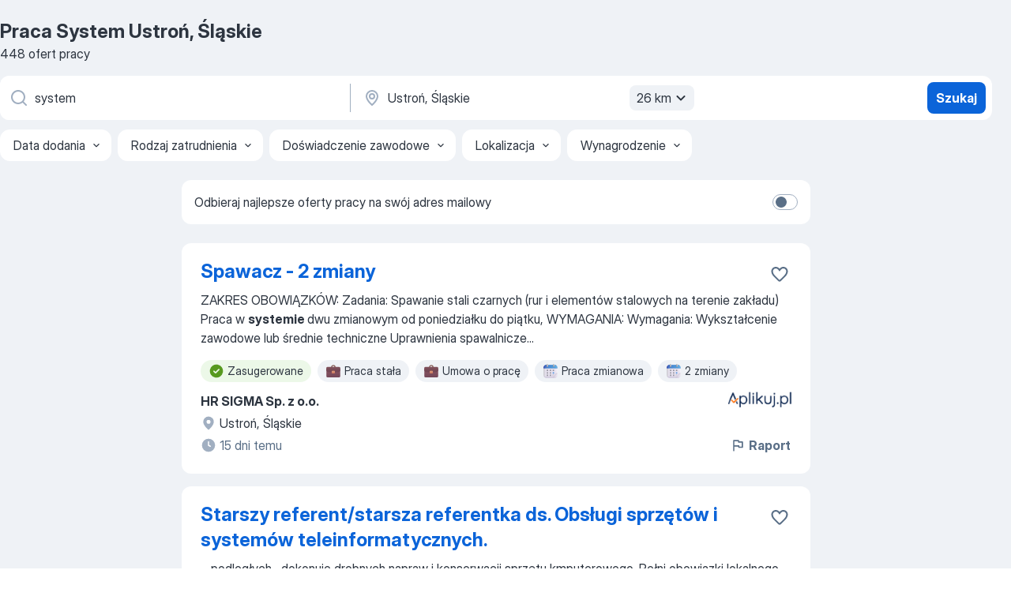

--- FILE ---
content_type: text/html
request_url: https://pl.jooble.org/praca-system/Ustro%C5%84%2C-%C5%9Al%C4%85skie
body_size: 90838
content:
<!DOCTYPE html><html lang="pl" xmlns="http://www.w3.org/1999/xhtml"><head><meta charset="utf-8"><link data-chunk="app" rel="stylesheet" href="/assets/app.2cef72498bfe64a06642.css"><link data-chunk="SERP" rel="stylesheet" href="/assets/SERP.e5eb96069634300c1c10.css"><meta name="viewport" content="width=device-width,initial-scale=1.0,maximum-scale=5" /><meta property="og:site_name" content="Jooble" /><meta property="og:locale" content="pl" /><meta property="og:type" content="website" /><meta name="msvalidate.01" content="4E93DB804C5CCCD5B3AFF7486D4B2757" /><meta name="format-detection" content="telephone=no"><link rel="preconnect" href="https://www.googletagmanager.com" /><link rel="preconnect" href="https://www.google-analytics.com" /><link rel="dns-prefetch" href="https://www.google.com" /><link rel="dns-prefetch" href="https://apis.google.com" /><link rel="dns-prefetch" href="https://connect.facebook.net" /><link rel="dns-prefetch" href="https://www.facebook.com" /><link href="https://data-pl.jooble.org/assets/fonts/inter-display.css" rel="stylesheet"><link href="https://data-pl.jooble.org/assets/fonts/segoe.css" rel="stylesheet"><link rel="apple-touch-icon" href="/assets/images/favicon/ua/apple-touch-icon.png?v=4" /><link rel="apple-touch-icon" sizes="57x57" href="/assets/images/favicon/ua/apple-touch-icon-57x57.png?v=4" /><link rel="apple-touch-icon" sizes="60x60" href="/assets/images/favicon/ua/apple-touch-icon-60x60.png?v=4" /><link rel="apple-touch-icon" sizes="72x72" href="/assets/images/favicon/ua/apple-touch-icon-72x72.png?v=4" /><link rel="apple-touch-icon" sizes="76x76" href="/assets/images/favicon/ua/apple-touch-icon-76x76.png?v=4" /><link rel="apple-touch-icon" sizes="114x114" href="/assets/images/favicon/ua/apple-touch-icon-114x114.png?v=4" /><link rel="apple-touch-icon" sizes="120x120" href="/assets/images/favicon/ua/apple-touch-icon-120x120.png?v=4" /><link rel="apple-touch-icon" sizes="144x144" href="/assets/images/favicon/ua/apple-touch-icon-144x144.png?v=4" /><link rel="apple-touch-icon" sizes="152x152" href="/assets/images/favicon/ua/apple-touch-icon-152x152.png?v=4" /><link rel="apple-touch-icon" sizes="180x180" href="/assets/images/favicon/ua/apple-touch-icon-180x180.png?v=4" /><link rel="icon" type="image/png" sizes="16x16" href="/assets/images/favicon/ua/favicon-16x16.png?v=4"><link rel="icon" type="image/png" sizes="32x32" href="/assets/images/favicon/ua/favicon-32x32.png?v=4"><link rel="icon" type="image/png" sizes="48x48" href="/assets/images/favicon/ua/android-chrome-48x48.png?v=4"><link rel="icon" type="image/png" sizes="96x96" href="/assets/images/favicon/ua/android-chrome-96x96.png?v=4"><link rel="icon" type="image/png" sizes="144x144" href="/assets/images/favicon/ua/android-chrome-144x144.png?v=4"><link rel="icon" type="image/png" sizes="192x192" href="/assets/images/favicon/ua/android-chrome-192x192.png?v=4"><link rel="icon" type="image/png" sizes="194x194" href="/assets/images/favicon/ua/favicon-194x194.png?v=4"><link rel="icon" type="image/png" sizes="256x256" href="/assets/images/favicon/ua/android-chrome-256x256.png?v=4"><link rel="icon" type="image/png" sizes="384x384" href="/assets/images/favicon/ua/android-chrome-384x384.png?v=4"><link rel="icon" type="image/png" sizes="512x512" href="/assets/images/favicon/ua/android-chrome-512x512.png?v=4"><link rel="shortcut icon" type="image/x-icon" href="/assets/images/favicon/ua/favicon-ua.ico?v=4"><link rel="icon" href="/assets/images/favicon/ua/icon.svg?v=4" sizes="any" type="image/svg+xml"><meta name="msapplication-tooltip" content="Jooble"><meta name="msapplication-config" content="/browserconfig.xml"><meta name="msapplication-TileColor" content="#ffffff"><meta name="msapplication-TileImage" content="/assets/images/favicon/ua/mstile-144x144.png?v=4"><meta name="theme-color" content="#ffffff"><meta name="ir-site-verification-token" content="-1337664224"><script type="text/javascript" charset="utf-8">(function(g,o){g[o]=g[o]||function(){(g[o]['q']=g[o]['q']||[]).push(arguments)},g[o]['t']=1*new Date})(window,'_googCsa'); </script><script>!function(){if('PerformanceLongTaskTiming' in window) {var g=window.__tti={e:[]};g.o = new PerformanceObserver(function(l){g.e = g.e.concat(l.getEntries())});g.o.observe({entryTypes:['longtask']})}}();</script><script>!function(){var e,t,n,i,r={passive:!0,capture:!0},a=new Date,o=function(){i=[],t=-1,e=null,f(addEventListener)},c=function(i,r){e||(e=r,t=i,n=new Date,f(removeEventListener),u())},u=function(){if(t>=0&&t<n-a){var r={entryType:"first-input",name:e.type,target:e.target,cancelable:e.cancelable,startTime:e.timeStamp,processingStart:e.timeStamp+t};i.forEach((function(e){e(r)})),i=[]}},s=function(e){if(e.cancelable){var t=(e.timeStamp>1e12?new Date:performance.now())-e.timeStamp;"pointerdown"==e.type?function(e,t){var n=function(){c(e,t),a()},i=function(){a()},a=function(){removeEventListener("pointerup",n,r),removeEventListener("pointercancel",i,r)};addEventListener("pointerup",n,r),addEventListener("pointercancel",i,r)}(t,e):c(t,e)}},f=function(e){["mousedown","keydown","touchstart","pointerdown"].forEach((function(t){return e(t,s,r)}))},p="hidden"===document.visibilityState?0:1/0;addEventListener("visibilitychange",(function e(t){"hidden"===document.visibilityState&&(p=t.timeStamp,removeEventListener("visibilitychange",e,!0))}),!0);o(),self.webVitals={firstInputPolyfill:function(e){i.push(e),u()},resetFirstInputPolyfill:o,get firstHiddenTime(){return p}}}();</script><title data-rh="true">PILNE! Praca: System, Ustroń, Śląskie - Styczeń 2026 - 448 ofert Pracy - JOOBLE.pl</title><link data-rh="true" rel="canonical" href="https://pl.jooble.org/praca-system/Ustro%C5%84%2C-%C5%9Al%C4%85skie"/><link data-rh="true" hreflang="pl-PL" rel="alternate" href="https://pl.jooble.org/praca-system/Ustro%C5%84%2C-%C5%9Al%C4%85skie"/><meta data-rh="true" name="keywords" content="Praca System Ustroń, Śląskie, oferty pracy System Ustroń, Śląskie, praca, oferty pracy"/><meta data-rh="true" name="description" content="Praca: System w Ustroniu. 106.000+ aktualnych ofert pracy. Pełny etat, praca tymczasowa, niepełny etat. Konkurencyjne wynagrodzenie. Informacja o pracodawcach. Szybko &amp; bezpłatnie. Zacznij nową karierę już teraz!"/><meta data-rh="true" property="og:image" content="/assets/images/open_graph/og_image.png"/><meta data-rh="true" property="og:url" content="https://pl.jooble.org/praca-system/Ustro%C5%84%2C-%C5%9Al%C4%85skie"/><meta data-rh="true" property="og:title" content="PILNE! Praca: System, Ustroń, Śląskie - Styczeń 2026 - 448 ofert Pracy - JOOBLE.pl"/><meta data-rh="true" property="og:description" content="Praca: System w Ustroniu. 106.000+ aktualnych ofert pracy. Pełny etat, praca tymczasowa, niepełny etat. Konkurencyjne wynagrodzenie. Informacja o pracodawcach. Szybko &amp; bezpłatnie. Zacznij nową karierę już teraz!"/><script data-rh="true" type="application/ld+json">{"@context":"https://schema.org","@type":"BreadcrumbList","itemListElement":[[{"@type":"ListItem","position":1,"item":{"@id":"https://pl.jooble.org","name":"Praca"}},{"@type":"ListItem","position":2,"item":{"@id":"https://pl.jooble.org/praca-system","name":"System"}},{"@type":"ListItem","position":3,"item":{"name":"System Ustroń, Śląskie"}}]]}</script><script data-rh="true" type="application/ld+json">{"@context":"https://schema.org","@type":"ItemList","numberOfItems":448,"itemListElement":[[{"@type":"ListItem","position":1,"url":"https://pl.jooble.org/jdp/2121681970729062381"},{"@type":"ListItem","position":2,"url":"https://pl.jooble.org/jdp/7478980589522523827"},{"@type":"ListItem","position":3,"url":"https://pl.jooble.org/jdp/810218094832874428"},{"@type":"ListItem","position":4,"url":"https://pl.jooble.org/jdp/4380371089285285878"},{"@type":"ListItem","position":5,"url":"https://pl.jooble.org/jdp/-2017360772445561410"},{"@type":"ListItem","position":6,"url":"https://pl.jooble.org/jdp/-4548908463139496069"},{"@type":"ListItem","position":7,"url":"https://pl.jooble.org/jdp/5288051707848738728"},{"@type":"ListItem","position":8,"url":"https://pl.jooble.org/jdp/-5208845982551478681"},{"@type":"ListItem","position":9,"url":"https://pl.jooble.org/jdp/1809443326009826054"},{"@type":"ListItem","position":10,"url":"https://pl.jooble.org/jdp/6017388175499523060"},{"@type":"ListItem","position":11,"url":"https://pl.jooble.org/jdp/-7026834499851006692"},{"@type":"ListItem","position":12,"url":"https://pl.jooble.org/jdp/5730331910508356937"},{"@type":"ListItem","position":13,"url":"https://pl.jooble.org/jdp/-7837260763433847316"},{"@type":"ListItem","position":14,"url":"https://pl.jooble.org/jdp/-1161828741550952621"},{"@type":"ListItem","position":15,"url":"https://pl.jooble.org/jdp/-4117778311745486468"},{"@type":"ListItem","position":16,"url":"https://pl.jooble.org/jdp/-1543577333382265649"},{"@type":"ListItem","position":17,"url":"https://pl.jooble.org/jdp/-7210558665103474977"},{"@type":"ListItem","position":18,"url":"https://pl.jooble.org/jdp/4861158187882276934"},{"@type":"ListItem","position":19,"url":"https://pl.jooble.org/jdp/-2746788969882726327"},{"@type":"ListItem","position":20,"url":"https://pl.jooble.org/jdp/-2925899000700995025"},{"@type":"ListItem","position":21,"url":"https://pl.jooble.org/jdp/-5245431628021078478"},{"@type":"ListItem","position":22,"url":"https://pl.jooble.org/jdp/-535887738145138343"},{"@type":"ListItem","position":23,"url":"https://pl.jooble.org/jdp/3810461497182687125"},{"@type":"ListItem","position":24,"url":"https://pl.jooble.org/jdp/-2700393977534173519"},{"@type":"ListItem","position":25,"url":"https://pl.jooble.org/jdp/-1569428891939354440"},{"@type":"ListItem","position":26,"url":"https://pl.jooble.org/jdp/3809537525875545337"},{"@type":"ListItem","position":27,"url":"https://pl.jooble.org/jdp/1001786677775855055"},{"@type":"ListItem","position":28,"url":"https://pl.jooble.org/jdp/4641478752965451529"},{"@type":"ListItem","position":29,"url":"https://pl.jooble.org/jdp/3582479164259642022"},{"@type":"ListItem","position":30,"url":"https://pl.jooble.org/jdp/-4496461300641251928"}]]}</script></head><body ondragstart="return false"><div id="app"><div class="zR2N9v"><div class="_1G2nM4"><div></div><div id="serpContainer" class="_0CG45k"><div class="+MdXgT"><header class="VavEB9"><div class="qD9dwK"><h1 class="_518B8Z">Praca System Ustroń, Śląskie</h1><div company="p" class="cXVOTD">448 ofert pracy</div></div><div class=""><form class="CXE+FW" data-test-name="_searchForm"><div class="tXoMlu"><div class="kySr3o EIHqTW"><div class="H-KSNn"><div class="Y6LTZC RKazSn"><div class="_0vIToK"><svg class="BC4g2E abyhUO gexuVd kPZVKg"><use xlink:href="/assets/sprite.1oxueCVBzlo-hocQRlhy.svg#icon-magnifier-usage"></use></svg><input id="input_:R55ioh:" class="_2cXMBT aHpE4r _5sX2B+" placeholder="Szukam oferty pracy..." type="text" spellcheck="false" name="keyword" autoComplete="off" autoCapitalize="off" data-test-name="_searchFormKeywordInput" aria-label="Określ, jakiego rodzaju pracy szukasz" value="system"/></div></div></div></div><div class="kySr3o _9+Weu7"><div class="H-KSNn"><div class="Y6LTZC RKazSn"><div class="_0vIToK"><svg class="BC4g2E abyhUO gexuVd kPZVKg"><use xlink:href="/assets/sprite.1oxueCVBzlo-hocQRlhy.svg#icon-map_marker-usage"></use></svg><input id="tbRegion" class="_2cXMBT aHpE4r _5sX2B+" placeholder="Region..." type="text" spellcheck="false" name="region" autoComplete="off" autoCapitalize="off" data-test-name="_searchFormRegionInput" aria-label="Wskaż miasto, w którym szukasz pracy" value="Ustroń, Śląskie"/></div><div class="hQwOE1"><div class="-xWR9w" data-test-name="_radiusSelect"><button type="button" class="VMdYVt i6dNg1 oUsVL7 -A9fYs mO9zne">26 km<span class="njVmSf"><svg class="KaSFrq JAzKjj GM7Sgs MQl7R9"><use xlink:href="/assets/sprite.1oxueCVBzlo-hocQRlhy.svg#icon-chevron_down-usage"></use></svg></span></button></div></div></div></div></div></div><button type="submit" class="VMdYVt i6dNg1 oUsVL7 xVPKbj ZuTpxY">Szukaj</button></form></div><div class="p7hDF8"><div class="apmZrt" data-test-name="_smartTagsFilter"><div class="wYznI5"><span class="_1apRDx">Data dodania</span><svg class="KaSFrq DuJhnH GM7Sgs _398Jb4"><use xlink:href="/assets/sprite.1oxueCVBzlo-hocQRlhy.svg#icon-chevron_down-usage"></use></svg></div><div class="wYznI5"><span class="_1apRDx">Rodzaj zatrudnienia</span><svg class="KaSFrq DuJhnH GM7Sgs _398Jb4"><use xlink:href="/assets/sprite.1oxueCVBzlo-hocQRlhy.svg#icon-chevron_down-usage"></use></svg></div><div class="wYznI5"><span class="_1apRDx">Doświadczenie zawodowe</span><svg class="KaSFrq DuJhnH GM7Sgs _398Jb4"><use xlink:href="/assets/sprite.1oxueCVBzlo-hocQRlhy.svg#icon-chevron_down-usage"></use></svg></div><div class="wYznI5"><span class="_1apRDx">Lokalizacja</span><svg class="KaSFrq DuJhnH GM7Sgs _398Jb4"><use xlink:href="/assets/sprite.1oxueCVBzlo-hocQRlhy.svg#icon-chevron_down-usage"></use></svg></div><div class="wYznI5"><span class="_1apRDx">Wynagrodzenie</span><svg class="KaSFrq DuJhnH GM7Sgs _398Jb4"><use xlink:href="/assets/sprite.1oxueCVBzlo-hocQRlhy.svg#icon-chevron_down-usage"></use></svg></div></div></div></header><div class="y+s7YY"><div class="Amjssv"><main class="toVmC+" role="main"><div class="NeCPdn" id="topBarContainer"><div class="dKIuea"><div class="pfddcp xPgV1+"><div class="Z7rxKJ"><span class="ahUpuK">Odbieraj najlepsze oferty pracy na swój adres mailowy</span><div class="rV3P9b H6hBvI RDT4pD seXaaO"><input id="SubscriptionSwitcher" type="checkbox" aria-label="SubscriptionSwitcher"/><label for="SubscriptionSwitcher"><span data-switch="pill" data-caption="false"><span data-switch="round"></span></span></label></div></div></div></div></div><div class="bXbgrv" id="serpContent"><div><div class="infinite-scroll-component__outerdiv"><div class="infinite-scroll-component ZbPfXY _serpContentBlock" style="height:auto;overflow:auto;-webkit-overflow-scrolling:touch"><div><ul class="kiBEcn"><li></li><li><div id="2121681970729062381" data-test-name="_jobCard" class="+n4WEb rHG1ci"><div class="_9q4Aij"><h2 class="jA9gFS dUatPc"><a class="_8w9Ce2 tUC4Fj _6i4Nb0 wtCvxI job_card_link" target="_blank" href="https://pl.jooble.org/jdp/2121681970729062381">Spawacz - 2 zmiany</a></h2><div class="_5A-eEY"><div class="Bdpujj"><button type="button" class="ZapzXe _9WpygY XEfYdx JFkX+L vMdXr7 RNbuqd" data-test-name="jobFavoritesButton__2121681970729062381" aria-label="Zapisz ofertę pracy do obserwowanych"><span class="H2e2t1 +gVFyQ"><svg class="KaSFrq JAzKjj _0ng4na"><use xlink:href="/assets/sprite.1oxueCVBzlo-hocQRlhy.svg#icon-heart_outline-usage"></use></svg></span></button></div></div></div><div><div class="QZH8mt"><div class="GEyos4"><span>ZAKRES OBOWIĄZKÓW:  Zadania: 
 Spawanie stali czarnych (rur i elementów stalowych na terenie zakładu)
 Praca w </span><b>systemie </b><span>dwu zmianowym od poniedziałku do piątku,  
 
 WYMAGANIA:  Wymagania: 
 Wykształcenie zawodowe lub średnie techniczne 
 Uprawnienia spawalnicze</span>...&nbsp;</div><div class="rvi8+s"><div class="tXxXy-"><div data-name="suggested" data-test-name="_highlightedTag" class="K8ZLnh tag fT460t"><svg class="KaSFrq DuJhnH GeatqJ"><use xlink:href="/assets/sprite.1oxueCVBzlo-hocQRlhy.svg#icon-check_match-usage"></use></svg>Zasugerowane</div><div data-name="praca_stale" data-test-name="_jobTag" class="K8ZLnh tag _7Amkfs"><div class="uE1IG0" style="background-image:url(/assets/images/tagIconsNew/emoji_briefcase.svg)"></div>Praca stała</div><div data-name="umowa_o_prace" data-test-name="_jobTag" class="K8ZLnh tag _7Amkfs"><div class="uE1IG0" style="background-image:url(/assets/images/tagIconsNew/emoji_briefcase.svg)"></div>Umowa o pracę</div><div data-name="system_zmianowy" data-test-name="_jobTag" class="K8ZLnh tag _7Amkfs"><div class="uE1IG0" style="background-image:url(/assets/images/tagIconsNew/emoji_tear_off_calendar.svg)"></div>Praca zmianowa</div><div data-name="2_zmiany" data-test-name="_jobTag" class="K8ZLnh tag _7Amkfs"><div class="uE1IG0" style="background-image:url(/assets/images/tagIconsNew/emoji_tear_off_calendar.svg)"></div>2 zmiany</div><div data-name="od_poniedzialku_do_piatku" data-test-name="_jobTag" class="K8ZLnh tag _7Amkfs"><div class="uE1IG0" style="background-image:url(/assets/images/tagIconsNew/emoji_tear_off_calendar.svg)"></div>Poniedziałek - Piątek</div></div></div></div><div class="L4BhzZ wrapper__new_tags_design bLrJMm"><div class="j+648w"><button type="button" class="ZapzXe _9WpygY JFkX+L vMdXr7 _9ofHq7" data-test-name="_reportJobButtonSerp"><span class="H2e2t1 w87w0E"><svg class="KaSFrq xY3sEm _0ng4na cS9jE1"><use xlink:href="/assets/sprite.1oxueCVBzlo-hocQRlhy.svg#icon-flag-usage"></use></svg></span>Raport</button><img src="/css/images/plogo/316.gif" class="yUFQEM" aria-hidden="true" alt="dteCompanyLogo"/></div><div class="E6E0jY"><div class="pXyhD4 VeoRvG"><div class="heru4z"><p class="z6WlhX" data-test-name="_companyName">HR SIGMA Sp. z o.o.</p></div></div><div class="blapLw gj1vO6 fhg31q nxYYVJ" tabindex="-1"><svg class="BC4g2E c6AqqO gexuVd kE3ssB DlQ0Ty icon_gray_soft mdorqd"><use xlink:href="/assets/sprite.1oxueCVBzlo-hocQRlhy.svg#icon-map_marker_filled-usage"></use></svg><div class="caption NTRJBV">Ustroń, Śląskie</div></div><div class="blapLw gj1vO6 fhg31q fGYTou"><svg class="BC4g2E c6AqqO gexuVd kE3ssB DlQ0Ty icon_gray_soft jjtReA"><use xlink:href="/assets/sprite.1oxueCVBzlo-hocQRlhy.svg#icon-clock_filled-usage"></use></svg><div class="caption Vk-5Da">15 dni temu</div></div></div></div></div></div></li><li><div id="7478980589522523827" data-test-name="_jobCard" class="+n4WEb rHG1ci"><div class="_9q4Aij"><h2 class="jA9gFS dUatPc"><a class="_8w9Ce2 tUC4Fj _6i4Nb0 wtCvxI job_card_link" target="_blank" href="https://pl.jooble.org/jdp/7478980589522523827">Starszy referent/starsza referentka ds. Obsługi sprzętów i systemów teleinformatycznych.</a></h2><div class="_5A-eEY"><div class="Bdpujj"><button type="button" class="ZapzXe _9WpygY XEfYdx JFkX+L vMdXr7 RNbuqd" data-test-name="jobFavoritesButton__7478980589522523827" aria-label="Zapisz ofertę pracy do obserwowanych"><span class="H2e2t1 +gVFyQ"><svg class="KaSFrq JAzKjj _0ng4na"><use xlink:href="/assets/sprite.1oxueCVBzlo-hocQRlhy.svg#icon-heart_outline-usage"></use></svg></span></button></div></div></div><div><div class="QZH8mt"><div class="GEyos4">&nbsp;...<span>podległych , dokonuje drobnych napraw i konserwacji sprzętu kmputerowego. 
 Pełni obowiązki lokalnego administratora technicznego </span><b>systemów </b><span>oraz organizuje szkolenia okresowe użytkoników tych systemów. 
 Nadzoruje i administruje sieci komputerowe w Komendzie Miejskiej</span>...&nbsp;</div><div class="rvi8+s"><div class="tXxXy-"><div data-name="suggested" data-test-name="_highlightedTag" class="K8ZLnh tag fT460t"><svg class="KaSFrq DuJhnH GeatqJ"><use xlink:href="/assets/sprite.1oxueCVBzlo-hocQRlhy.svg#icon-check_match-usage"></use></svg>Zasugerowane</div></div></div></div><div class="L4BhzZ wrapper__new_tags_design bLrJMm"><div class="j+648w"><button type="button" class="ZapzXe _9WpygY JFkX+L vMdXr7 _9ofHq7" data-test-name="_reportJobButtonSerp"><span class="H2e2t1 w87w0E"><svg class="KaSFrq xY3sEm _0ng4na cS9jE1"><use xlink:href="/assets/sprite.1oxueCVBzlo-hocQRlhy.svg#icon-flag-usage"></use></svg></span>Raport</button><img src="/css/images/plogo/316.gif" class="yUFQEM" aria-hidden="true" alt="dteCompanyLogo"/></div><div class="E6E0jY"><div class="pXyhD4 VeoRvG"><div class="heru4z"><p class="z6WlhX" data-test-name="_companyName">Komenda Miejska Policji w Bielsku-Białej</p></div></div><div class="blapLw gj1vO6 fhg31q nxYYVJ" tabindex="-1"><svg class="BC4g2E c6AqqO gexuVd kE3ssB DlQ0Ty icon_gray_soft mdorqd"><use xlink:href="/assets/sprite.1oxueCVBzlo-hocQRlhy.svg#icon-map_marker_filled-usage"></use></svg><div class="caption NTRJBV">Bielsko-Biała</div></div><div class="blapLw gj1vO6 fhg31q fGYTou"><svg class="BC4g2E c6AqqO gexuVd kE3ssB DlQ0Ty icon_gray_soft jjtReA"><use xlink:href="/assets/sprite.1oxueCVBzlo-hocQRlhy.svg#icon-clock_filled-usage"></use></svg><div class="caption Vk-5Da">6 dni temu</div></div></div></div></div></div></li><li><div id="810218094832874428" data-test-name="_jobCard" class="+n4WEb rHG1ci"><div class="_9q4Aij"><h2 class="jA9gFS dUatPc"><a class="_8w9Ce2 tUC4Fj _6i4Nb0 wtCvxI job_card_link" target="_blank" href="https://pl.jooble.org/jdp/810218094832874428">Praca dla KUCHARZA</a></h2><div class="_5A-eEY"><div class="Bdpujj"><button type="button" class="ZapzXe _9WpygY XEfYdx JFkX+L vMdXr7 RNbuqd" data-test-name="jobFavoritesButton__810218094832874428" aria-label="Zapisz ofertę pracy do obserwowanych"><span class="H2e2t1 +gVFyQ"><svg class="KaSFrq JAzKjj _0ng4na"><use xlink:href="/assets/sprite.1oxueCVBzlo-hocQRlhy.svg#icon-heart_outline-usage"></use></svg></span></button></div></div></div><div><div class="QZH8mt"><div class="GEyos4">&nbsp;...<span>znajomość przepisów BHP, HACCP 
 Jesteś dyspozycyjny/a do pracy w </span><b>systemie </b><span>zmianowym 
 Dołącz do naszego doświadczonego zespołu!</span>...&nbsp;&nbsp;...<span>Stabilne zatrudnienie z umową o pracę 
 Wsparcie w rozwoju poprzez </span><b>system </b><span>szkoleń 
 Możliwość korzystania z posiłków pracowniczych 
 Elastyczne</span>...&nbsp;</div><div class="rvi8+s"><div class="tXxXy-"><div data-name="suggested" data-test-name="_highlightedTag" class="K8ZLnh tag fT460t"><svg class="KaSFrq DuJhnH GeatqJ"><use xlink:href="/assets/sprite.1oxueCVBzlo-hocQRlhy.svg#icon-check_match-usage"></use></svg>Zasugerowane</div><div data-name="pelny_etat" data-test-name="_jobTag" class="K8ZLnh tag _7Amkfs"><div class="uE1IG0" style="background-image:url(/assets/images/tagIconsNew/emoji_briefcase.svg)"></div>Pełny etat</div><div data-name="praca_stale" data-test-name="_jobTag" class="K8ZLnh tag _7Amkfs"><div class="uE1IG0" style="background-image:url(/assets/images/tagIconsNew/emoji_briefcase.svg)"></div>Praca stała</div><div data-name="umowa_o_prace" data-test-name="_jobTag" class="K8ZLnh tag _7Amkfs"><div class="uE1IG0" style="background-image:url(/assets/images/tagIconsNew/emoji_briefcase.svg)"></div>Umowa o pracę</div><div data-name="system_zmianowy" data-test-name="_jobTag" class="K8ZLnh tag _7Amkfs"><div class="uE1IG0" style="background-image:url(/assets/images/tagIconsNew/emoji_tear_off_calendar.svg)"></div>Praca zmianowa</div><div data-name="elastyczne_godziny_pracy" data-test-name="_jobTag" class="K8ZLnh tag _7Amkfs"><div class="uE1IG0" style="background-image:url(/assets/images/tagIconsNew/emoji_tear_off_calendar.svg)"></div>Elastyczne godziny</div></div></div></div><div class="L4BhzZ wrapper__new_tags_design bLrJMm"><div class="j+648w"><button type="button" class="ZapzXe _9WpygY JFkX+L vMdXr7 _9ofHq7" data-test-name="_reportJobButtonSerp"><span class="H2e2t1 w87w0E"><svg class="KaSFrq xY3sEm _0ng4na cS9jE1"><use xlink:href="/assets/sprite.1oxueCVBzlo-hocQRlhy.svg#icon-flag-usage"></use></svg></span>Raport</button></div><div class="E6E0jY"><div class="blapLw gj1vO6 fhg31q nxYYVJ" tabindex="-1"><svg class="BC4g2E c6AqqO gexuVd kE3ssB DlQ0Ty icon_gray_soft mdorqd"><use xlink:href="/assets/sprite.1oxueCVBzlo-hocQRlhy.svg#icon-map_marker_filled-usage"></use></svg><div class="caption NTRJBV">Ustroń, Śląskie</div></div><div class="blapLw gj1vO6 fhg31q fGYTou"><svg class="BC4g2E c6AqqO gexuVd kE3ssB DlQ0Ty icon_gray_soft jjtReA"><use xlink:href="/assets/sprite.1oxueCVBzlo-hocQRlhy.svg#icon-clock_filled-usage"></use></svg><div class="caption Vk-5Da">5 dni temu</div></div></div></div></div></div></li><li><div id="4380371089285285878" data-test-name="_jobCard" class="+n4WEb rHG1ci"><div class="_9q4Aij"><h2 class="jA9gFS dUatPc"><a class="_8w9Ce2 tUC4Fj _6i4Nb0 wtCvxI job_card_link" target="_blank" href="https://pl.jooble.org/jdp/4380371089285285878">QA Engineer (f/m)</a></h2><div class="_5A-eEY"><div class="Bdpujj"><button type="button" class="ZapzXe _9WpygY XEfYdx JFkX+L vMdXr7 RNbuqd" data-test-name="jobFavoritesButton__4380371089285285878" aria-label="Zapisz ofertę pracy do obserwowanych"><span class="H2e2t1 +gVFyQ"><svg class="KaSFrq JAzKjj _0ng4na"><use xlink:href="/assets/sprite.1oxueCVBzlo-hocQRlhy.svg#icon-heart_outline-usage"></use></svg></span></button></div></div></div><div><div class="QZH8mt"><div class="GEyos4">&nbsp;...<span>infrastruktury i inteligentnych fabryk integrując obszary elektroniki, </span><b>systemów </b><span>embedded, IoT, Big Data i AI. 
 Jako firma wchodząca w skład</span>...&nbsp;&nbsp;...<span>Bezpłatny dostęp do platform e-learningowych 
 Pracę w </span><b>systemie </b><span>hybrydowym lub stałe miejsce w biurze 
 Krótszą pracę w piątki</span>...&nbsp;</div><div class="rvi8+s"><div class="tXxXy-"><div data-name="suggested" data-test-name="_highlightedTag" class="K8ZLnh tag fT460t"><svg class="KaSFrq DuJhnH GeatqJ"><use xlink:href="/assets/sprite.1oxueCVBzlo-hocQRlhy.svg#icon-check_match-usage"></use></svg>Zasugerowane</div><div data-name="umowa_o_prace" data-test-name="_jobTag" class="K8ZLnh tag _7Amkfs"><div class="uE1IG0" style="background-image:url(/assets/images/tagIconsNew/emoji_briefcase.svg)"></div>Umowa o pracę</div><div data-name="praca_hybrydowa" data-test-name="_jobTag" class="K8ZLnh tag _7Amkfs"><div class="uE1IG0" style="background-image:url(/assets/images/tagIconsNew/emoji_briefcase.svg)"></div>Praca hybrydowa</div><div data-name="system_zmianowy" data-test-name="_jobTag" class="K8ZLnh tag _7Amkfs"><div class="uE1IG0" style="background-image:url(/assets/images/tagIconsNew/emoji_tear_off_calendar.svg)"></div>Praca zmianowa</div><div data-name="nocna_zmiana" data-test-name="_jobTag" class="K8ZLnh tag _7Amkfs"><div class="uE1IG0" style="background-image:url(/assets/images/tagIconsNew/emoji_tear_off_calendar.svg)"></div>Nocna zmiana</div></div></div></div><div class="L4BhzZ wrapper__new_tags_design bLrJMm"><div class="j+648w"><button type="button" class="ZapzXe _9WpygY JFkX+L vMdXr7 _9ofHq7" data-test-name="_reportJobButtonSerp"><span class="H2e2t1 w87w0E"><svg class="KaSFrq xY3sEm _0ng4na cS9jE1"><use xlink:href="/assets/sprite.1oxueCVBzlo-hocQRlhy.svg#icon-flag-usage"></use></svg></span>Raport</button></div><div class="E6E0jY"><div class="pXyhD4 VeoRvG"><div class="heru4z"><p class="z6WlhX" data-test-name="_companyName">DTP, Digital Technology Poland</p></div></div><div class="blapLw gj1vO6 fhg31q nxYYVJ" tabindex="-1"><svg class="BC4g2E c6AqqO gexuVd kE3ssB DlQ0Ty icon_gray_soft mdorqd"><use xlink:href="/assets/sprite.1oxueCVBzlo-hocQRlhy.svg#icon-map_marker_filled-usage"></use></svg><div class="caption NTRJBV">Ustroń, Śląskie</div></div><div class="blapLw gj1vO6 fhg31q fGYTou"><svg class="BC4g2E c6AqqO gexuVd kE3ssB DlQ0Ty icon_gray_soft jjtReA"><use xlink:href="/assets/sprite.1oxueCVBzlo-hocQRlhy.svg#icon-clock_filled-usage"></use></svg><div class="caption Vk-5Da">1 dzień temu</div></div></div></div></div></div></li><li><div id="-2017360772445561410" data-test-name="_jobCard" class="+n4WEb rHG1ci"><div class="_9q4Aij"><h2 class="jA9gFS dUatPc"><a class="_8w9Ce2 tUC4Fj _6i4Nb0 wtCvxI job_card_link" target="_blank" href="https://pl.jooble.org/jdp/-2017360772445561410">Główna Księgowa / Główny Księgowy</a></h2><div class="_5A-eEY"><div class="Bdpujj"><button type="button" class="ZapzXe _9WpygY XEfYdx JFkX+L vMdXr7 RNbuqd" data-test-name="jobFavoritesButton__-2017360772445561410" aria-label="Zapisz ofertę pracy do obserwowanych"><span class="H2e2t1 +gVFyQ"><svg class="KaSFrq JAzKjj _0ng4na"><use xlink:href="/assets/sprite.1oxueCVBzlo-hocQRlhy.svg#icon-heart_outline-usage"></use></svg></span></button></div></div></div><div><div class="QZH8mt"><div class="GEyos4">&nbsp;...<span>Silne kompetencje interpersonalne i umiejętność pracy pod presją czasu 
 Mile widziane: 
 Doświadczenie we wdrażaniu lub migracji </span><b>systemów </b><span>finansowo-księgowych 
 Znajomość systemów ERP 
 Oferujemy: 
 Stabilne zatrudnienie na podstawie umowy o pracę 
 Atrakcyjny</span>...&nbsp;</div><div class="rvi8+s"><div class="tXxXy-"><div data-name="suggested" data-test-name="_highlightedTag" class="K8ZLnh tag fT460t"><svg class="KaSFrq DuJhnH GeatqJ"><use xlink:href="/assets/sprite.1oxueCVBzlo-hocQRlhy.svg#icon-check_match-usage"></use></svg>Zasugerowane</div><div data-name="pelny_etat" data-test-name="_jobTag" class="K8ZLnh tag _7Amkfs"><div class="uE1IG0" style="background-image:url(/assets/images/tagIconsNew/emoji_briefcase.svg)"></div>Pełny etat</div><div data-name="praca_stale" data-test-name="_jobTag" class="K8ZLnh tag _7Amkfs"><div class="uE1IG0" style="background-image:url(/assets/images/tagIconsNew/emoji_briefcase.svg)"></div>Praca stała</div><div data-name="umowa_o_prace" data-test-name="_jobTag" class="K8ZLnh tag _7Amkfs"><div class="uE1IG0" style="background-image:url(/assets/images/tagIconsNew/emoji_briefcase.svg)"></div>Umowa o pracę</div></div></div></div><div class="L4BhzZ wrapper__new_tags_design bLrJMm"><div class="j+648w"><button type="button" class="ZapzXe _9WpygY JFkX+L vMdXr7 _9ofHq7" data-test-name="_reportJobButtonSerp"><span class="H2e2t1 w87w0E"><svg class="KaSFrq xY3sEm _0ng4na cS9jE1"><use xlink:href="/assets/sprite.1oxueCVBzlo-hocQRlhy.svg#icon-flag-usage"></use></svg></span>Raport</button></div><div class="E6E0jY"><div class="pXyhD4 VeoRvG"><div class="heru4z"><p class="z6WlhX" data-test-name="_companyName">Cyclad Sp. z o.o.</p></div></div><div class="blapLw gj1vO6 fhg31q nxYYVJ" tabindex="-1"><svg class="BC4g2E c6AqqO gexuVd kE3ssB DlQ0Ty icon_gray_soft mdorqd"><use xlink:href="/assets/sprite.1oxueCVBzlo-hocQRlhy.svg#icon-map_marker_filled-usage"></use></svg><div class="caption NTRJBV">Ustroń, Śląskie</div></div><div class="blapLw gj1vO6 fhg31q fGYTou"><svg class="BC4g2E c6AqqO gexuVd kE3ssB DlQ0Ty icon_gray_soft jjtReA"><use xlink:href="/assets/sprite.1oxueCVBzlo-hocQRlhy.svg#icon-clock_filled-usage"></use></svg><div class="caption Vk-5Da">8 dni temu</div></div></div></div></div></div></li><li><div id="-4548908463139496069" data-test-name="_jobCard" class="+n4WEb rHG1ci"><div class="_9q4Aij"><h2 class="jA9gFS dUatPc"><a class="_8w9Ce2 tUC4Fj _6i4Nb0 wtCvxI job_card_link" target="_blank" href="https://pl.jooble.org/jdp/-4548908463139496069">Konsultant ds. wdrożeń systemów TMS</a></h2><div class="_5A-eEY"><div class="Bdpujj"><button type="button" class="ZapzXe _9WpygY XEfYdx JFkX+L vMdXr7 RNbuqd" data-test-name="jobFavoritesButton__-4548908463139496069" aria-label="Zapisz ofertę pracy do obserwowanych"><span class="H2e2t1 +gVFyQ"><svg class="KaSFrq JAzKjj _0ng4na"><use xlink:href="/assets/sprite.1oxueCVBzlo-hocQRlhy.svg#icon-heart_outline-usage"></use></svg></span></button></div></div></div><div><div class="QZH8mt"><p class="b97WnG">6000 - 10000 zł</p><div class="GEyos4">&nbsp;...<span>Poszukujemy doświadczonych kandydatów, którzy znają </span><b>systemy </b><span>do zarządzania logistyką i transportem klasy  WMS/TMS. Jeśli chcesz brać udział w prowadzeniu ciekawych i różnorodnych projektów oraz oczekujesz wyzwań, ta oferta jest dla Ciebie. 

SZUKAMY kandydatów, którzy</span>...&nbsp;</div><div class="rvi8+s"><div class="tXxXy-"><div data-name="suggested" data-test-name="_highlightedTag" class="K8ZLnh tag fT460t"><svg class="KaSFrq DuJhnH GeatqJ"><use xlink:href="/assets/sprite.1oxueCVBzlo-hocQRlhy.svg#icon-check_match-usage"></use></svg>Zasugerowane</div><div data-name="2_razy_w_tygodniu" data-test-name="_jobTag" class="K8ZLnh tag _7Amkfs"><div class="uE1IG0" style="background-image:url(/assets/images/tagIconsNew/emoji_briefcase.svg)"></div>2 dni/tydzień</div><div data-name="umowa_o_prace" data-test-name="_jobTag" class="K8ZLnh tag _7Amkfs"><div class="uE1IG0" style="background-image:url(/assets/images/tagIconsNew/emoji_briefcase.svg)"></div>Umowa o pracę</div><div data-name="praca_hybrydowa" data-test-name="_jobTag" class="K8ZLnh tag _7Amkfs"><div class="uE1IG0" style="background-image:url(/assets/images/tagIconsNew/emoji_briefcase.svg)"></div>Praca hybrydowa</div><div data-name="system_zmianowy" data-test-name="_jobTag" class="K8ZLnh tag _7Amkfs"><div class="uE1IG0" style="background-image:url(/assets/images/tagIconsNew/emoji_tear_off_calendar.svg)"></div>Praca zmianowa</div></div></div></div><div class="L4BhzZ wrapper__new_tags_design bLrJMm"><div class="j+648w"><button type="button" class="ZapzXe _9WpygY JFkX+L vMdXr7 _9ofHq7" data-test-name="_reportJobButtonSerp"><span class="H2e2t1 w87w0E"><svg class="KaSFrq xY3sEm _0ng4na cS9jE1"><use xlink:href="/assets/sprite.1oxueCVBzlo-hocQRlhy.svg#icon-flag-usage"></use></svg></span>Raport</button></div><div class="E6E0jY"><div class="blapLw gj1vO6 fhg31q nxYYVJ" tabindex="-1"><svg class="BC4g2E c6AqqO gexuVd kE3ssB DlQ0Ty icon_gray_soft mdorqd"><use xlink:href="/assets/sprite.1oxueCVBzlo-hocQRlhy.svg#icon-map_marker_filled-usage"></use></svg><div class="caption NTRJBV">Bielsko-Biała</div></div><div class="blapLw gj1vO6 fhg31q fGYTou"><svg class="BC4g2E c6AqqO gexuVd kE3ssB DlQ0Ty icon_gray_soft jjtReA"><use xlink:href="/assets/sprite.1oxueCVBzlo-hocQRlhy.svg#icon-clock_filled-usage"></use></svg><div class="caption Vk-5Da">2 miesięcy temu</div></div></div></div></div></div></li><li><div id="5288051707848738728" data-test-name="_jobCard" class="+n4WEb rHG1ci"><div class="_9q4Aij"><h2 class="jA9gFS dUatPc"><a class="_8w9Ce2 tUC4Fj _6i4Nb0 wtCvxI job_card_link" target="_blank" href="https://pl.jooble.org/jdp/5288051707848738728">System Engineer (Cloud / Microsoft Stack)</a></h2><div class="_5A-eEY"><div class="Bdpujj"><button type="button" class="ZapzXe _9WpygY XEfYdx JFkX+L vMdXr7 RNbuqd" data-test-name="jobFavoritesButton__5288051707848738728" aria-label="Zapisz ofertę pracy do obserwowanych"><span class="H2e2t1 +gVFyQ"><svg class="KaSFrq JAzKjj _0ng4na"><use xlink:href="/assets/sprite.1oxueCVBzlo-hocQRlhy.svg#icon-heart_outline-usage"></use></svg></span></button></div></div></div><div><div class="QZH8mt"><p class="b97WnG">13000 - 17000 zł</p><div class="GEyos4"><span>3+ years of professional experience in </span><b>system </b><span>engineering or a similar role; 
 Solid knowledge of Microsoft Server and Client environments</span>...&nbsp;&nbsp;...<span>to find root causes; , Ensure stability and performance of IT </span><b>systems </b><span>while proactively improving them through automation and best</span>...&nbsp;</div><div class="rvi8+s"><div class="tXxXy-"><div data-name="suggested" data-test-name="_highlightedTag" class="K8ZLnh tag fT460t"><svg class="KaSFrq DuJhnH GeatqJ"><use xlink:href="/assets/sprite.1oxueCVBzlo-hocQRlhy.svg#icon-check_match-usage"></use></svg>Zasugerowane</div><div data-name="pelny_etat" data-test-name="_jobTag" class="K8ZLnh tag _7Amkfs"><div class="uE1IG0" style="background-image:url(/assets/images/tagIconsNew/emoji_briefcase.svg)"></div>Pełny etat</div><div data-name="praca_hybrydowa" data-test-name="_jobTag" class="K8ZLnh tag _7Amkfs"><div class="uE1IG0" style="background-image:url(/assets/images/tagIconsNew/emoji_briefcase.svg)"></div>Praca hybrydowa</div><div data-name="praca_od_zaraz" data-test-name="_jobTag" class="K8ZLnh tag _7Amkfs"><div class="uE1IG0" style="background-image:url(/assets/images/tagIconsNew/emoji_round_pushpin.svg)"></div>Praca od zaraz</div><div data-name="elastyczne_godziny_pracy" data-test-name="_jobTag" class="K8ZLnh tag _7Amkfs"><div class="uE1IG0" style="background-image:url(/assets/images/tagIconsNew/emoji_tear_off_calendar.svg)"></div>Elastyczne godziny</div></div></div></div><div class="L4BhzZ wrapper__new_tags_design bLrJMm"><div class="j+648w"><button type="button" class="ZapzXe _9WpygY JFkX+L vMdXr7 _9ofHq7" data-test-name="_reportJobButtonSerp"><span class="H2e2t1 w87w0E"><svg class="KaSFrq xY3sEm _0ng4na cS9jE1"><use xlink:href="/assets/sprite.1oxueCVBzlo-hocQRlhy.svg#icon-flag-usage"></use></svg></span>Raport</button></div><div class="E6E0jY"><div class="pXyhD4 VeoRvG"><div class="heru4z"><p class="z6WlhX" data-test-name="_companyName">Winged IT</p></div></div><div class="blapLw gj1vO6 fhg31q nxYYVJ" tabindex="-1"><svg class="BC4g2E c6AqqO gexuVd kE3ssB DlQ0Ty icon_gray_soft mdorqd"><use xlink:href="/assets/sprite.1oxueCVBzlo-hocQRlhy.svg#icon-map_marker_filled-usage"></use></svg><div class="caption NTRJBV">Bielsko-Biała</div></div><div class="blapLw gj1vO6 fhg31q fGYTou"><svg class="BC4g2E c6AqqO gexuVd kE3ssB DlQ0Ty icon_gray_soft jjtReA"><use xlink:href="/assets/sprite.1oxueCVBzlo-hocQRlhy.svg#icon-clock_filled-usage"></use></svg><div class="caption Vk-5Da">miesiąc temu</div></div></div></div></div></div></li><li><div class="li6YgU" style="--ew-button-color:#F7F6F2;--ew-button-background-color:#014EFE"></div></li><li></li><li><div id="-5208845982551478681" data-test-name="_jobCard" class="+n4WEb rHG1ci"><div class="_9q4Aij"><h2 class="jA9gFS dUatPc"><a class="_8w9Ce2 tUC4Fj _6i4Nb0 wtCvxI job_card_link" target="_blank" href="https://pl.jooble.org/jdp/-5208845982551478681">zatrudnimy osobę do pracy na oczyszczalni ścieków</a></h2><div class="_5A-eEY"><div class="Bdpujj"><button type="button" class="ZapzXe _9WpygY XEfYdx JFkX+L vMdXr7 RNbuqd" data-test-name="jobFavoritesButton__-5208845982551478681" aria-label="Zapisz ofertę pracy do obserwowanych"><span class="H2e2t1 +gVFyQ"><svg class="KaSFrq JAzKjj _0ng4na"><use xlink:href="/assets/sprite.1oxueCVBzlo-hocQRlhy.svg#icon-heart_outline-usage"></use></svg></span></button></div></div></div><div><div class="QZH8mt"><div class="GEyos4">&nbsp;...<span>Strumień.
4.	Obsługa sprzętu do kontroli szczelności kanalizacji sanitarnej (zadymianie kanalizacji) w Gminie Strumień.
5.	Praca w </span><b>systemie </b><span>3- zmianowym 8 godzinnym w pełnym wymiarze czasu pracy.

CV prosimy przesłać na adres ****@*****.*** w terminie do 10 luty 2026r</span>...&nbsp;</div><div class="rvi8+s"><div class="tXxXy-"><div data-name="suggested" data-test-name="_highlightedTag" class="K8ZLnh tag fT460t"><svg class="KaSFrq DuJhnH GeatqJ"><use xlink:href="/assets/sprite.1oxueCVBzlo-hocQRlhy.svg#icon-check_match-usage"></use></svg>Zasugerowane</div><div data-name="praca_stale" data-test-name="_jobTag" class="K8ZLnh tag _7Amkfs"><div class="uE1IG0" style="background-image:url(/assets/images/tagIconsNew/emoji_briefcase.svg)"></div>Praca stała</div><div data-name="umowa_o_prace" data-test-name="_jobTag" class="K8ZLnh tag _7Amkfs"><div class="uE1IG0" style="background-image:url(/assets/images/tagIconsNew/emoji_briefcase.svg)"></div>Umowa o pracę</div><div data-name="system_zmianowy" data-test-name="_jobTag" class="K8ZLnh tag _7Amkfs"><div class="uE1IG0" style="background-image:url(/assets/images/tagIconsNew/emoji_tear_off_calendar.svg)"></div>Praca zmianowa</div><div data-name="3_zmianowym" data-test-name="_jobTag" class="K8ZLnh tag _7Amkfs"><div class="uE1IG0" style="background-image:url(/assets/images/tagIconsNew/emoji_tear_off_calendar.svg)"></div>3 zmiany</div></div></div></div><div class="L4BhzZ wrapper__new_tags_design bLrJMm"><div class="j+648w"><button type="button" class="ZapzXe _9WpygY JFkX+L vMdXr7 _9ofHq7" data-test-name="_reportJobButtonSerp"><span class="H2e2t1 w87w0E"><svg class="KaSFrq xY3sEm _0ng4na cS9jE1"><use xlink:href="/assets/sprite.1oxueCVBzlo-hocQRlhy.svg#icon-flag-usage"></use></svg></span>Raport</button></div><div class="E6E0jY"><div class="blapLw gj1vO6 fhg31q nxYYVJ" tabindex="-1"><svg class="BC4g2E c6AqqO gexuVd kE3ssB DlQ0Ty icon_gray_soft mdorqd"><use xlink:href="/assets/sprite.1oxueCVBzlo-hocQRlhy.svg#icon-map_marker_filled-usage"></use></svg><div class="caption NTRJBV">Ustroń, Śląskie</div></div><div class="blapLw gj1vO6 fhg31q fGYTou"><svg class="BC4g2E c6AqqO gexuVd kE3ssB DlQ0Ty icon_gray_soft jjtReA"><use xlink:href="/assets/sprite.1oxueCVBzlo-hocQRlhy.svg#icon-clock_filled-usage"></use></svg><div class="caption Vk-5Da">7 dni temu</div></div></div></div></div></div></li><li><div id="1809443326009826054" data-test-name="_jobCard" class="+n4WEb rHG1ci"><div class="_9q4Aij"><h2 class="jA9gFS dUatPc"><a class="_8w9Ce2 tUC4Fj _6i4Nb0 wtCvxI job_card_link" target="_blank" href="https://pl.jooble.org/jdp/1809443326009826054">Osoba ds. rozliczeń zleceń produkcyjnych</a></h2><div class="_5A-eEY"><div class="Bdpujj"><button type="button" class="ZapzXe _9WpygY XEfYdx JFkX+L vMdXr7 RNbuqd" data-test-name="jobFavoritesButton__1809443326009826054" aria-label="Zapisz ofertę pracy do obserwowanych"><span class="H2e2t1 +gVFyQ"><svg class="KaSFrq JAzKjj _0ng4na"><use xlink:href="/assets/sprite.1oxueCVBzlo-hocQRlhy.svg#icon-heart_outline-usage"></use></svg></span></button></div></div></div><div><div class="QZH8mt"><div class="GEyos4">&nbsp;...<span>Oczekujemy: 
·         Sumienności i zaangażowania w wykonywanie powierzonych obowiązków 
·         Gotowości do podjęcia pracy w </span><b>systemie </b><span>3 zmianowym (również w porze nocnej).      miesiącach zimowych również w weekendy (głównie soboty)
·         Pozytywnego</span>...&nbsp;</div><div class="rvi8+s"><div class="tXxXy-"><div data-name="suggested" data-test-name="_highlightedTag" class="K8ZLnh tag fT460t"><svg class="KaSFrq DuJhnH GeatqJ"><use xlink:href="/assets/sprite.1oxueCVBzlo-hocQRlhy.svg#icon-check_match-usage"></use></svg>Zasugerowane</div><div data-name="pelny_etat" data-test-name="_jobTag" class="K8ZLnh tag _7Amkfs"><div class="uE1IG0" style="background-image:url(/assets/images/tagIconsNew/emoji_briefcase.svg)"></div>Pełny etat</div><div data-name="umowa_o_prace" data-test-name="_jobTag" class="K8ZLnh tag _7Amkfs"><div class="uE1IG0" style="background-image:url(/assets/images/tagIconsNew/emoji_briefcase.svg)"></div>Umowa o pracę</div><div data-name="system_zmianowy" data-test-name="_jobTag" class="K8ZLnh tag _7Amkfs"><div class="uE1IG0" style="background-image:url(/assets/images/tagIconsNew/emoji_tear_off_calendar.svg)"></div>Praca zmianowa</div><div data-name="nocna_zmiana" data-test-name="_jobTag" class="K8ZLnh tag _7Amkfs"><div class="uE1IG0" style="background-image:url(/assets/images/tagIconsNew/emoji_tear_off_calendar.svg)"></div>Nocna zmiana</div><div data-name="prace_w_weekendy" data-test-name="_jobTag" class="K8ZLnh tag _7Amkfs"><div class="uE1IG0" style="background-image:url(/assets/images/tagIconsNew/emoji_tear_off_calendar.svg)"></div>Praca w weekendy</div><div data-name="3_zmianowym" data-test-name="_jobTag" class="K8ZLnh tag _7Amkfs"><div class="uE1IG0" style="background-image:url(/assets/images/tagIconsNew/emoji_tear_off_calendar.svg)"></div>3 zmiany</div></div></div></div><div class="L4BhzZ wrapper__new_tags_design bLrJMm"><div class="j+648w"><button type="button" class="ZapzXe _9WpygY JFkX+L vMdXr7 _9ofHq7" data-test-name="_reportJobButtonSerp"><span class="H2e2t1 w87w0E"><svg class="KaSFrq xY3sEm _0ng4na cS9jE1"><use xlink:href="/assets/sprite.1oxueCVBzlo-hocQRlhy.svg#icon-flag-usage"></use></svg></span>Raport</button></div><div class="E6E0jY"><div class="blapLw gj1vO6 fhg31q nxYYVJ" tabindex="-1"><svg class="BC4g2E c6AqqO gexuVd kE3ssB DlQ0Ty icon_gray_soft mdorqd"><use xlink:href="/assets/sprite.1oxueCVBzlo-hocQRlhy.svg#icon-map_marker_filled-usage"></use></svg><div class="caption NTRJBV">Ustroń, Śląskie</div></div><div class="blapLw gj1vO6 fhg31q fGYTou"><svg class="BC4g2E c6AqqO gexuVd kE3ssB DlQ0Ty icon_gray_soft jjtReA"><use xlink:href="/assets/sprite.1oxueCVBzlo-hocQRlhy.svg#icon-clock_filled-usage"></use></svg><div class="caption Vk-5Da">2 dni temu</div></div></div></div></div></div></li><li><div id="6017388175499523060" data-test-name="_jobCard" class="+n4WEb rHG1ci"><div class="_9q4Aij"><h2 class="jA9gFS dUatPc"><a class="_8w9Ce2 tUC4Fj _6i4Nb0 wtCvxI job_card_link" target="_blank" href="https://pl.jooble.org/jdp/6017388175499523060">Kelner/kelnerka do pracy nad morzem - dla par!</a></h2><div class="_5A-eEY"><div class="Bdpujj"><button type="button" class="ZapzXe _9WpygY XEfYdx JFkX+L vMdXr7 RNbuqd" data-test-name="jobFavoritesButton__6017388175499523060" aria-label="Zapisz ofertę pracy do obserwowanych"><span class="H2e2t1 +gVFyQ"><svg class="KaSFrq JAzKjj _0ng4na"><use xlink:href="/assets/sprite.1oxueCVBzlo-hocQRlhy.svg#icon-heart_outline-usage"></use></svg></span></button></div></div></div><div><div class="QZH8mt"><p class="b97WnG">11000 - 16000 zł</p><div class="GEyos4">&nbsp;...<span>skorzystać z oferowanego przez nas zakwaterowania 
~ praca w </span><b>systemie </b><span>1-zmianowym!
~ zapewniamy legalne zatrudnienie na podstawie umowy</span>...&nbsp;&nbsp;...<span>w Contrain funkcjonuje procedura zgłaszania nieprawidłowości i </span><b>system </b><span>dla sygnalistów - zapoznasz się z nimi na stronie Contrain</span>...&nbsp;</div><div class="rvi8+s"><div class="tXxXy-"><div data-name="suggested" data-test-name="_highlightedTag" class="K8ZLnh tag fT460t"><svg class="KaSFrq DuJhnH GeatqJ"><use xlink:href="/assets/sprite.1oxueCVBzlo-hocQRlhy.svg#icon-check_match-usage"></use></svg>Zasugerowane</div><div data-name="pelny_etat" data-test-name="_jobTag" class="K8ZLnh tag _7Amkfs"><div class="uE1IG0" style="background-image:url(/assets/images/tagIconsNew/emoji_briefcase.svg)"></div>Pełny etat</div><div data-name="praca_wakacyjna" data-test-name="_jobTag" class="K8ZLnh tag _7Amkfs"><div class="uE1IG0" style="background-image:url(/assets/images/tagIconsNew/emoji_briefcase.svg)"></div>Praca na wakacje</div><div data-name="umowa_o_prace" data-test-name="_jobTag" class="K8ZLnh tag _7Amkfs"><div class="uE1IG0" style="background-image:url(/assets/images/tagIconsNew/emoji_briefcase.svg)"></div>Umowa o pracę</div><div data-name="praca_tymczasowa" data-test-name="_jobTag" class="K8ZLnh tag _7Amkfs"><div class="uE1IG0" style="background-image:url(/assets/images/tagIconsNew/emoji_briefcase.svg)"></div>Praca tymczasowa</div><div data-name="system_zmianowy" data-test-name="_jobTag" class="K8ZLnh tag _7Amkfs"><div class="uE1IG0" style="background-image:url(/assets/images/tagIconsNew/emoji_tear_off_calendar.svg)"></div>Praca zmianowa</div></div></div></div><div class="L4BhzZ wrapper__new_tags_design bLrJMm"><div class="j+648w"><button type="button" class="ZapzXe _9WpygY JFkX+L vMdXr7 _9ofHq7" data-test-name="_reportJobButtonSerp"><span class="H2e2t1 w87w0E"><svg class="KaSFrq xY3sEm _0ng4na cS9jE1"><use xlink:href="/assets/sprite.1oxueCVBzlo-hocQRlhy.svg#icon-flag-usage"></use></svg></span>Raport</button></div><div class="E6E0jY"><div class="blapLw gj1vO6 fhg31q nxYYVJ" tabindex="-1"><svg class="BC4g2E c6AqqO gexuVd kE3ssB DlQ0Ty icon_gray_soft mdorqd"><use xlink:href="/assets/sprite.1oxueCVBzlo-hocQRlhy.svg#icon-map_marker_filled-usage"></use></svg><div class="caption NTRJBV">Ustroń, Śląskie</div></div><div class="blapLw gj1vO6 fhg31q fGYTou"><svg class="BC4g2E c6AqqO gexuVd kE3ssB DlQ0Ty icon_gray_soft jjtReA"><use xlink:href="/assets/sprite.1oxueCVBzlo-hocQRlhy.svg#icon-clock_filled-usage"></use></svg><div class="caption Vk-5Da">2 dni temu</div></div></div></div></div></div></li><li><div id="-7026834499851006692" data-test-name="_jobCard" class="+n4WEb rHG1ci"><div class="_9q4Aij"><h2 class="jA9gFS dUatPc"><a class="_8w9Ce2 tUC4Fj _6i4Nb0 wtCvxI job_card_link" target="_blank" href="https://pl.jooble.org/jdp/-7026834499851006692">Osoba do pracy w Dziale Księgowości</a></h2><div class="_5A-eEY"><div class="Bdpujj"><button type="button" class="ZapzXe _9WpygY XEfYdx JFkX+L vMdXr7 RNbuqd" data-test-name="jobFavoritesButton__-7026834499851006692" aria-label="Zapisz ofertę pracy do obserwowanych"><span class="H2e2t1 +gVFyQ"><svg class="KaSFrq JAzKjj _0ng4na"><use xlink:href="/assets/sprite.1oxueCVBzlo-hocQRlhy.svg#icon-heart_outline-usage"></use></svg></span></button></div></div></div><div><div class="QZH8mt"><div class="GEyos4">&nbsp;...<span>ustawy o rachunkowości i innych odpowiednich przepisów prawa 
 Dobra znajomości pakietu MS Office (w tym Excel), 
 Znajomość obsługi </span><b>systemów </b><span>ERP (znajomość systemu Comarch XL będzie dodatkowym atutem)
 Terminowość, rzetelność, skrupulatność i odpowiedzialność,</span>...&nbsp;</div><div class="rvi8+s"><div class="tXxXy-"><div data-name="suggested" data-test-name="_highlightedTag" class="K8ZLnh tag fT460t"><svg class="KaSFrq DuJhnH GeatqJ"><use xlink:href="/assets/sprite.1oxueCVBzlo-hocQRlhy.svg#icon-check_match-usage"></use></svg>Zasugerowane</div><div data-name="pelny_etat" data-test-name="_jobTag" class="K8ZLnh tag _7Amkfs"><div class="uE1IG0" style="background-image:url(/assets/images/tagIconsNew/emoji_briefcase.svg)"></div>Pełny etat</div><div data-name="praca_stale" data-test-name="_jobTag" class="K8ZLnh tag _7Amkfs"><div class="uE1IG0" style="background-image:url(/assets/images/tagIconsNew/emoji_briefcase.svg)"></div>Praca stała</div></div></div></div><div class="L4BhzZ wrapper__new_tags_design bLrJMm"><div class="j+648w"><button type="button" class="ZapzXe _9WpygY JFkX+L vMdXr7 _9ofHq7" data-test-name="_reportJobButtonSerp"><span class="H2e2t1 w87w0E"><svg class="KaSFrq xY3sEm _0ng4na cS9jE1"><use xlink:href="/assets/sprite.1oxueCVBzlo-hocQRlhy.svg#icon-flag-usage"></use></svg></span>Raport</button></div><div class="E6E0jY"><div class="blapLw gj1vO6 fhg31q nxYYVJ" tabindex="-1"><svg class="BC4g2E c6AqqO gexuVd kE3ssB DlQ0Ty icon_gray_soft mdorqd"><use xlink:href="/assets/sprite.1oxueCVBzlo-hocQRlhy.svg#icon-map_marker_filled-usage"></use></svg><div class="caption NTRJBV">Ustroń, Śląskie</div></div><div class="blapLw gj1vO6 fhg31q fGYTou"><svg class="BC4g2E c6AqqO gexuVd kE3ssB DlQ0Ty icon_gray_soft jjtReA"><use xlink:href="/assets/sprite.1oxueCVBzlo-hocQRlhy.svg#icon-clock_filled-usage"></use></svg><div class="caption Vk-5Da">21 dni temu</div></div></div></div></div></div></li><li><div id="5730331910508356937" data-test-name="_jobCard" class="+n4WEb rHG1ci"><div class="_9q4Aij"><h2 class="jA9gFS dUatPc"><a class="_8w9Ce2 tUC4Fj _6i4Nb0 wtCvxI job_card_link" target="_blank" href="https://pl.jooble.org/jdp/5730331910508356937">Spawacz MIG/MAG - Ustroń</a></h2><div class="_5A-eEY"><div class="Bdpujj"><button type="button" class="ZapzXe _9WpygY XEfYdx JFkX+L vMdXr7 RNbuqd" data-test-name="jobFavoritesButton__5730331910508356937" aria-label="Zapisz ofertę pracy do obserwowanych"><span class="H2e2t1 +gVFyQ"><svg class="KaSFrq JAzKjj _0ng4na"><use xlink:href="/assets/sprite.1oxueCVBzlo-hocQRlhy.svg#icon-heart_outline-usage"></use></svg></span></button></div></div></div><div><div class="QZH8mt"><div class="GEyos4">&nbsp;...<span>wieloletnią tradycją, specjalizująca się w produkcji komponentów do </span><b>systemów </b><span>nawadniających. W związku z rozwojem zakładu produkcyjnego w</span>...&nbsp;&nbsp;...<span>, odpowiedzialność i samodzielność. 
 Gotowość do pracy w </span><b>systemie </b><span>zmianowym (jeśli dotyczy)
 Samodzielność i dobra organizacja pracy</span>...&nbsp;</div><div class="rvi8+s"><div class="tXxXy-"><div data-name="suggested" data-test-name="_highlightedTag" class="K8ZLnh tag fT460t"><svg class="KaSFrq DuJhnH GeatqJ"><use xlink:href="/assets/sprite.1oxueCVBzlo-hocQRlhy.svg#icon-check_match-usage"></use></svg>Zasugerowane</div><div data-name="pelny_etat" data-test-name="_jobTag" class="K8ZLnh tag _7Amkfs"><div class="uE1IG0" style="background-image:url(/assets/images/tagIconsNew/emoji_briefcase.svg)"></div>Pełny etat</div><div data-name="praca_stale" data-test-name="_jobTag" class="K8ZLnh tag _7Amkfs"><div class="uE1IG0" style="background-image:url(/assets/images/tagIconsNew/emoji_briefcase.svg)"></div>Praca stała</div><div data-name="system_zmianowy" data-test-name="_jobTag" class="K8ZLnh tag _7Amkfs"><div class="uE1IG0" style="background-image:url(/assets/images/tagIconsNew/emoji_tear_off_calendar.svg)"></div>Praca zmianowa</div></div></div></div><div class="L4BhzZ wrapper__new_tags_design bLrJMm"><div class="j+648w"><button type="button" class="ZapzXe _9WpygY JFkX+L vMdXr7 _9ofHq7" data-test-name="_reportJobButtonSerp"><span class="H2e2t1 w87w0E"><svg class="KaSFrq xY3sEm _0ng4na cS9jE1"><use xlink:href="/assets/sprite.1oxueCVBzlo-hocQRlhy.svg#icon-flag-usage"></use></svg></span>Raport</button></div><div class="E6E0jY"><div class="blapLw gj1vO6 fhg31q nxYYVJ" tabindex="-1"><svg class="BC4g2E c6AqqO gexuVd kE3ssB DlQ0Ty icon_gray_soft mdorqd"><use xlink:href="/assets/sprite.1oxueCVBzlo-hocQRlhy.svg#icon-map_marker_filled-usage"></use></svg><div class="caption NTRJBV">Ustroń, Śląskie</div></div><div class="blapLw gj1vO6 fhg31q fGYTou"><svg class="BC4g2E c6AqqO gexuVd kE3ssB DlQ0Ty icon_gray_soft jjtReA"><use xlink:href="/assets/sprite.1oxueCVBzlo-hocQRlhy.svg#icon-clock_filled-usage"></use></svg><div class="caption Vk-5Da">2 dni temu</div></div></div></div></div></div></li><li><div id="-7837260763433847316" data-test-name="_jobCard" class="+n4WEb rHG1ci"><div class="_9q4Aij"><h2 class="jA9gFS dUatPc"><a class="_8w9Ce2 tUC4Fj _6i4Nb0 wtCvxI job_card_link" target="_blank" href="https://pl.jooble.org/jdp/-7837260763433847316">Kierowca C + E. Niemcy-Anglia/ 2x2</a></h2><div class="_5A-eEY"><div class="Bdpujj"><button type="button" class="ZapzXe _9WpygY XEfYdx JFkX+L vMdXr7 RNbuqd" data-test-name="jobFavoritesButton__-7837260763433847316" aria-label="Zapisz ofertę pracy do obserwowanych"><span class="H2e2t1 +gVFyQ"><svg class="KaSFrq JAzKjj _0ng4na"><use xlink:href="/assets/sprite.1oxueCVBzlo-hocQRlhy.svg#icon-heart_outline-usage"></use></svg></span></button></div></div></div><div><div class="QZH8mt"><div class="GEyos4"><span>Poszukujemy kierowcy C+E na trasy Niemcy - Anglia w kółkach.

Dojazd do Niemiec firmowym busem.

Praca w </span><b>systemie </b><span>2x2 (2 tygodnie w pracy i 2 tygodnie w domu).

Oferujemy umowę o pracę, nowoczesny tabor (DAF), stabilne zatrudnienie i atrakcyjne wynagrodzenie.</span>...&nbsp;</div><div class="rvi8+s"><div class="tXxXy-"><div data-name="suggested" data-test-name="_highlightedTag" class="K8ZLnh tag fT460t"><svg class="KaSFrq DuJhnH GeatqJ"><use xlink:href="/assets/sprite.1oxueCVBzlo-hocQRlhy.svg#icon-check_match-usage"></use></svg>Zasugerowane</div><div data-name="pelny_etat" data-test-name="_jobTag" class="K8ZLnh tag _7Amkfs"><div class="uE1IG0" style="background-image:url(/assets/images/tagIconsNew/emoji_briefcase.svg)"></div>Pełny etat</div><div data-name="praca_stale" data-test-name="_jobTag" class="K8ZLnh tag _7Amkfs"><div class="uE1IG0" style="background-image:url(/assets/images/tagIconsNew/emoji_briefcase.svg)"></div>Praca stała</div><div data-name="umowa_o_prace" data-test-name="_jobTag" class="K8ZLnh tag _7Amkfs"><div class="uE1IG0" style="background-image:url(/assets/images/tagIconsNew/emoji_briefcase.svg)"></div>Umowa o pracę</div><div data-name="praca_z_domu" data-test-name="_jobTag" class="K8ZLnh tag _7Amkfs"><div class="uE1IG0" style="background-image:url(/assets/images/tagIconsNew/emoji_round_pushpin.svg)"></div>Praca z domu</div></div></div></div><div class="L4BhzZ wrapper__new_tags_design bLrJMm"><div class="j+648w"><button type="button" class="ZapzXe _9WpygY JFkX+L vMdXr7 _9ofHq7" data-test-name="_reportJobButtonSerp"><span class="H2e2t1 w87w0E"><svg class="KaSFrq xY3sEm _0ng4na cS9jE1"><use xlink:href="/assets/sprite.1oxueCVBzlo-hocQRlhy.svg#icon-flag-usage"></use></svg></span>Raport</button></div><div class="E6E0jY"><div class="pXyhD4 VeoRvG"><div class="heru4z"><p class="z6WlhX" data-test-name="_companyName">Sławomir</p></div></div><div class="blapLw gj1vO6 fhg31q nxYYVJ" tabindex="-1"><svg class="BC4g2E c6AqqO gexuVd kE3ssB DlQ0Ty icon_gray_soft mdorqd"><use xlink:href="/assets/sprite.1oxueCVBzlo-hocQRlhy.svg#icon-map_marker_filled-usage"></use></svg><div class="caption NTRJBV">Ustroń, Śląskie</div></div><div class="blapLw gj1vO6 fhg31q fGYTou"><svg class="BC4g2E c6AqqO gexuVd kE3ssB DlQ0Ty icon_gray_soft jjtReA"><use xlink:href="/assets/sprite.1oxueCVBzlo-hocQRlhy.svg#icon-clock_filled-usage"></use></svg><div class="caption Vk-5Da">9 dni temu</div></div></div></div></div></div></li><li><div id="-1161828741550952621" data-test-name="_jobCard" class="+n4WEb rHG1ci"><div class="_9q4Aij"><h2 class="jA9gFS dUatPc"><a class="_8w9Ce2 tUC4Fj _6i4Nb0 wtCvxI job_card_link" target="_blank" href="https://pl.jooble.org/jdp/-1161828741550952621">Młodszy Specjalista/Młodsza Specjalistka ds. Ofertowania</a></h2><div class="_5A-eEY"><div class="Bdpujj"><button type="button" class="ZapzXe _9WpygY XEfYdx JFkX+L vMdXr7 RNbuqd" data-test-name="jobFavoritesButton__-1161828741550952621" aria-label="Zapisz ofertę pracy do obserwowanych"><span class="H2e2t1 +gVFyQ"><svg class="KaSFrq JAzKjj _0ng4na"><use xlink:href="/assets/sprite.1oxueCVBzlo-hocQRlhy.svg#icon-heart_outline-usage"></use></svg></span></button></div></div></div><div><div class="QZH8mt"><div class="GEyos4">&nbsp;...<span>naszą ofertę pracy - gwarantujemy program wdrożenia nowych pracowników.
Co będziesz robić:
•	przygotowywać i aktualizować oferty w </span><b>systemie </b><span>ofertowym (wdrożymy Cię i nauczymy pracy w systemie)
•	pracować w Excelu (dobra znajomość potrzebna już na starcie)
•</span>...&nbsp;</div><div class="rvi8+s"><div class="tXxXy-"><div data-name="suggested" data-test-name="_highlightedTag" class="K8ZLnh tag fT460t"><svg class="KaSFrq DuJhnH GeatqJ"><use xlink:href="/assets/sprite.1oxueCVBzlo-hocQRlhy.svg#icon-check_match-usage"></use></svg>Zasugerowane</div></div></div></div><div class="L4BhzZ wrapper__new_tags_design bLrJMm"><div class="j+648w"><button type="button" class="ZapzXe _9WpygY JFkX+L vMdXr7 _9ofHq7" data-test-name="_reportJobButtonSerp"><span class="H2e2t1 w87w0E"><svg class="KaSFrq xY3sEm _0ng4na cS9jE1"><use xlink:href="/assets/sprite.1oxueCVBzlo-hocQRlhy.svg#icon-flag-usage"></use></svg></span>Raport</button></div><div class="E6E0jY"><div class="blapLw gj1vO6 fhg31q nxYYVJ" tabindex="-1"><svg class="BC4g2E c6AqqO gexuVd kE3ssB DlQ0Ty icon_gray_soft mdorqd"><use xlink:href="/assets/sprite.1oxueCVBzlo-hocQRlhy.svg#icon-map_marker_filled-usage"></use></svg><div class="caption NTRJBV">Ustroń, Śląskie</div></div><div class="blapLw gj1vO6 fhg31q fGYTou"><svg class="BC4g2E c6AqqO gexuVd kE3ssB DlQ0Ty icon_gray_soft jjtReA"><use xlink:href="/assets/sprite.1oxueCVBzlo-hocQRlhy.svg#icon-clock_filled-usage"></use></svg><div class="caption Vk-5Da">21 dni temu</div></div></div></div></div></div></li><li><div id="-4117778311745486468" data-test-name="_jobCard" class="+n4WEb rHG1ci"><div class="_9q4Aij"><h2 class="jA9gFS dUatPc"><a class="_8w9Ce2 tUC4Fj _6i4Nb0 wtCvxI job_card_link" target="_blank" href="https://pl.jooble.org/jdp/-4117778311745486468">Park Poniwiec Resort w Ustroniu zatrudni pracowników</a></h2><div class="_5A-eEY"><div class="Bdpujj"><button type="button" class="ZapzXe _9WpygY XEfYdx JFkX+L vMdXr7 RNbuqd" data-test-name="jobFavoritesButton__-4117778311745486468" aria-label="Zapisz ofertę pracy do obserwowanych"><span class="H2e2t1 +gVFyQ"><svg class="KaSFrq JAzKjj _0ng4na"><use xlink:href="/assets/sprite.1oxueCVBzlo-hocQRlhy.svg#icon-heart_outline-usage"></use></svg></span></button></div></div></div><div><div class="QZH8mt"><p class="b97WnG">4500 - 7000 zł</p><div class="GEyos4">&nbsp;...<span>Skrupulatność i sumienność. 
 Punktualność i odpowiedzialność. 
 Umiejętność pracy w zespole. 
 Mile widziana umiejętność pracy w </span><b>systemie </b><span>zmianowym. 
 Książeczka sanepidowska 
 Obsługa gościa 
 Znajomość zasad savoir vivre 
 Oferujemy: 
 Konkurencyjne</span>...&nbsp;</div><div class="rvi8+s"><div class="tXxXy-"><div data-name="suggested" data-test-name="_highlightedTag" class="K8ZLnh tag fT460t"><svg class="KaSFrq DuJhnH GeatqJ"><use xlink:href="/assets/sprite.1oxueCVBzlo-hocQRlhy.svg#icon-check_match-usage"></use></svg>Zasugerowane</div><div data-name="pelny_etat" data-test-name="_jobTag" class="K8ZLnh tag _7Amkfs"><div class="uE1IG0" style="background-image:url(/assets/images/tagIconsNew/emoji_briefcase.svg)"></div>Pełny etat</div><div data-name="praca_stale" data-test-name="_jobTag" class="K8ZLnh tag _7Amkfs"><div class="uE1IG0" style="background-image:url(/assets/images/tagIconsNew/emoji_briefcase.svg)"></div>Praca stała</div><div data-name="system_zmianowy" data-test-name="_jobTag" class="K8ZLnh tag _7Amkfs"><div class="uE1IG0" style="background-image:url(/assets/images/tagIconsNew/emoji_tear_off_calendar.svg)"></div>Praca zmianowa</div></div></div></div><div class="L4BhzZ wrapper__new_tags_design bLrJMm"><div class="j+648w"><button type="button" class="ZapzXe _9WpygY JFkX+L vMdXr7 _9ofHq7" data-test-name="_reportJobButtonSerp"><span class="H2e2t1 w87w0E"><svg class="KaSFrq xY3sEm _0ng4na cS9jE1"><use xlink:href="/assets/sprite.1oxueCVBzlo-hocQRlhy.svg#icon-flag-usage"></use></svg></span>Raport</button></div><div class="E6E0jY"><div class="blapLw gj1vO6 fhg31q nxYYVJ" tabindex="-1"><svg class="BC4g2E c6AqqO gexuVd kE3ssB DlQ0Ty icon_gray_soft mdorqd"><use xlink:href="/assets/sprite.1oxueCVBzlo-hocQRlhy.svg#icon-map_marker_filled-usage"></use></svg><div class="caption NTRJBV">Ustroń, Śląskie</div></div><div class="blapLw gj1vO6 fhg31q fGYTou"><svg class="BC4g2E c6AqqO gexuVd kE3ssB DlQ0Ty icon_gray_soft jjtReA"><use xlink:href="/assets/sprite.1oxueCVBzlo-hocQRlhy.svg#icon-clock_filled-usage"></use></svg><div class="caption Vk-5Da">14 dni temu</div></div></div></div></div></div></li><li><div id="-1543577333382265649" data-test-name="_jobCard" class="+n4WEb rHG1ci"><div class="_9q4Aij"><h2 class="jA9gFS dUatPc"><a class="_8w9Ce2 tUC4Fj _6i4Nb0 wtCvxI job_card_link" target="_blank" href="https://pl.jooble.org/jdp/-1543577333382265649">Poprowadź swój biznes | sklep INMEDIO TRENDY</a></h2><div class="_5A-eEY"><div class="Bdpujj"><button type="button" class="ZapzXe _9WpygY XEfYdx JFkX+L vMdXr7 RNbuqd" data-test-name="jobFavoritesButton__-1543577333382265649" aria-label="Zapisz ofertę pracy do obserwowanych"><span class="H2e2t1 +gVFyQ"><svg class="KaSFrq JAzKjj _0ng4na"><use xlink:href="/assets/sprite.1oxueCVBzlo-hocQRlhy.svg#icon-heart_outline-usage"></use></svg></span></button></div></div></div><div><div class="QZH8mt"><div class="GEyos4">&nbsp;...<span>związanych z lokalem (czynsz, prąd i in.) oraz zatowarowaniem (to my je pokrywamy)
 przychody, na które masz realny wpływ, oparte na </span><b>systemie </b><span>prowizyjnym z gwarantowaną podstawą 
 szkolenia stacjonarne i online na start i w trakcie prowadzenia sklepu 
 stałe</span>...&nbsp;</div><div class="rvi8+s"><div class="tXxXy-"><div data-name="pelny_etat" data-test-name="_jobTag" class="K8ZLnh tag _7Amkfs"><div class="uE1IG0" style="background-image:url(/assets/images/tagIconsNew/emoji_briefcase.svg)"></div>Pełny etat</div><div data-name="podroze_sluzbowe" data-test-name="_jobTag" class="K8ZLnh tag _7Amkfs"><div class="uE1IG0" style="background-image:url(/assets/images/tagIconsNew/emoji_round_pushpin.svg)"></div>Podróże służbowe</div></div></div></div><div class="L4BhzZ wrapper__new_tags_design bLrJMm"><div class="j+648w"><button type="button" class="ZapzXe _9WpygY JFkX+L vMdXr7 _9ofHq7" data-test-name="_reportJobButtonSerp"><span class="H2e2t1 w87w0E"><svg class="KaSFrq xY3sEm _0ng4na cS9jE1"><use xlink:href="/assets/sprite.1oxueCVBzlo-hocQRlhy.svg#icon-flag-usage"></use></svg></span>Raport</button></div><div class="E6E0jY"><div class="blapLw gj1vO6 fhg31q nxYYVJ" tabindex="-1"><svg class="BC4g2E c6AqqO gexuVd kE3ssB DlQ0Ty icon_gray_soft mdorqd"><use xlink:href="/assets/sprite.1oxueCVBzlo-hocQRlhy.svg#icon-map_marker_filled-usage"></use></svg><div class="caption NTRJBV">Ustroń, Śląskie</div></div><div class="blapLw gj1vO6 fhg31q fGYTou"><svg class="BC4g2E c6AqqO gexuVd kE3ssB DlQ0Ty icon_gray_soft jjtReA"><use xlink:href="/assets/sprite.1oxueCVBzlo-hocQRlhy.svg#icon-clock_filled-usage"></use></svg><div class="caption Vk-5Da">8 dni temu</div></div></div></div></div></div></li><li><div id="-7210558665103474977" data-test-name="_jobCard" class="+n4WEb rHG1ci"><div class="_9q4Aij"><h2 class="jA9gFS dUatPc"><a class="_8w9Ce2 tUC4Fj _6i4Nb0 wtCvxI job_card_link" target="_blank" href="https://pl.jooble.org/jdp/-7210558665103474977">Doradca Klienta/Doradczyni Klienta - Poczta Polska S.A.</a></h2><div class="_5A-eEY"><div class="Bdpujj"><button type="button" class="ZapzXe _9WpygY XEfYdx JFkX+L vMdXr7 RNbuqd" data-test-name="jobFavoritesButton__-7210558665103474977" aria-label="Zapisz ofertę pracy do obserwowanych"><span class="H2e2t1 +gVFyQ"><svg class="KaSFrq JAzKjj _0ng4na"><use xlink:href="/assets/sprite.1oxueCVBzlo-hocQRlhy.svg#icon-heart_outline-usage"></use></svg></span></button></div></div></div><div><div class="QZH8mt"><div class="GEyos4">&nbsp;...<span>również w weekendy 

 Twoje zadania: 
 obsługa klientów w urzędzie pocztowym, 
 sprzedaż usług i produktów oferowanych przez Pocztę Polską, 
 rejestracja operacji w </span><b>systemach </b><span>informatycznych, 
 sporządzanie/prowadzenie dokumentacji w zakresie wykonywanych zadań.</span>...&nbsp;</div><div class="rvi8+s"><div class="tXxXy-"><div data-name="umowa_o_prace" data-test-name="_jobTag" class="K8ZLnh tag _7Amkfs"><div class="uE1IG0" style="background-image:url(/assets/images/tagIconsNew/emoji_briefcase.svg)"></div>Umowa o pracę</div><div data-name="system_zmianowy" data-test-name="_jobTag" class="K8ZLnh tag _7Amkfs"><div class="uE1IG0" style="background-image:url(/assets/images/tagIconsNew/emoji_tear_off_calendar.svg)"></div>Praca zmianowa</div><div data-name="prace_w_weekendy" data-test-name="_jobTag" class="K8ZLnh tag _7Amkfs"><div class="uE1IG0" style="background-image:url(/assets/images/tagIconsNew/emoji_tear_off_calendar.svg)"></div>Praca w weekendy</div></div></div></div><div class="L4BhzZ wrapper__new_tags_design bLrJMm"><div class="j+648w"><button type="button" class="ZapzXe _9WpygY JFkX+L vMdXr7 _9ofHq7" data-test-name="_reportJobButtonSerp"><span class="H2e2t1 w87w0E"><svg class="KaSFrq xY3sEm _0ng4na cS9jE1"><use xlink:href="/assets/sprite.1oxueCVBzlo-hocQRlhy.svg#icon-flag-usage"></use></svg></span>Raport</button></div><div class="E6E0jY"><div class="pXyhD4 VeoRvG"><div class="heru4z"><p class="z6WlhX" data-test-name="_companyName">Poczta Polska Spółka Akcyjna</p></div></div><div class="blapLw gj1vO6 fhg31q nxYYVJ" tabindex="-1"><svg class="BC4g2E c6AqqO gexuVd kE3ssB DlQ0Ty icon_gray_soft mdorqd"><use xlink:href="/assets/sprite.1oxueCVBzlo-hocQRlhy.svg#icon-map_marker_filled-usage"></use></svg><div class="caption NTRJBV">Ustroń, Śląskie</div></div><div class="blapLw gj1vO6 fhg31q fGYTou"><svg class="BC4g2E c6AqqO gexuVd kE3ssB DlQ0Ty icon_gray_soft jjtReA"><use xlink:href="/assets/sprite.1oxueCVBzlo-hocQRlhy.svg#icon-clock_filled-usage"></use></svg><div class="caption Vk-5Da">15 dni temu</div></div></div></div></div></div></li><li><div id="4861158187882276934" data-test-name="_jobCard" class="+n4WEb rHG1ci"><div class="_9q4Aij"><h2 class="jA9gFS dUatPc"><a class="_8w9Ce2 tUC4Fj _6i4Nb0 wtCvxI job_card_link" target="_blank" href="https://pl.jooble.org/jdp/4861158187882276934">Praca lotnisko , renowacja samolotów, dojazd</a></h2><div class="_5A-eEY"><div class="Bdpujj"><button type="button" class="ZapzXe _9WpygY XEfYdx JFkX+L vMdXr7 RNbuqd" data-test-name="jobFavoritesButton__4861158187882276934" aria-label="Zapisz ofertę pracy do obserwowanych"><span class="H2e2t1 +gVFyQ"><svg class="KaSFrq JAzKjj _0ng4na"><use xlink:href="/assets/sprite.1oxueCVBzlo-hocQRlhy.svg#icon-heart_outline-usage"></use></svg></span></button></div></div></div><div><div class="QZH8mt"><div class="GEyos4">&nbsp;...<span>oklejanie, przygotowanie podłoża pod malowanie/lakierowanie kadłubów.   
 Praca jest na hali, na wysokościach.   
 Pracujemy w </span><b>systemie </b><span>dwuzmianowym, 6 dni pracy ,3 dni wolnego po 10,5h ( w tym 85 min przerwy) 
  Wymagania 
  
 Praca manualna przy odnawianiu samolotów</span>...&nbsp;</div><div class="rvi8+s"><div class="tXxXy-"><div data-name="pelny_etat" data-test-name="_jobTag" class="K8ZLnh tag _7Amkfs"><div class="uE1IG0" style="background-image:url(/assets/images/tagIconsNew/emoji_briefcase.svg)"></div>Pełny etat</div><div data-name="2_zmiany" data-test-name="_jobTag" class="K8ZLnh tag _7Amkfs"><div class="uE1IG0" style="background-image:url(/assets/images/tagIconsNew/emoji_tear_off_calendar.svg)"></div>2 zmiany</div></div></div></div><div class="L4BhzZ wrapper__new_tags_design bLrJMm"><div class="j+648w"><button type="button" class="ZapzXe _9WpygY JFkX+L vMdXr7 _9ofHq7" data-test-name="_reportJobButtonSerp"><span class="H2e2t1 w87w0E"><svg class="KaSFrq xY3sEm _0ng4na cS9jE1"><use xlink:href="/assets/sprite.1oxueCVBzlo-hocQRlhy.svg#icon-flag-usage"></use></svg></span>Raport</button><img src="/css/images/plogo/930.gif" class="yUFQEM" aria-hidden="true" alt="dteCompanyLogo"/></div><div class="E6E0jY"><div class="pXyhD4 VeoRvG"><div class="heru4z"><p class="z6WlhX" data-test-name="_companyName">AUTO-LUX s.r.o</p></div></div><div class="blapLw gj1vO6 fhg31q nxYYVJ" tabindex="-1"><svg class="BC4g2E c6AqqO gexuVd kE3ssB DlQ0Ty icon_gray_soft mdorqd"><use xlink:href="/assets/sprite.1oxueCVBzlo-hocQRlhy.svg#icon-map_marker_filled-usage"></use></svg><div class="caption NTRJBV">Ustroń, Śląskie</div></div><div class="blapLw gj1vO6 fhg31q fGYTou"><svg class="BC4g2E c6AqqO gexuVd kE3ssB DlQ0Ty icon_gray_soft jjtReA"><use xlink:href="/assets/sprite.1oxueCVBzlo-hocQRlhy.svg#icon-clock_filled-usage"></use></svg><div class="caption Vk-5Da">17 dni temu</div></div></div></div></div></div></li><li><div id="-2746788969882726327" data-test-name="_jobCard" class="+n4WEb rHG1ci"><div class="_9q4Aij"><h2 class="jA9gFS dUatPc"><a class="_8w9Ce2 tUC4Fj _6i4Nb0 wtCvxI job_card_link" target="_blank" href="https://pl.jooble.org/jdp/-2746788969882726327">ELEKTROMECHANIK</a></h2><div class="_5A-eEY"><div class="Bdpujj"><button type="button" class="ZapzXe _9WpygY XEfYdx JFkX+L vMdXr7 RNbuqd" data-test-name="jobFavoritesButton__-2746788969882726327" aria-label="Zapisz ofertę pracy do obserwowanych"><span class="H2e2t1 +gVFyQ"><svg class="KaSFrq JAzKjj _0ng4na"><use xlink:href="/assets/sprite.1oxueCVBzlo-hocQRlhy.svg#icon-heart_outline-usage"></use></svg></span></button></div></div></div><div><div class="QZH8mt"><div class="GEyos4">&nbsp;...<span>komunikatywności, umiejętności pracy pod presja czasu, doświadczenie na podobnym stanowisku będzie dodatkowym atutem, gotowość do pracy w </span><b>systemie </b><span>3-zmianowym lub 4-brygadowym. Oferujemy rozwojową pracę w koncernie produkcyjnym, stabilne zatrudnienie w oparciu o umowę o pracę,</span>...&nbsp;</div><div class="rvi8+s"><div class="tXxXy-"><div data-name="pelny_etat" data-test-name="_jobTag" class="K8ZLnh tag _7Amkfs"><div class="uE1IG0" style="background-image:url(/assets/images/tagIconsNew/emoji_briefcase.svg)"></div>Pełny etat</div><div data-name="praca_stale" data-test-name="_jobTag" class="K8ZLnh tag _7Amkfs"><div class="uE1IG0" style="background-image:url(/assets/images/tagIconsNew/emoji_briefcase.svg)"></div>Praca stała</div><div data-name="umowa_o_prace" data-test-name="_jobTag" class="K8ZLnh tag _7Amkfs"><div class="uE1IG0" style="background-image:url(/assets/images/tagIconsNew/emoji_briefcase.svg)"></div>Umowa o pracę</div><div data-name="system_zmianowy" data-test-name="_jobTag" class="K8ZLnh tag _7Amkfs"><div class="uE1IG0" style="background-image:url(/assets/images/tagIconsNew/emoji_tear_off_calendar.svg)"></div>Praca zmianowa</div><div data-name="3_zmianowym" data-test-name="_jobTag" class="K8ZLnh tag _7Amkfs"><div class="uE1IG0" style="background-image:url(/assets/images/tagIconsNew/emoji_tear_off_calendar.svg)"></div>3 zmiany</div></div></div></div><div class="L4BhzZ wrapper__new_tags_design bLrJMm"><div class="j+648w"><button type="button" class="ZapzXe _9WpygY JFkX+L vMdXr7 _9ofHq7" data-test-name="_reportJobButtonSerp"><span class="H2e2t1 w87w0E"><svg class="KaSFrq xY3sEm _0ng4na cS9jE1"><use xlink:href="/assets/sprite.1oxueCVBzlo-hocQRlhy.svg#icon-flag-usage"></use></svg></span>Raport</button><img src="/css/images/plogo/356.gif" class="yUFQEM" aria-hidden="true" alt="dteCompanyLogo"/></div><div class="E6E0jY"><div class="pXyhD4 VeoRvG"><div class="heru4z"><p class="z6WlhX" data-test-name="_companyName">Cooper Standard Polska</p></div></div><div class="blapLw gj1vO6 fhg31q nxYYVJ" tabindex="-1"><svg class="BC4g2E c6AqqO gexuVd kE3ssB DlQ0Ty icon_gray_soft mdorqd"><use xlink:href="/assets/sprite.1oxueCVBzlo-hocQRlhy.svg#icon-map_marker_filled-usage"></use></svg><div class="caption NTRJBV">Bielsko-Biała</div></div><div class="blapLw gj1vO6 fhg31q fGYTou"><svg class="BC4g2E c6AqqO gexuVd kE3ssB DlQ0Ty icon_gray_soft jjtReA"><use xlink:href="/assets/sprite.1oxueCVBzlo-hocQRlhy.svg#icon-clock_filled-usage"></use></svg><div class="caption Vk-5Da">18 dni temu</div></div></div></div></div></div></li><li><div id="-2925899000700995025" data-test-name="_jobCard" class="+n4WEb rHG1ci"><div class="_9q4Aij"><h2 class="jA9gFS dUatPc"><a class="_8w9Ce2 tUC4Fj _6i4Nb0 wtCvxI job_card_link" target="_blank" href="https://pl.jooble.org/jdp/-2925899000700995025">Lakiernik (M/K)</a></h2><div class="_5A-eEY"><div class="Bdpujj"><button type="button" class="ZapzXe _9WpygY XEfYdx JFkX+L vMdXr7 RNbuqd" data-test-name="jobFavoritesButton__-2925899000700995025" aria-label="Zapisz ofertę pracy do obserwowanych"><span class="H2e2t1 +gVFyQ"><svg class="KaSFrq JAzKjj _0ng4na"><use xlink:href="/assets/sprite.1oxueCVBzlo-hocQRlhy.svg#icon-heart_outline-usage"></use></svg></span></button></div></div></div><div><div class="QZH8mt"><div class="GEyos4">&nbsp;...<span>Utrzymywanie czystości i porządku na stanowisku pracy 
 Przestrzeganie przepisów BHP i P.poż. 
 
 
 WYMAGANIA: 
 gotowość do pracy w </span><b>systemie </b><span>3 - zmianowym 
 odpowiedzialność i punktualność 
 umiejętność współpracy w zespole 
 komunikatywna znajomość języka polskiego</span>...&nbsp;</div><div class="rvi8+s"><div class="tXxXy-"><div data-name="umowa_o_prace" data-test-name="_jobTag" class="K8ZLnh tag _7Amkfs"><div class="uE1IG0" style="background-image:url(/assets/images/tagIconsNew/emoji_briefcase.svg)"></div>Umowa o pracę</div><div data-name="system_zmianowy" data-test-name="_jobTag" class="K8ZLnh tag _7Amkfs"><div class="uE1IG0" style="background-image:url(/assets/images/tagIconsNew/emoji_tear_off_calendar.svg)"></div>Praca zmianowa</div><div data-name="3_zmianowym" data-test-name="_jobTag" class="K8ZLnh tag _7Amkfs"><div class="uE1IG0" style="background-image:url(/assets/images/tagIconsNew/emoji_tear_off_calendar.svg)"></div>3 zmiany</div></div></div></div><div class="L4BhzZ wrapper__new_tags_design bLrJMm"><div class="j+648w"><button type="button" class="ZapzXe _9WpygY JFkX+L vMdXr7 _9ofHq7" data-test-name="_reportJobButtonSerp"><span class="H2e2t1 w87w0E"><svg class="KaSFrq xY3sEm _0ng4na cS9jE1"><use xlink:href="/assets/sprite.1oxueCVBzlo-hocQRlhy.svg#icon-flag-usage"></use></svg></span>Raport</button><img src="/css/images/plogo/316.gif" class="yUFQEM" aria-hidden="true" alt="dteCompanyLogo"/></div><div class="E6E0jY"><div class="pXyhD4 VeoRvG"><div class="heru4z"><p class="z6WlhX" data-test-name="_companyName">STRUMET</p></div></div><div class="blapLw gj1vO6 fhg31q nxYYVJ" tabindex="-1"><svg class="BC4g2E c6AqqO gexuVd kE3ssB DlQ0Ty icon_gray_soft mdorqd"><use xlink:href="/assets/sprite.1oxueCVBzlo-hocQRlhy.svg#icon-map_marker_filled-usage"></use></svg><div class="caption NTRJBV">Strumień, Śląskie</div></div><div class="blapLw gj1vO6 fhg31q fGYTou"><svg class="BC4g2E c6AqqO gexuVd kE3ssB DlQ0Ty icon_gray_soft jjtReA"><use xlink:href="/assets/sprite.1oxueCVBzlo-hocQRlhy.svg#icon-clock_filled-usage"></use></svg><div class="caption Vk-5Da">2 dni temu</div></div></div></div></div></div></li><li><div id="-5245431628021078478" data-test-name="_jobCard" class="+n4WEb rHG1ci"><div class="_9q4Aij"><h2 class="jA9gFS dUatPc"><a class="_8w9Ce2 tUC4Fj _6i4Nb0 wtCvxI job_card_link" target="_blank" href="https://pl.jooble.org/jdp/-5245431628021078478">Pracownik Ocynkowni Galwanicznej (K/M)</a></h2><div class="_5A-eEY"><div class="Bdpujj"><button type="button" class="ZapzXe _9WpygY XEfYdx JFkX+L vMdXr7 RNbuqd" data-test-name="jobFavoritesButton__-5245431628021078478" aria-label="Zapisz ofertę pracy do obserwowanych"><span class="H2e2t1 +gVFyQ"><svg class="KaSFrq JAzKjj _0ng4na"><use xlink:href="/assets/sprite.1oxueCVBzlo-hocQRlhy.svg#icon-heart_outline-usage"></use></svg></span></button></div></div></div><div><div class="QZH8mt"><div class="GEyos4">&nbsp;...<span>Punktualność i odpowiedzialność. 
 Umiejętność współpracy w zespole. 
 Komunikatywna znajomość języka polskiego 
 Gotowość do pracy w </span><b>systemie </b><span>zmianowym 
 Mile widziane osoby z uprawnieniami do obsługi wózka jezdniowego - dodatkowy (nieobowiązkowy) atut. 
 
 OFERUJEMY:</span>...&nbsp;</div><div class="rvi8+s"><div class="tXxXy-"><div data-name="umowa_o_prace" data-test-name="_jobTag" class="K8ZLnh tag _7Amkfs"><div class="uE1IG0" style="background-image:url(/assets/images/tagIconsNew/emoji_briefcase.svg)"></div>Umowa o pracę</div><div data-name="system_zmianowy" data-test-name="_jobTag" class="K8ZLnh tag _7Amkfs"><div class="uE1IG0" style="background-image:url(/assets/images/tagIconsNew/emoji_tear_off_calendar.svg)"></div>Praca zmianowa</div></div></div></div><div class="L4BhzZ wrapper__new_tags_design bLrJMm"><div class="j+648w"><button type="button" class="ZapzXe _9WpygY JFkX+L vMdXr7 _9ofHq7" data-test-name="_reportJobButtonSerp"><span class="H2e2t1 w87w0E"><svg class="KaSFrq xY3sEm _0ng4na cS9jE1"><use xlink:href="/assets/sprite.1oxueCVBzlo-hocQRlhy.svg#icon-flag-usage"></use></svg></span>Raport</button><img src="/css/images/plogo/316.gif" class="yUFQEM" aria-hidden="true" alt="dteCompanyLogo"/></div><div class="E6E0jY"><div class="pXyhD4 VeoRvG"><div class="heru4z"><p class="z6WlhX" data-test-name="_companyName">STRUMET</p></div></div><div class="blapLw gj1vO6 fhg31q nxYYVJ" tabindex="-1"><svg class="BC4g2E c6AqqO gexuVd kE3ssB DlQ0Ty icon_gray_soft mdorqd"><use xlink:href="/assets/sprite.1oxueCVBzlo-hocQRlhy.svg#icon-map_marker_filled-usage"></use></svg><div class="caption NTRJBV">Strumień, Śląskie</div></div><div class="blapLw gj1vO6 fhg31q fGYTou"><svg class="BC4g2E c6AqqO gexuVd kE3ssB DlQ0Ty icon_gray_soft jjtReA"><use xlink:href="/assets/sprite.1oxueCVBzlo-hocQRlhy.svg#icon-clock_filled-usage"></use></svg><div class="caption Vk-5Da">2 dni temu</div></div></div></div></div></div></li><li><div id="-535887738145138343" data-test-name="_jobCard" class="+n4WEb rHG1ci"><div class="_9q4Aij"><h2 class="jA9gFS dUatPc"><a class="_8w9Ce2 tUC4Fj _6i4Nb0 wtCvxI job_card_link" target="_blank" href="https://pl.jooble.org/jdp/-535887738145138343">Monter mebli z doświadczeniem</a></h2><div class="_5A-eEY"><div class="Bdpujj"><button type="button" class="ZapzXe _9WpygY XEfYdx JFkX+L vMdXr7 RNbuqd" data-test-name="jobFavoritesButton__-535887738145138343" aria-label="Zapisz ofertę pracy do obserwowanych"><span class="H2e2t1 +gVFyQ"><svg class="KaSFrq JAzKjj _0ng4na"><use xlink:href="/assets/sprite.1oxueCVBzlo-hocQRlhy.svg#icon-heart_outline-usage"></use></svg></span></button></div></div></div><div><div class="QZH8mt"><div class="GEyos4">&nbsp;...<span>zatrudnienie na podstawie umowy o pracę. Wynagrodzenie adekwatne do posiadanych kwalifikacji oraz zadań wykonywanych na stanowisku. Pracę w </span><b>systemie </b><span>dwuzmianowym Dodatkowe świadczenia z Zakładowego Funduszu Świadczeń Socjalnych. Współpracę z doświadczonym zespołem nastawionym na</span>...&nbsp;</div><div class="rvi8+s"><div class="tXxXy-"><div data-name="pelny_etat" data-test-name="_jobTag" class="K8ZLnh tag _7Amkfs"><div class="uE1IG0" style="background-image:url(/assets/images/tagIconsNew/emoji_briefcase.svg)"></div>Pełny etat</div><div data-name="praca_stale" data-test-name="_jobTag" class="K8ZLnh tag _7Amkfs"><div class="uE1IG0" style="background-image:url(/assets/images/tagIconsNew/emoji_briefcase.svg)"></div>Praca stała</div><div data-name="umowa_o_prace" data-test-name="_jobTag" class="K8ZLnh tag _7Amkfs"><div class="uE1IG0" style="background-image:url(/assets/images/tagIconsNew/emoji_briefcase.svg)"></div>Umowa o pracę</div><div data-name="2_zmiany" data-test-name="_jobTag" class="K8ZLnh tag _7Amkfs"><div class="uE1IG0" style="background-image:url(/assets/images/tagIconsNew/emoji_tear_off_calendar.svg)"></div>2 zmiany</div></div></div></div><div class="L4BhzZ wrapper__new_tags_design bLrJMm"><div class="j+648w"><button type="button" class="ZapzXe _9WpygY JFkX+L vMdXr7 _9ofHq7" data-test-name="_reportJobButtonSerp"><span class="H2e2t1 w87w0E"><svg class="KaSFrq xY3sEm _0ng4na cS9jE1"><use xlink:href="/assets/sprite.1oxueCVBzlo-hocQRlhy.svg#icon-flag-usage"></use></svg></span>Raport</button><img src="/css/images/plogo/356.gif" class="yUFQEM" aria-hidden="true" alt="dteCompanyLogo"/></div><div class="E6E0jY"><div class="pXyhD4 VeoRvG"><div class="heru4z"><p class="z6WlhX" data-test-name="_companyName">Beskidzkie Fabryki Mebli</p></div></div><div class="blapLw gj1vO6 fhg31q nxYYVJ" tabindex="-1"><svg class="BC4g2E c6AqqO gexuVd kE3ssB DlQ0Ty icon_gray_soft mdorqd"><use xlink:href="/assets/sprite.1oxueCVBzlo-hocQRlhy.svg#icon-map_marker_filled-usage"></use></svg><div class="caption NTRJBV">Bielsko-Biała</div></div><div class="blapLw gj1vO6 fhg31q fGYTou"><svg class="BC4g2E c6AqqO gexuVd kE3ssB DlQ0Ty icon_gray_soft jjtReA"><use xlink:href="/assets/sprite.1oxueCVBzlo-hocQRlhy.svg#icon-clock_filled-usage"></use></svg><div class="caption Vk-5Da">20 godzin temu</div></div></div></div></div></div></li><li><div id="3810461497182687125" data-test-name="_jobCard" class="+n4WEb rHG1ci"><div class="_9q4Aij"><h2 class="jA9gFS dUatPc"><a class="_8w9Ce2 tUC4Fj _6i4Nb0 wtCvxI job_card_link" target="_blank" href="https://pl.jooble.org/jdp/3810461497182687125">Specjalista ds. sprzedaży eksportowej</a></h2><div class="_5A-eEY"><div class="Bdpujj"><button type="button" class="ZapzXe _9WpygY XEfYdx JFkX+L vMdXr7 RNbuqd" data-test-name="jobFavoritesButton__3810461497182687125" aria-label="Zapisz ofertę pracy do obserwowanych"><span class="H2e2t1 +gVFyQ"><svg class="KaSFrq JAzKjj _0ng4na"><use xlink:href="/assets/sprite.1oxueCVBzlo-hocQRlhy.svg#icon-heart_outline-usage"></use></svg></span></button></div></div></div><div><div class="QZH8mt"><div class="GEyos4">&nbsp;...<span>firmę. 
 analizowanie wyników sprzedaży, 
 tworzenie ofert handlowych, 
 proponowanie działań usprawniających sprzedaż, 
 praca w </span><b>systemie </b><span>ERP, 
 reprezentowanie firmy w wydarzeniach branżowych, 
 wspieranie wiedzą techniczną partnerów biznesowych, uczestnictwo w</span>...&nbsp;</div><div class="rvi8+s"><div class="tXxXy-"><div data-name="pelny_etat" data-test-name="_jobTag" class="K8ZLnh tag _7Amkfs"><div class="uE1IG0" style="background-image:url(/assets/images/tagIconsNew/emoji_briefcase.svg)"></div>Pełny etat</div><div data-name="praca_stale" data-test-name="_jobTag" class="K8ZLnh tag _7Amkfs"><div class="uE1IG0" style="background-image:url(/assets/images/tagIconsNew/emoji_briefcase.svg)"></div>Praca stała</div><div data-name="umowa_o_prace" data-test-name="_jobTag" class="K8ZLnh tag _7Amkfs"><div class="uE1IG0" style="background-image:url(/assets/images/tagIconsNew/emoji_briefcase.svg)"></div>Umowa o pracę</div></div></div></div><div class="L4BhzZ wrapper__new_tags_design bLrJMm"><div class="j+648w"><button type="button" class="ZapzXe _9WpygY JFkX+L vMdXr7 _9ofHq7" data-test-name="_reportJobButtonSerp"><span class="H2e2t1 w87w0E"><svg class="KaSFrq xY3sEm _0ng4na cS9jE1"><use xlink:href="/assets/sprite.1oxueCVBzlo-hocQRlhy.svg#icon-flag-usage"></use></svg></span>Raport</button><img src="/css/images/plogo/316.gif" class="yUFQEM" aria-hidden="true" alt="dteCompanyLogo"/></div><div class="E6E0jY"><div class="pXyhD4 VeoRvG"><div class="heru4z"><p class="z6WlhX" data-test-name="_companyName">NORDFLAM</p></div></div><div class="blapLw gj1vO6 fhg31q nxYYVJ" tabindex="-1"><svg class="BC4g2E c6AqqO gexuVd kE3ssB DlQ0Ty icon_gray_soft mdorqd"><use xlink:href="/assets/sprite.1oxueCVBzlo-hocQRlhy.svg#icon-map_marker_filled-usage"></use></svg><div class="caption NTRJBV">Cieszyn, Śląskie</div></div><div class="blapLw gj1vO6 fhg31q fGYTou"><svg class="BC4g2E c6AqqO gexuVd kE3ssB DlQ0Ty icon_gray_soft jjtReA"><use xlink:href="/assets/sprite.1oxueCVBzlo-hocQRlhy.svg#icon-clock_filled-usage"></use></svg><div class="caption Vk-5Da">2 dni temu</div></div></div></div></div></div></li><li><div id="-2700393977534173519" data-test-name="_jobCard" class="+n4WEb rHG1ci"><div class="_9q4Aij"><h2 class="jA9gFS dUatPc"><a class="_8w9Ce2 tUC4Fj _6i4Nb0 wtCvxI job_card_link" target="_blank" href="https://pl.jooble.org/jdp/-2700393977534173519">Elektronik w Dziale Utrzymania Ruchu</a></h2><div class="_5A-eEY"><div class="Bdpujj"><button type="button" class="ZapzXe _9WpygY XEfYdx JFkX+L vMdXr7 RNbuqd" data-test-name="jobFavoritesButton__-2700393977534173519" aria-label="Zapisz ofertę pracy do obserwowanych"><span class="H2e2t1 +gVFyQ"><svg class="KaSFrq JAzKjj _0ng4na"><use xlink:href="/assets/sprite.1oxueCVBzlo-hocQRlhy.svg#icon-heart_outline-usage"></use></svg></span></button></div></div></div><div><div class="QZH8mt"><div class="GEyos4">&nbsp;...<span>naprawie urządzeń elektronicznych. 
 Dyspozycyjność do pracy w </span><b>systemie </b><span>4-zmianowym. 
 Mile widziane 
 Podstawowa znajomość</span>...&nbsp;&nbsp;...<span>Dodatek płacowy do systemu czterobrygadowego. 
 Atrakcyjny </span><b>system </b><span>premiowy. 
 Bezpłatną, prywatną opiekę medyczną. 
 Kartę Multisport</span>...&nbsp;</div><div class="rvi8+s"><div class="tXxXy-"><div data-name="umowa_o_prace" data-test-name="_jobTag" class="K8ZLnh tag _7Amkfs"><div class="uE1IG0" style="background-image:url(/assets/images/tagIconsNew/emoji_briefcase.svg)"></div>Umowa o pracę</div><div data-name="system_zmianowy" data-test-name="_jobTag" class="K8ZLnh tag _7Amkfs"><div class="uE1IG0" style="background-image:url(/assets/images/tagIconsNew/emoji_tear_off_calendar.svg)"></div>Praca zmianowa</div></div></div></div><div class="L4BhzZ wrapper__new_tags_design bLrJMm"><div class="j+648w"><button type="button" class="ZapzXe _9WpygY JFkX+L vMdXr7 _9ofHq7" data-test-name="_reportJobButtonSerp"><span class="H2e2t1 w87w0E"><svg class="KaSFrq xY3sEm _0ng4na cS9jE1"><use xlink:href="/assets/sprite.1oxueCVBzlo-hocQRlhy.svg#icon-flag-usage"></use></svg></span>Raport</button><img src="/css/images/plogo/316.gif" class="yUFQEM" aria-hidden="true" alt="dteCompanyLogo"/></div><div class="E6E0jY"><div class="pXyhD4 VeoRvG"><div class="heru4z"><p class="z6WlhX" data-test-name="_companyName">Eaton Automotive Systems Sp. z o.o.</p></div></div><div class="blapLw gj1vO6 fhg31q nxYYVJ" tabindex="-1"><svg class="BC4g2E c6AqqO gexuVd kE3ssB DlQ0Ty icon_gray_soft mdorqd"><use xlink:href="/assets/sprite.1oxueCVBzlo-hocQRlhy.svg#icon-map_marker_filled-usage"></use></svg><div class="caption NTRJBV">Bielsko-Biała</div></div><div class="blapLw gj1vO6 fhg31q fGYTou"><svg class="BC4g2E c6AqqO gexuVd kE3ssB DlQ0Ty icon_gray_soft jjtReA"><use xlink:href="/assets/sprite.1oxueCVBzlo-hocQRlhy.svg#icon-clock_filled-usage"></use></svg><div class="caption Vk-5Da">8 dni temu</div></div></div></div></div></div></li><li><div id="-1569428891939354440" data-test-name="_jobCard" class="+n4WEb rHG1ci"><div class="_9q4Aij"><h2 class="jA9gFS dUatPc"><a class="_8w9Ce2 tUC4Fj _6i4Nb0 wtCvxI job_card_link" target="_blank" href="https://pl.jooble.org/jdp/-1569428891939354440">Sprzedawca</a></h2><div class="_5A-eEY"><div class="Bdpujj"><button type="button" class="ZapzXe _9WpygY XEfYdx JFkX+L vMdXr7 RNbuqd" data-test-name="jobFavoritesButton__-1569428891939354440" aria-label="Zapisz ofertę pracy do obserwowanych"><span class="H2e2t1 +gVFyQ"><svg class="KaSFrq JAzKjj _0ng4na"><use xlink:href="/assets/sprite.1oxueCVBzlo-hocQRlhy.svg#icon-heart_outline-usage"></use></svg></span></button></div></div></div><div><div class="QZH8mt"><div class="GEyos4">&nbsp;...<span>na cały etat (umowa zlecenie również możliwa)
~ Praca na jedną zmianę w godzinach 08:00-18:00
~3 dni wolnego w tygodniu (praca w </span><b>systemie </b><span>4x10h + 3 dni wolnego w tygodniu)
~ Dobrą atmosferę 
~ Szkolenia i rozwój 

 O pracodawcy: 
 Centrum Ogrodnicze Szarotka</span>...&nbsp;</div><div class="rvi8+s"><div class="tXxXy-"><div data-name="pelny_etat" data-test-name="_jobTag" class="K8ZLnh tag _7Amkfs"><div class="uE1IG0" style="background-image:url(/assets/images/tagIconsNew/emoji_briefcase.svg)"></div>Pełny etat</div><div data-name="umowa_o_prace" data-test-name="_jobTag" class="K8ZLnh tag _7Amkfs"><div class="uE1IG0" style="background-image:url(/assets/images/tagIconsNew/emoji_briefcase.svg)"></div>Umowa o pracę</div><div data-name="umowa_zlecenie" data-test-name="_jobTag" class="K8ZLnh tag _7Amkfs"><div class="uE1IG0" style="background-image:url(/assets/images/tagIconsNew/emoji_briefcase.svg)"></div>Umowa zlecenie</div><div data-name="system_zmianowy" data-test-name="_jobTag" class="K8ZLnh tag _7Amkfs"><div class="uE1IG0" style="background-image:url(/assets/images/tagIconsNew/emoji_tear_off_calendar.svg)"></div>Praca zmianowa</div><div data-name="1_zmiana" data-test-name="_jobTag" class="K8ZLnh tag _7Amkfs"><div class="uE1IG0" style="background-image:url(/assets/images/tagIconsNew/emoji_tear_off_calendar.svg)"></div>1 zmiana</div></div></div></div><div class="L4BhzZ wrapper__new_tags_design bLrJMm"><div class="j+648w"><button type="button" class="ZapzXe _9WpygY JFkX+L vMdXr7 _9ofHq7" data-test-name="_reportJobButtonSerp"><span class="H2e2t1 w87w0E"><svg class="KaSFrq xY3sEm _0ng4na cS9jE1"><use xlink:href="/assets/sprite.1oxueCVBzlo-hocQRlhy.svg#icon-flag-usage"></use></svg></span>Raport</button></div><div class="E6E0jY"><div class="blapLw gj1vO6 fhg31q nxYYVJ" tabindex="-1"><svg class="BC4g2E c6AqqO gexuVd kE3ssB DlQ0Ty icon_gray_soft mdorqd"><use xlink:href="/assets/sprite.1oxueCVBzlo-hocQRlhy.svg#icon-map_marker_filled-usage"></use></svg><div class="caption NTRJBV">Bielsko-Biała</div></div><div class="blapLw gj1vO6 fhg31q fGYTou"><svg class="BC4g2E c6AqqO gexuVd kE3ssB DlQ0Ty icon_gray_soft jjtReA"><use xlink:href="/assets/sprite.1oxueCVBzlo-hocQRlhy.svg#icon-clock_filled-usage"></use></svg><div class="caption Vk-5Da">1 dzień temu</div></div></div></div></div></div></li><li><div id="3809537525875545337" data-test-name="_jobCard" class="+n4WEb rHG1ci"><div class="_9q4Aij"><h2 class="jA9gFS dUatPc"><a class="_8w9Ce2 tUC4Fj _6i4Nb0 wtCvxI job_card_link" target="_blank" href="https://pl.jooble.org/jdp/3809537525875545337">Pracownik produkcji</a></h2><div class="_5A-eEY"><div class="Bdpujj"><button type="button" class="ZapzXe _9WpygY XEfYdx JFkX+L vMdXr7 RNbuqd" data-test-name="jobFavoritesButton__3809537525875545337" aria-label="Zapisz ofertę pracy do obserwowanych"><span class="H2e2t1 +gVFyQ"><svg class="KaSFrq JAzKjj _0ng4na"><use xlink:href="/assets/sprite.1oxueCVBzlo-hocQRlhy.svg#icon-heart_outline-usage"></use></svg></span></button></div></div></div><div><div class="QZH8mt"><p class="b97WnG">5289 - 5535 zł</p><div class="GEyos4">&nbsp;...<span>na pełen etat. 
 Wynagrodzenie 4300-4500 zł netto. 
 Pracę w firmie z ugruntowaną pozycją na rynku. 
 Okresowo/sezonowo pracę w </span><b>systemie </b><span>zmianowym. 
 Przyjazną atmosferę i wsparcie zespołu. 
 Zadania: 
 Obsługa maszyny pakującej - w tym ładowanie surowca (do 25 kg</span>...&nbsp;</div><div class="rvi8+s"><div class="tXxXy-"><div data-name="pelny_etat" data-test-name="_jobTag" class="K8ZLnh tag _7Amkfs"><div class="uE1IG0" style="background-image:url(/assets/images/tagIconsNew/emoji_briefcase.svg)"></div>Pełny etat</div><div data-name="praca_stale" data-test-name="_jobTag" class="K8ZLnh tag _7Amkfs"><div class="uE1IG0" style="background-image:url(/assets/images/tagIconsNew/emoji_briefcase.svg)"></div>Praca stała</div><div data-name="umowa_o_prace" data-test-name="_jobTag" class="K8ZLnh tag _7Amkfs"><div class="uE1IG0" style="background-image:url(/assets/images/tagIconsNew/emoji_briefcase.svg)"></div>Umowa o pracę</div><div data-name="praca_sezonowa" data-test-name="_jobTag" class="K8ZLnh tag _7Amkfs"><div class="uE1IG0" style="background-image:url(/assets/images/tagIconsNew/emoji_briefcase.svg)"></div>Praca sezonowa</div><div data-name="system_zmianowy" data-test-name="_jobTag" class="K8ZLnh tag _7Amkfs"><div class="uE1IG0" style="background-image:url(/assets/images/tagIconsNew/emoji_tear_off_calendar.svg)"></div>Praca zmianowa</div></div></div></div><div class="L4BhzZ wrapper__new_tags_design bLrJMm"><div class="j+648w"><button type="button" class="ZapzXe _9WpygY JFkX+L vMdXr7 _9ofHq7" data-test-name="_reportJobButtonSerp"><span class="H2e2t1 w87w0E"><svg class="KaSFrq xY3sEm _0ng4na cS9jE1"><use xlink:href="/assets/sprite.1oxueCVBzlo-hocQRlhy.svg#icon-flag-usage"></use></svg></span>Raport</button></div><div class="E6E0jY"><div class="blapLw gj1vO6 fhg31q nxYYVJ" tabindex="-1"><svg class="BC4g2E c6AqqO gexuVd kE3ssB DlQ0Ty icon_gray_soft mdorqd"><use xlink:href="/assets/sprite.1oxueCVBzlo-hocQRlhy.svg#icon-map_marker_filled-usage"></use></svg><div class="caption NTRJBV">Bielsko-Biała</div></div><div class="blapLw gj1vO6 fhg31q fGYTou"><svg class="BC4g2E c6AqqO gexuVd kE3ssB DlQ0Ty icon_gray_soft jjtReA"><use xlink:href="/assets/sprite.1oxueCVBzlo-hocQRlhy.svg#icon-clock_filled-usage"></use></svg><div class="caption Vk-5Da">1 dzień temu</div></div></div></div></div></div></li><li><div id="1001786677775855055" data-test-name="_jobCard" class="+n4WEb rHG1ci"><div class="_9q4Aij"><h2 class="jA9gFS dUatPc"><a class="_8w9Ce2 tUC4Fj _6i4Nb0 wtCvxI job_card_link" target="_blank" href="https://pl.jooble.org/jdp/1001786677775855055">Magazynier (M/K)</a></h2><div class="_5A-eEY"><div class="Bdpujj"><button type="button" class="ZapzXe _9WpygY XEfYdx JFkX+L vMdXr7 RNbuqd" data-test-name="jobFavoritesButton__1001786677775855055" aria-label="Zapisz ofertę pracy do obserwowanych"><span class="H2e2t1 +gVFyQ"><svg class="KaSFrq JAzKjj _0ng4na"><use xlink:href="/assets/sprite.1oxueCVBzlo-hocQRlhy.svg#icon-heart_outline-usage"></use></svg></span></button></div></div></div><div><div class="QZH8mt"><div class="GEyos4">&nbsp;...<span>aktualne uprawnienia na wózek widłowy (UDT)
 Doświadczenie w pracy na podobnym stanowisku potraktujemy jako atut 
 Gotowość do pracy w </span><b>systemie </b><span>2-zmianowym 
 Zaangażowanie w realizację powierzonych zadań 
 Komunikatywna znajomość języka polskiego 

 
 OFERUJEMY:</span>...&nbsp;</div><div class="rvi8+s"><div class="tXxXy-"><div data-name="umowa_o_prace" data-test-name="_jobTag" class="K8ZLnh tag _7Amkfs"><div class="uE1IG0" style="background-image:url(/assets/images/tagIconsNew/emoji_briefcase.svg)"></div>Umowa o pracę</div><div data-name="system_zmianowy" data-test-name="_jobTag" class="K8ZLnh tag _7Amkfs"><div class="uE1IG0" style="background-image:url(/assets/images/tagIconsNew/emoji_tear_off_calendar.svg)"></div>Praca zmianowa</div><div data-name="2_zmiany" data-test-name="_jobTag" class="K8ZLnh tag _7Amkfs"><div class="uE1IG0" style="background-image:url(/assets/images/tagIconsNew/emoji_tear_off_calendar.svg)"></div>2 zmiany</div></div></div></div><div class="L4BhzZ wrapper__new_tags_design bLrJMm"><div class="j+648w"><button type="button" class="ZapzXe _9WpygY JFkX+L vMdXr7 _9ofHq7" data-test-name="_reportJobButtonSerp"><span class="H2e2t1 w87w0E"><svg class="KaSFrq xY3sEm _0ng4na cS9jE1"><use xlink:href="/assets/sprite.1oxueCVBzlo-hocQRlhy.svg#icon-flag-usage"></use></svg></span>Raport</button><img src="/css/images/plogo/316.gif" class="yUFQEM" aria-hidden="true" alt="dteCompanyLogo"/></div><div class="E6E0jY"><div class="pXyhD4 VeoRvG"><div class="heru4z"><p class="z6WlhX" data-test-name="_companyName">STRUMET</p></div></div><div class="blapLw gj1vO6 fhg31q nxYYVJ" tabindex="-1"><svg class="BC4g2E c6AqqO gexuVd kE3ssB DlQ0Ty icon_gray_soft mdorqd"><use xlink:href="/assets/sprite.1oxueCVBzlo-hocQRlhy.svg#icon-map_marker_filled-usage"></use></svg><div class="caption NTRJBV">Strumień, Śląskie</div></div><div class="blapLw gj1vO6 fhg31q fGYTou"><svg class="BC4g2E c6AqqO gexuVd kE3ssB DlQ0Ty icon_gray_soft jjtReA"><use xlink:href="/assets/sprite.1oxueCVBzlo-hocQRlhy.svg#icon-clock_filled-usage"></use></svg><div class="caption Vk-5Da">1 dzień temu</div></div></div></div></div></div></li><li><div id="4641478752965451529" data-test-name="_jobCard" class="+n4WEb rHG1ci"><div class="_9q4Aij"><h2 class="jA9gFS dUatPc"><a class="_8w9Ce2 tUC4Fj _6i4Nb0 wtCvxI job_card_link" target="_blank" href="https://pl.jooble.org/jdp/4641478752965451529">Pracownik produkcji</a></h2><div class="_5A-eEY"><div class="Bdpujj"><button type="button" class="ZapzXe _9WpygY XEfYdx JFkX+L vMdXr7 RNbuqd" data-test-name="jobFavoritesButton__4641478752965451529" aria-label="Zapisz ofertę pracy do obserwowanych"><span class="H2e2t1 +gVFyQ"><svg class="KaSFrq JAzKjj _0ng4na"><use xlink:href="/assets/sprite.1oxueCVBzlo-hocQRlhy.svg#icon-heart_outline-usage"></use></svg></span></button></div></div></div><div><div class="QZH8mt"><div class="GEyos4">&nbsp;...<span>kandydatów na stanowisko Pracownik Produkcji 
 Praca w zakładzie przetwórstwa mięsnego przy produkcji wyrobów podrobowych oraz mięsnych w </span><b>systemie </b><span>jednozmianowym, w godz. 8.00-16.00.  
 
 WYMAGANIA: 
 wymagane doświadczenie w pracy na podobnym stanowisku (możliwość</span>...&nbsp;</div><div class="rvi8+s"><div class="tXxXy-"><div data-name="umowa_o_prace" data-test-name="_jobTag" class="K8ZLnh tag _7Amkfs"><div class="uE1IG0" style="background-image:url(/assets/images/tagIconsNew/emoji_briefcase.svg)"></div>Umowa o pracę</div><div data-name="darmowy_dojazd" data-test-name="_jobTag" class="K8ZLnh tag _7Amkfs"><div class="uE1IG0" style="background-image:url(/assets/images/tagIconsNew/emoji_round_pushpin.svg)"></div>Bezpłatny dojazd</div></div></div></div><div class="L4BhzZ wrapper__new_tags_design bLrJMm"><div class="j+648w"><button type="button" class="ZapzXe _9WpygY JFkX+L vMdXr7 _9ofHq7" data-test-name="_reportJobButtonSerp"><span class="H2e2t1 w87w0E"><svg class="KaSFrq xY3sEm _0ng4na cS9jE1"><use xlink:href="/assets/sprite.1oxueCVBzlo-hocQRlhy.svg#icon-flag-usage"></use></svg></span>Raport</button><img src="/css/images/plogo/316.gif" class="yUFQEM" aria-hidden="true" alt="dteCompanyLogo"/></div><div class="E6E0jY"><div class="pXyhD4 VeoRvG"><div class="heru4z"><p class="z6WlhX" data-test-name="_companyName">Z.P.H. Grzegorz Witkowski</p></div></div><div class="blapLw gj1vO6 fhg31q nxYYVJ" tabindex="-1"><svg class="BC4g2E c6AqqO gexuVd kE3ssB DlQ0Ty icon_gray_soft mdorqd"><use xlink:href="/assets/sprite.1oxueCVBzlo-hocQRlhy.svg#icon-map_marker_filled-usage"></use></svg><div class="caption NTRJBV">Bielsko-Biała</div></div><div class="blapLw gj1vO6 fhg31q fGYTou"><svg class="BC4g2E c6AqqO gexuVd kE3ssB DlQ0Ty icon_gray_soft jjtReA"><use xlink:href="/assets/sprite.1oxueCVBzlo-hocQRlhy.svg#icon-clock_filled-usage"></use></svg><div class="caption Vk-5Da">7 dni temu</div></div></div></div></div></div></li><li><div id="3582479164259642022" data-test-name="_jobCard" class="+n4WEb rHG1ci"><div class="_9q4Aij"><h2 class="jA9gFS dUatPc"><a class="_8w9Ce2 tUC4Fj _6i4Nb0 wtCvxI job_card_link" target="_blank" href="https://pl.jooble.org/jdp/3582479164259642022">Pracownik magazynu</a></h2><div class="_5A-eEY"><div class="Bdpujj"><button type="button" class="ZapzXe _9WpygY XEfYdx JFkX+L vMdXr7 RNbuqd" data-test-name="jobFavoritesButton__3582479164259642022" aria-label="Zapisz ofertę pracy do obserwowanych"><span class="H2e2t1 +gVFyQ"><svg class="KaSFrq JAzKjj _0ng4na"><use xlink:href="/assets/sprite.1oxueCVBzlo-hocQRlhy.svg#icon-heart_outline-usage"></use></svg></span></button></div></div></div><div><div class="QZH8mt"><div class="GEyos4">&nbsp;...<span>WYMAGANIA: 
 wykształcenie średnie 
 znajomość rysunku technicznego 
 biegła obsługa komputera 
 niekaralność 
 praca w </span><b>systemie </b><span>dwuzmianowym 
 Mile widziane: 

 znajomość narzędzi skrawających (płytki, frezy) 
 
 OFERUJEMY: 
 dodatkowa premia regulaminowa</span>...&nbsp;</div><div class="rvi8+s"><div class="tXxXy-"><div data-name="praca_stale" data-test-name="_jobTag" class="K8ZLnh tag _7Amkfs"><div class="uE1IG0" style="background-image:url(/assets/images/tagIconsNew/emoji_briefcase.svg)"></div>Praca stała</div><div data-name="umowa_o_prace" data-test-name="_jobTag" class="K8ZLnh tag _7Amkfs"><div class="uE1IG0" style="background-image:url(/assets/images/tagIconsNew/emoji_briefcase.svg)"></div>Umowa o pracę</div><div data-name="2_zmiany" data-test-name="_jobTag" class="K8ZLnh tag _7Amkfs"><div class="uE1IG0" style="background-image:url(/assets/images/tagIconsNew/emoji_tear_off_calendar.svg)"></div>2 zmiany</div></div></div></div><div class="L4BhzZ wrapper__new_tags_design bLrJMm"><div class="j+648w"><button type="button" class="ZapzXe _9WpygY JFkX+L vMdXr7 _9ofHq7" data-test-name="_reportJobButtonSerp"><span class="H2e2t1 w87w0E"><svg class="KaSFrq xY3sEm _0ng4na cS9jE1"><use xlink:href="/assets/sprite.1oxueCVBzlo-hocQRlhy.svg#icon-flag-usage"></use></svg></span>Raport</button><img src="/css/images/plogo/316.gif" class="yUFQEM" aria-hidden="true" alt="dteCompanyLogo"/></div><div class="E6E0jY"><div class="pXyhD4 VeoRvG"><div class="heru4z"><p class="z6WlhX" data-test-name="_companyName">AVIOMECHANIKA Sp. z o.o.</p></div></div><div class="blapLw gj1vO6 fhg31q nxYYVJ" tabindex="-1"><svg class="BC4g2E c6AqqO gexuVd kE3ssB DlQ0Ty icon_gray_soft mdorqd"><use xlink:href="/assets/sprite.1oxueCVBzlo-hocQRlhy.svg#icon-map_marker_filled-usage"></use></svg><div class="caption NTRJBV">Bielsko-Biała</div></div><div class="blapLw gj1vO6 fhg31q fGYTou"><svg class="BC4g2E c6AqqO gexuVd kE3ssB DlQ0Ty icon_gray_soft jjtReA"><use xlink:href="/assets/sprite.1oxueCVBzlo-hocQRlhy.svg#icon-clock_filled-usage"></use></svg><div class="caption Vk-5Da">8 godzin temu</div></div></div></div></div></div></li><li><div id="-4496461300641251928" data-test-name="_jobCard" class="+n4WEb rHG1ci"><div class="_9q4Aij"><h2 class="jA9gFS dUatPc"><a class="_8w9Ce2 tUC4Fj _6i4Nb0 wtCvxI job_card_link" target="_blank" href="https://pl.jooble.org/jdp/-4496461300641251928">Pracownik magazynu</a></h2><div class="_5A-eEY"><div class="Bdpujj"><button type="button" class="ZapzXe _9WpygY XEfYdx JFkX+L vMdXr7 RNbuqd" data-test-name="jobFavoritesButton__-4496461300641251928" aria-label="Zapisz ofertę pracy do obserwowanych"><span class="H2e2t1 +gVFyQ"><svg class="KaSFrq JAzKjj _0ng4na"><use xlink:href="/assets/sprite.1oxueCVBzlo-hocQRlhy.svg#icon-heart_outline-usage"></use></svg></span></button></div></div></div><div><div class="QZH8mt"><div class="GEyos4">&nbsp;...<span>Pakowanie wyrobów gotowych na paletach 
 Praca odbywa się w </span><b>systemie </b><span>dwuzmianowym 

 
 WYMAGANIA: 
 wykształcenie minimum zawodowe</span>...&nbsp;&nbsp;...<span>rozwoju zawodowego 
 grupowe ubezpieczenie na życie 
 motywacyjny </span><b>system </b><span>wynagradzania 

 Informujemy, że będziemy się kontaktować z</span>...&nbsp;</div><div class="rvi8+s"><div class="tXxXy-"><div data-name="umowa_o_prace" data-test-name="_jobTag" class="K8ZLnh tag _7Amkfs"><div class="uE1IG0" style="background-image:url(/assets/images/tagIconsNew/emoji_briefcase.svg)"></div>Umowa o pracę</div><div data-name="2_zmiany" data-test-name="_jobTag" class="K8ZLnh tag _7Amkfs"><div class="uE1IG0" style="background-image:url(/assets/images/tagIconsNew/emoji_tear_off_calendar.svg)"></div>2 zmiany</div></div></div></div><div class="L4BhzZ wrapper__new_tags_design bLrJMm"><div class="j+648w"><button type="button" class="ZapzXe _9WpygY JFkX+L vMdXr7 _9ofHq7" data-test-name="_reportJobButtonSerp"><span class="H2e2t1 w87w0E"><svg class="KaSFrq xY3sEm _0ng4na cS9jE1"><use xlink:href="/assets/sprite.1oxueCVBzlo-hocQRlhy.svg#icon-flag-usage"></use></svg></span>Raport</button><img src="/css/images/plogo/316.gif" class="yUFQEM" aria-hidden="true" alt="dteCompanyLogo"/></div><div class="E6E0jY"><div class="pXyhD4 VeoRvG"><div class="heru4z"><p class="z6WlhX" data-test-name="_companyName">SEMPRE FARBY SP. Z O.O.</p></div></div><div class="blapLw gj1vO6 fhg31q nxYYVJ" tabindex="-1"><svg class="BC4g2E c6AqqO gexuVd kE3ssB DlQ0Ty icon_gray_soft mdorqd"><use xlink:href="/assets/sprite.1oxueCVBzlo-hocQRlhy.svg#icon-map_marker_filled-usage"></use></svg><div class="caption NTRJBV">Bielsko-Biała</div></div><div class="blapLw gj1vO6 fhg31q fGYTou"><svg class="BC4g2E c6AqqO gexuVd kE3ssB DlQ0Ty icon_gray_soft jjtReA"><use xlink:href="/assets/sprite.1oxueCVBzlo-hocQRlhy.svg#icon-clock_filled-usage"></use></svg><div class="caption Vk-5Da">2 dni temu</div></div></div></div></div></div></li></ul></div></div></div></div><div class="qWa-mP"><ul class="IuEQFz"><li class="weGQ-7"><a href="https://pl.jooble.org" class="zrKtGv button_simple button_size_M button_size_M_simple b-nCka f+3hKW "><svg class="BC4g2E c6AqqO GaJkmy Q8nh2j PWglxN"><use xlink:href="/assets/sprite.1oxueCVBzlo-hocQRlhy.svg#icon-chevron_down-usage"></use></svg><span class="ASRh9- caption_simple">Praca</span></a></li><li class="weGQ-7"><a href="https://pl.jooble.org/praca-system" class="zrKtGv button_simple button_size_M button_size_M_simple b-nCka f+3hKW "><svg class="BC4g2E c6AqqO GaJkmy Q8nh2j PWglxN"><use xlink:href="/assets/sprite.1oxueCVBzlo-hocQRlhy.svg#icon-chevron_down-usage"></use></svg><span class="ASRh9- caption_simple">System</span></a></li><li class="weGQ-7"><a class="zrKtGv button_simple button_size_M button_size_M_simple b-nCka f+3hKW F+Aw68"><span class="ASRh9- caption_simple">System Ustroń, Śląskie</span></a></li></ul><nav class="nb5cgS"><div class="LiPg6c yfjgmv">Popularne wyszukiwania<!-- --> <svg class="BC4g2E c6AqqO QjROls F6xL61"><use xlink:href="/assets/sprite.1oxueCVBzlo-hocQRlhy.svg#icon-chevron_down-usage"></use></svg></div><div class="sEQtgf yfjgmv"><div class="_3gzL2E"><p class="-fP9eP OfQwt4">Lokalizacja<!-- --> </p><ul class="e9jkGq"><li class="i4VnEi"><a class="_4JVzOi" href="https://pl.jooble.org/praca-system/J%C4%99drzej%C3%B3w%2C-%C5%9Awi%C4%99tokrzyskie">Jędrzejów, Świętokrzyskie</a></li><li class="i4VnEi"><a class="_4JVzOi" href="https://pl.jooble.org/praca-system/Chojn%C3%B3w%2C-Dolno%C5%9Bl%C4%85skie">Chojnów, Dolnośląskie</a></li><li class="i4VnEi"><a class="_4JVzOi" href="https://pl.jooble.org/praca-system/Brwin%C3%B3w%2C-Mazowieckie">Brwinów, Mazowieckie</a></li><li class="i4VnEi"><a class="_4JVzOi" href="https://pl.jooble.org/praca-system/Strzelin%2C-Dolno%C5%9Bl%C4%85skie">Strzelin, Dolnośląskie</a></li><li class="i4VnEi"><a class="_4JVzOi" href="https://pl.jooble.org/praca-system/Biskupice-Podg%C3%B3rne%2C-gm.-Kobierzyce%2C-Dolno%C5%9Bl%C4%85skie">Biskupice Podgórne, gm. Kobierzyce, Dolnośląskie</a></li><li class="i4VnEi"><a class="_4JVzOi" href="https://pl.jooble.org/praca-system/W%C5%82ochy%2C-Warszawa">Włochy, Warszawa</a></li><li class="i4VnEi"><a class="_4JVzOi" href="https://pl.jooble.org/praca-system/Indie">Indie</a></li><li class="i4VnEi"><a class="_4JVzOi" href="https://pl.jooble.org/praca-system/Sanok%2C-Podkarpackie">Sanok, Podkarpackie</a></li><li class="i4VnEi"><a class="_4JVzOi" href="https://pl.jooble.org/praca-system/Myszk%C3%B3w%2C-%C5%9Al%C4%85skie">Myszków, Śląskie</a></li><li class="i4VnEi"><a class="_4JVzOi" href="https://pl.jooble.org/praca-system/Bielawa%2C-Dolno%C5%9Bl%C4%85skie">Bielawa, Dolnośląskie</a></li></ul></div><div class="_3gzL2E"><p class="-fP9eP OfQwt4">Podobne zapytania<!-- --> </p><ul class="e9jkGq"><li class="i4VnEi"><a class="_4JVzOi" href="https://pl.jooble.org/praca-systemy-informatyczne/Ustro%C5%84%2C-%C5%9Al%C4%85skie">systemy informatyczne Ustroń, Śląskie</a></li><li class="i4VnEi"><a class="_4JVzOi" href="https://pl.jooble.org/praca-specjalista-ds.-system%C3%B3w-IT/Ustro%C5%84%2C-%C5%9Al%C4%85skie">specjalista ds. systemów IT Ustroń, Śląskie</a></li><li class="i4VnEi"><a class="_4JVzOi" href="https://pl.jooble.org/praca-systemy-zarz%C4%85dzania/Ustro%C5%84%2C-%C5%9Al%C4%85skie">systemy zarządzania Ustroń, Śląskie</a></li></ul></div><div class="_3gzL2E"><p class="-fP9eP OfQwt4">Inne zapytania<!-- --> </p><ul class="e9jkGq"><li class="i4VnEi"><a class="_4JVzOi" href="https://pl.jooble.org/salary/system/Ustro%C5%84%2C-%C5%9Al%C4%85skie">System wynagrodzenia w Ustroń, Śląskie</a></li></ul></div><div class="_3gzL2E"><p class="-fP9eP OfQwt4">Znajdź pracę<!-- --> </p><ul class="e9jkGq"><li class="i4VnEi"><a class="_4JVzOi" href="https://pl.jooble.org/queries">Popularne oferty pracy</a></li><li class="i4VnEi"><a class="_4JVzOi" href="https://pl.jooble.org/top-regions">Poszukiwanie pracy wg. miast</a></li></ul></div></div></nav></div></div></main></div></div></div></div><footer class="grNLAa hGCJ+h"><div class="_93Na0e"><div class="_648FO1"><svg class="BC4g2E abyhUO gexuVd"><use xlink:href="/assets/sprite.1oxueCVBzlo-hocQRlhy.svg#icon-jooble_text_black_logo-usage"></use></svg></div><div class="tb4LPc"><div class="WBjkaK"><p class="-DEO-m USbicF">Więcej o Jooble</p><ul class="e6WDED"><li class="M77+Ew"><a class="yLMOym" href="https://pl.jooble.org/info/about">O serwisie</a></li><li class="M77+Ew"><a class="yLMOym" href="https://help.jooble.org/pl/support/home" target="_blank">Wsparcie</a></li><li class="M77+Ew"><a class="yLMOym" href="https://pl.jooble.org/info/contacts">Kontakty</a></li><li class="M77+Ew"><a class="yLMOym" href="https://pl.jooble.org/jobseeker-reviews" target="_blank">Recenzje osób poszukujących pracy</a></li><li class="M77+Ew"><a class="yLMOym" href="https://jooble.org/hiring" target="_blank">Kariera</a></li></ul></div><div class="WBjkaK"><p class="-DEO-m USbicF">Współpraca</p><ul class="e6WDED"><li class="M77+Ew"><a class="yLMOym" href="https://pl.jooble.org/employer/jobposting">Opublikuj ofertę pracy</a></li><li class="M77+Ew"><a class="yLMOym" href="https://pl.jooble.org/partner/ppc">Udostępnij oferty pracy</a></li><li class="M77+Ew"><a class="yLMOym" href="https://pl.jooble.org/insights/" target="_blank">Jooble Blog</a></li></ul></div><div class="WBjkaK"><p class="-DEO-m USbicF">Więcej</p><ul class="e6WDED"><li class="M77+Ew"><a class="yLMOym" href="https://pl.jooble.org/categories">Popularne oferty pracy</a></li><li class="M77+Ew"><a class="yLMOym" href="https://pl.jooble.org">Praca | Oferty pracy na Jooble</a></li><li class="M77+Ew"><a class="yLMOym" href="https://pl.jooble.org/info/terms">Warunki korzystania</a></li><li class="M77+Ew"><a class="yLMOym" href="https://pl.jooble.org/info/privacy" target="_blank">Polityka prywatności</a></li><div class="WBjkaK"></div><li class="M77+Ew"><a class="yLMOym" href="https://pl.jooble.org/salary">Przeglądaj wynagrodzenia</a></li><li class="M77+Ew"><a class="yLMOym" href="https://pl.jooble.org/cv-builder">Kreator CV</a></li><li class="M77+Ew"><a class="yLMOym" href="https://fitly.work/pl/">Fitly</a></li></ul></div></div><div class="A7L+wF"><div><button aria-label="facebook" type="button" class="zrKtGv hP5eZr button_size_M _50WIqx WZt+6S _3FqP2- YWoRyP"><svg class="BC4g2E c6AqqO GaJkmy Q8nh2j PWglxN"><use xlink:href="/assets/sprite.1oxueCVBzlo-hocQRlhy.svg#icon-facebook-usage"></use></svg></button></div><div><button aria-label="instagram" type="button" class="zrKtGv hP5eZr button_size_M _50WIqx WZt+6S _3FqP2- YWoRyP"><svg class="BC4g2E c6AqqO GaJkmy Q8nh2j PWglxN"><use xlink:href="/assets/sprite.1oxueCVBzlo-hocQRlhy.svg#icon-instagram-usage"></use></svg></button></div><div><button aria-label="twitter" type="button" class="zrKtGv hP5eZr button_size_M _50WIqx WZt+6S _3FqP2- YWoRyP"><svg class="BC4g2E c6AqqO GaJkmy Q8nh2j PWglxN"><use xlink:href="/assets/sprite.1oxueCVBzlo-hocQRlhy.svg#icon-twitter-usage"></use></svg></button></div><div><button aria-label="linkedin" type="button" class="zrKtGv hP5eZr button_size_M _50WIqx WZt+6S _3FqP2- YWoRyP"><svg class="BC4g2E c6AqqO GaJkmy Q8nh2j PWglxN"><use xlink:href="/assets/sprite.1oxueCVBzlo-hocQRlhy.svg#icon-linkedin-usage"></use></svg></button></div></div><p class="HsRUcq">© <!-- -->2007<!-- -->-<!-- -->2026<!-- --> <a href="/" aria-label="Jooble">Jooble</a></p></div></footer></div><div class="c1KUpa Qgedi+" role="dialog" aria-label="Pasek boczny" aria-modal="false"><div class="Ux3epL" style="transform:translateX(105%);max-width:288px"><div class="_5QiviQ"><section class="LUpQWD"><button aria-label="Zamknij menu boczne" type="button" class="_1LCFDZ _8XAyO5 ta-KVW d+1Vjj efjaFr"><svg class="BC4g2E c6AqqO GaJkmy KSrxyK"><use xlink:href="/assets/sprite.1oxueCVBzlo-hocQRlhy.svg#icon-cross-usage"></use></svg></button><div class="tmk-A6"><a class="RPYxWE" data-test-name="_logo" aria-label="przejdź do strony głównej" href="/"><svg class="KaSFrq cRIBcr DccpLx" data-test-name="_logoMobile" aria-hidden="true"><use xlink:href="/assets/sprite.1oxueCVBzlo-hocQRlhy.svg#icon-jooble_text_logo-usage"></use></svg></a><div class="gaAT+b XIShTL PuKu9L"><div class="_60jNvR">Zarejestruj się, aby uzyskać dostęp do wszystkich funkcji naszego serwisu.</div><button type="button" class="VMdYVt i6dNg1 sGZShr xVPKbj gasMcI" data-test-name="_hamburgerCreateProfile">Zarejestruj się</button><button type="button" class="_1nnOqA F3IBiR _7Ekvuv f1l9v5 gasMcI" data-test-name="_hamburgerLogin">Logowanie</button><button type="button" class="ZapzXe _9WpygY XKnLTx K+TQJ0 gasMcI">Dla Przedsiębiorstw<span class="_67-0p2"><svg class="KaSFrq JAzKjj axho1Y WzZvSm"><use xlink:href="/assets/sprite.1oxueCVBzlo-hocQRlhy.svg#icon-arrow-usage"></use></svg></span></button></div><div class="bGukLa"></div><ul class="z7pNQS"><li><div data-test-name="hamburger_SERP" class="_1LCFDZ _8XAyO5 YFPypm gOcdd7 he4-zr"><span class=""><div class="q4-WVU"><svg class="KaSFrq JAzKjj axho1Y a5T8ra"><use xlink:href="/assets/sprite.1oxueCVBzlo-hocQRlhy.svg#icon-magnifier-usage"></use></svg>Wyszukiwanie ofert pracy</div></span></div></li><li><div data-test-name="hamburger_FAVORITES" class="_1LCFDZ _8XAyO5 YFPypm gOcdd7 he4-zr"><span class=""><div class="q4-WVU"><svg class="KaSFrq JAzKjj axho1Y a5T8ra"><use xlink:href="/assets/sprite.1oxueCVBzlo-hocQRlhy.svg#icon-heart_outline-usage"></use></svg>Zapisane</div></span></div></li><li><div data-test-name="hamburger_CREATE_CV" class="_1LCFDZ _8XAyO5 YFPypm gOcdd7 he4-zr"><span class=""><div class="q4-WVU"><svg class="KaSFrq JAzKjj axho1Y a5T8ra"><use xlink:href="/assets/sprite.1oxueCVBzlo-hocQRlhy.svg#icon-file-usage"></use></svg>Stwórz CV<div class="zabvXg">Nowe</div></div></span></div></li><li><a data-test-name="hamburger_SALARY_PAGE" href="https://pl.jooble.org/salary" class="_1LCFDZ _8XAyO5 YFPypm gOcdd7 he4-zr"><span class=""><div class="q4-WVU"><svg class="KaSFrq JAzKjj axho1Y a5T8ra"><use xlink:href="/assets/sprite.1oxueCVBzlo-hocQRlhy.svg#icon-salary_page-usage"></use></svg>Wynagrodzenia</div></span></a></li><li><div data-test-name="hamburger_SUBSCRIPTIONS" class="_1LCFDZ _8XAyO5 YFPypm gOcdd7 he4-zr"><span class=""><div class="q4-WVU"><svg class="KaSFrq JAzKjj axho1Y a5T8ra"><use xlink:href="/assets/sprite.1oxueCVBzlo-hocQRlhy.svg#icon-mail-usage"></use></svg>Subskrypcje</div></span></div></li></ul></div></section></div></div><div style="opacity:0" class="ZiBUB0"></div></div><noscript><img height="1" width="1" style="display:none" src="https://www.facebook.com/tr?id=105024613572435&amp;ev=PageView&amp;noscript=1" alt=""/></noscript><div class="_9UR5gG"></div><div class="dcbeFB"></div><div class="HxkP1a"></div></div></div><script charset="UTF-8">window.__INITIAL_STATE__ = {"app":{"country":"PL","declensions":{},"designTestStyles":"","favoritesCounter":0,"isFirebasePushEnabled":false,"isMobileDevice":false,"isOfficeUser":false,"isOneTapDisabled":false,"oneClickFilters":[],"origin":"https:\u002F\u002Fpl.jooble.org","totalSubscribersAmount":1102289,"workTitles":{"pl":"praca"},"language":"pl","htmlLang":"pl","locales":{"pl":{"brandedEmployer.companyPhoto":"Zdjęcie firmy","crazyPopup.confirmEmailTitle":"Potwierdzam adres e-mail","crazyPopup.receiveJobAlert":"Otrzymuj najnowsze powiadomienia o ofertach pracy","crazyPopup.confirmEmailDescription":"Kliknij link w e-mailu, który właśnie wysłaliśmy na adres {email}.","cvBuilder.prompts.generateExperience.systemContent":"You are a recruitment expert and you are fixing the CV","cvBuilder.cvNameIdentity":"\"Identity\"","cvBuilder.selectedCv":"Wybrany","cvBuilder.languageBegginer":"Początkujący","cvBuilder.suggestLoading":"Pracujemy nad tym...","cvBuilder.firstName":"Imię","cvBuilder.stillWorking":"Obecnie tu pracuję","cvBuilder.certificatesIssueYear":"Rok wydania","cvBuilder.retrySuggest":"Spróbuj ponownie","cvBuilder.prompts.generateSummary.userContent":"Based on job title, previous experience, education and skills write short summary 300 symbols max that person should add to his CV. Write results in {language}. Write only text with 300 symbols maximum. \\n\\n{summaryData}","cvBuilder.fixSpelling":"Popraw błędy w pisowni","cvBuilder.languageInput":"Język","cvBuilder.suggestReady":"Twoja wskazówka do CV jest gotowa","cvBuilder.certificatesTitle":"Certyfikaty","cvBuilder.certificatesNotExp":"Nie wygasa","cvBuilder.prompts.rephraseExperience.userContent":"Rewrite this text from first person. Write the result in {language} without additional descriptions. Text should be not more than 300 symbols and without {text}","cvBuilder.languageNoRating":"Brak oceny","cvBuilder.personalInfo.subtitle":"Upewnij się, że Twój potencjalny pracodawca może się z Tobą skontaktować","cvBuilder.prompts.generateSkills.systemContent":"You are a recruitment expert and you are fixing the CV","cvBuilder.summaryTitle":"Podsumowanie","cvBuilder.changeTemplate":"Zmień szablon","cvBuilder.prompts.rephraseExperience.systemContent":"You are a {jobTitle}","cvBuilder.cvTemplateAboutMe":"O mnie","cvBuilder.educationSchool":"Nazwa szkoły","cvBuilder.languageNative":"Ojczysty","cvBuilder.present":"Obecnie","cvBuilder.prompts.rephraseSummary.systemContent":"You are a recruitment expert and you are fixing the CV","cvBuilder.educationField":"Kierunek studiów","cvBuilder.workExpDesc":"Opisz co robiłeś, Twoje codzienne zadania i wspomnij o wynikach, które pomogłeś osiągnąć.","cvBuilder.addProficiency":"Uczynić bardziej profesjonalnym","cvBuilder.pickTemplate":"Wybierz unikalny szablon, aby się wyróżnić","cvBuilder.skillsSubtitle":"Wymień swoje 3-5 umiejętności, które pracodawca może docenić","cvBuilder.stepper.experience":"Doświadczenie","cvBuilder.educationSchoolEndYear":"Rok zakończenia (lub spodziewany koniec)","cvBuilder.stepper.education":"Wykształcenie","cvBuilder.suggestHint":"\u003Cb\u003EPotrzebujesz wskazówki?\u003C\u002Fb\u003E Zacznij od szkicu lub dodaj swój tekst i użyj poniższych narzędzi, aby go ulepszyć.","cvBuilder.previewTitle":"Podgląd","cvBuilder.addCertificateBtn":"Dodaj kolejny certyfikat","cvBuilder.jobTitle":"Nazwa stanowiska","cvBuilder.languageFluent":"Biegły","cvBuilder.languageLevel":"Biegłość","cvBuilder.addLanguageBtn":"Dodaj język","cvBuilder.prompts.generateSummary.systemContent":"You are a recruitment expert and you are fixing the CV","cvBuilder.experienceStartYear":"Rok rozpoczęcia","cvBuilder.replaceSuggest":"Zamień","cvBuilder.stepper.about":"O mnie","cvBuilder.cvNameMastery":"\"Mastery\"","cvBuilder.showFullAgreementButton":"Pokaż wszystkie informacje","cvBuilder.prompts.rephraseSummary.userContent":"Rewrite this text from first person. Write the result in {language} without additional descriptions. Text should be not more than 300 symbols and without. \\n\\n{text}","cvBuilder.certificatesInput":"Nazwa certyfikatu\u002Flicencji","cvBuilder.clearSuggest":"Wyczyść","cvBuilder.getDraft":"Uzyskaj wersję roboczą","cvBuilder.summarySaveButton":"Zapisz i pobierz","cvBuilder.addSkill":"Dodaj kolejną umiejętność","cvBuilder.prompts.fixSpelling.systemContent":"You are a recruitment specialist in creation a CV","cvBuilder.certificatesExample":"Przykład: Prawo jazdy","cvBuilder.language":"Język CV: {Language}","cvBuilder.languagesTitle":"Języki","cvBuilder.skills":"Umiejętności","cvBuilder.educationSubtitle":"Polecamy wypełnienie swojego najwyższego stopnia naukowego lub kwalifikacji","cvBuilder.languageIntermediate":"Średniozaawansowany","cvBuilder.prompts.generateSkills.userContent":"Based on job titles, previous experience and education write list of 10 2-3 words skills that person should add to his CV. Write results in {language}. Write only list of skills without addition text and punctuation as javascript array in valid json string format. Array example: [\"Skill 1\",\"Skills 2\",\"Skill 3\"] . \n\n{skillsData}","cvBuilder.prompts.fixSpelling.userContent":"Just correct spelling and grammar mistakes in this text and write the result in {language} without additional descriptions. \\n\\n{text}","cvBuilder.agreement":"Klikając „Zapisz i pobierz”, wyrażam zgodę na zbieranie, przetwarzanie i wykorzystywanie moich danych osobowych, w tym mojego CV i danych kontaktowych, do następujących celów: 1. Prezentacja mojej kandydatury potencjalnym pracodawcom lub agencjom rekrutacyjnym; 2. Kontaktowanie się ze mną w celu oferowania pracy, która może mnie zainteresować; 3. Przekazanie moich danych stronie trzeciej, takiej jak pracodawcy lub agencje rekrutacyjne, w celu rozpatrzenia mojej kandydatury na odpowiednie stanowiska.","cvBuilder.prompts.generateExperience.userContent":"For a CV file for an experience block write one short experience description template for {jobTitle}.Write 2-5 sentences as items. Write the result in {language}. Do not write title for this block of text","cvBuilder.fillExperience":"Wypełnij doświadczenie, aby odblokować wskazówki do CV","cvBuilder.educationLevel":"Poziom wykształcenia","cvBuilder.addSuggest":"Dodaj do CV","cvBuilder.educationSchoolStartYear":"Rok rozpoczęcia","cvBuilder.skillsHint":"Wskazówki dotyczące umiejętności dla {jobTitles}","cvBuilder.backButton":"Wstecz","cvBuilder.stepper.skills":"Umiejętności","cvBuilder.lastName":"Nazwisko","cvBuilder.skillN":"Umiejętność {n}","cvBuilder.certificatesDescription":"Opis","cvBuilder.country":"Kraj","cvBuilder.certificatesExpYear":"Rok wygaśnięcia","cvBuilder.contacts":"Kontakty","cvBuilder.experienceEndYear":"Rok zakończenia","cvBuilder.languageAdvanced":"Zaawansowany","cvBuilderPromotion.sidebar.createCvTab":"Stwórz CV","cvBuilderPromotion.cvBanner.createProfessionalCvForFree":"Stwórz profesjonalne CV za darmo w 2 minuty","cvBuilderPromotion.labelNew":"Nowe","cvBuilderPromotion.cvBanner.createCvIn5MinDesk":"Stwórz profesjonalne CV za darmo w 5 minut","cvBuilderPromotion.cvBanner.createCvForFree":"CV za darmo w 2 minuty","cvBuilderPromotion.cvBanner.createCvButton":"Utwórz CV","cvBuilderPromotion.cvBanner.beReadyApplyDesk":"Bądź gotowy do aplikacji w 5 minut. Stwórz profesjonalne CV","employerAccount.jdp.StatImpressions":"Wyświetlenia: {count}","employerAccount.jdp.StatTitle":"Statystyki oferty pracy","employerAccount.jdp.StatPhoneViews":"Wyświetlenia telefonu: {count}","employerAccount.jdp.StatViews":"Przeglądy: {count}","employerAccount.jdp.StatFeedbacks":"Aplikacje: {count}","employerAccount.jdp.phonesShowContants":"Wyświetl kontakty","consent.cvJobMatches":"Dopasowania ofert pracy na podstawie CV","consent.letFindMyCV":"Pozwól pracodawcom znaleźć moje CV","consent.sendCVImprovementTips":"Wyślij mi wskazówki, jak ulepszyć moje CV","consent.sendCVImprovementTipsError":"Zaznacz pole, aby zapisać i pobrać swoje CV","consent.cvImprovementTips":"Porady dotyczące ulepszania CV","consent.addMyCVToDatabase":"Dodaj moje CV do bazy danych Jooble, aby pracodawcy mogli mnie znaleźć i skontaktować się ze mną","consent.searchSuggestions":"Sugestie wyszukiwania","consent.recommendJobsByCV":"Poleć mi oferty pracy pasujące do mojego CV","consent.recommendJobsByCVError":"Zaznacz pole, aby zapisać i pobrać swoje CV","consent.showMoreButton":"Pokaż więcej","consent.dataProcessingFull":"Kontynuując, wyrażam zgodę na przechowywanie, przetwarzanie i wykorzystywanie moich danych osobowych, w tym mojego CV i danych kontaktowych, w następujących celach:\n\u003Cul\u003E \n\u003Cli\u003EUdoskonalanie algorytmów wyszukiwania Jooble poprzez wykorzystanie zanonimizowanych danych.\u003C\u002Fli\u003E \n\u003Cli\u003EPrzedstawianie mojej kandydatury potencjalnym pracodawcom lub agencjom rekrutacyjnym.\u003C\u002Fli\u003E \n\u003Cli\u003EKontaktowanie się ze mną w sprawie ofert pracy, które mogą mnie zainteresować.\u003C\u002Fli\u003E \n\u003C\u002Ful\u003E\nTwoje przesłane CV będzie przechowywane przez 3 lata lub możesz je usunąć w ustawieniach konta.","hyperForceSubscription.similarJobsList":"Oferty pracy dostępne już teraz","hyperForceSubscription.totalSerpJobs":"Zobacz wszystkie {jobsAmount} oferty pracy","hyperForceSubscription.jdGoAndApply":"Przejdź do strony źródłowej i aplikuj na ofertę pracy","hyperForceSubscription.accountForYou":"Utworzymy dla Ciebie konto, na którym będziesz mógł zarządzać powiadomieniami o ofertach pracy. Twoje dane będą przetwarzane zgodnie z naszymi {privacyPolicyLink} and {termsOfServiceLink}.","hyperForceSubscription.similarJobsSubtitleWithLocationHyperForce":"Subskrybuj powiadomienie o ofertach pracy {query}, {location}, aby odblokować tę ofertę pracy.","hyperForceSubscription.subscriptionTitle":"Zapisz się, aby aplikować","hyperForceSubscription.agreePrivacyPolicy":"Polityka prywatności","hyperForceSubscription.applyWithoutSubscription":"Aplikuj bez subskrypcji","hyperForceSubscription.successfullySubscribed":"Pomyślnie się zapisałeś\u002Faś!","hyperForceSubscription.emailsAccountConfirmationPrivacyPolicy":"Warunki korzystania","hyperForceSubscription.similarJobsSubtitleWithoutLocationHyperForce":"Subskrybuj powiadomienie o ofercie pracy {query}, aby odblokować tę ofertę pracy.","jdpSimilarJobs.modalSubtitle":"Zapisz się i odbieraj podobne oferty pracy z kategorii \u003Cstrong\u003E{vacancy}\u003C\u002Fstrong\u003E. Bądź pierwszą osobą, która się zgłosi!","jdpSimilarJobs.title":"Podobne oferty pracy, które mogą być dla Ciebie interesujące","jdpSimilarJobs.showMoreJobs":"Pokaż podobne oferty pracy","jdpSimilarJobs.requiredEmailError":"Podaj email","jdpSimilarJobs.subscribeButton":"Subskrybuj","jdpSimilarJobs.modalTitle":"Chcesz otrzymywać więcej ofert pracy?","jdpSimilarJobs.subtitleWithLocation":"Na podstawie wakatu {query} w miejscowości {location}","jdpSimilarJobs.invalidEmailError":"Nieprawidłowo wprowadzono email","jdpSimilarJobs.placeholder":"example@mail.com","jdpSimilarJobs.subtitleWithoutLocation":"Na podstawie wakatu {query}","mobileAppHamburger.neverMissJobsInApp":"Nigdy nie przegapisz nowych ofert pracy dzięki aplikacji","mobileAppImprovedBanner.open":"Otwórz","mobileAppImprovedBanner.joobleApp":"Aplikacja Jooble","mobileAppImprovedBanner.neverMissJobs":"Nigdy nie przegapisz nowych ofert pracy","multiSubscription.expandYourJobSearchFor":"Rozwiń swoje poszukiwania pracy dla \"\u003Ckw\u003E{keyword}\u003C\u002Fkw\u003E\u003Crgn\u003E in {region}\u003C\u002Frgn\u003E\"","multiSubscription.keepAddingToSubscription":"Kontynuuj dodawanie do swojej subskrypcji","multiSubscription.youAreSubscribedTo":"Subskrybujesz “{keyword}”","multiSubscription.moreChancesToFindBestMatch":"Więcej miejsc pracy— \u003Cbold\u003E{count}x time\u003C\u002Fbold\u003E {flash} większe szanse na znalezienie najlepszego dopasowania.","multiSubscription.youAreSubscribed":"Subskrybujesz","multiSubscription.addToSubscriptions":"Dodaj do subskrypcji","multiSubscription.getMoreJobsOpportunities":"Zdobądź więcej możliwości zatrudnienia","multiSubscription.getEmailAt":"Otrzymasz wiadomość e-mail na adres {email}, gdy nowe oferty pracy zostaną opublikowane w Jooble.","notificationCenter.createProfileOnJooble":"Załóż profil na Jooble","notificationCenter.youHaveNoProfile":"Nie masz jeszcze profilu","notificationCenter.newJobsTitle":"Nowe oferty pracy od ostatniej wizyty","notificationCenter.noNotificationsMsg":"Wyświetlimy tutaj nowe oferty pracy, gdy tylko będą dostępne","notificationCenter.noNotificationsTitle":"Niestety, jeszcze nie ma powiadomień","notificationCenter.myNotifications":"Moje wiadomości","notificationCenter.olderJobsTitle":"Oferty pracy opublikowane wcześniej","notificationCenter.createProfileForWatchNotifications":"\u003Ca\u003EZałóż swój profil\u003C\u002Fa\u003E na Jooble, aby zobaczyć powiadomienia o nowych ofertach pracy","onboarding.introTitleWithNameWithSpan":"{name}, czy chcesz zaoszczędzić czas i otrzymywać tylko \u003Cspan\u003Enajlepiej dopasowane\u003C\u002Fspan\u003E oferty pracy?","onboarding.rolesSubtitle":"Wybierz wszystkie pasujące pozycje z listy polecanych","onboarding.otherLocation":"Inna lokalizacja","onboarding.rolesMore":"Więcej ról","onboarding.progress":"Personalizacja oferty pracy","onboarding.anywhereLocation":"Gdziekolwiek","onboarding.outroSubtitle":"Wkrótce wyślemy Ci pierwszą listę pasujących ofert pracy. Teraz kontynuuj aplikowanie na stronie internetowej firmy","onboarding.locationTitle":"\u003Cspan\u003EGdzie\u003C\u002Fspan\u003E chcesz pracować?","onboarding.rolesTitle":"Które \u003Cspan\u003Erole\u003C\u002Fspan\u003E Cię interesują?","onboarding.introTitleWithoutNameWithSpan":"Czy chcesz zaoszczędzić czas i otrzymywać tylko \u003Cspan\u003Enajlepiej dopasowane\u003C\u002Fspan\u003E oferty pracy?","onboarding.jobTypesSubtitle":"Wybierz wszystkie, które odpowiadają Twojemu celowi","onboarding.searchStyleTitle":"Ile \u003Cspan\u003Eofert pracy\u003C\u002Fspan\u003E chcesz otrzymać?","onboarding.introTitleWithoutName":"Chcesz zaoszczędzić czas i otrzymywać wyłącznie najlepiej dopasowane oferty pracy?","onboarding.introContinue":"Tak, spersonalizuj dla mnie","onboarding.extendedSearchExplain":"Więcej wiadomości e-mail z szerszymi możliwościami, ale \u003Cb\u003Eszybsza droga do zatrudnienia.\u003C\u002Fb\u003E","onboarding.introSubtitle":"Odpowiedz na kilka szybkich pytań i pomiń przewijanie nawet 70% ofert pracy, na które nie będziesz aplikować","onboarding.outroTitleWithoutName":"Wszystko gotowe!","onboarding.jobTypesMore":"Więcej typów ofert pracy","onboarding.extendedSearch":"Więcej rekomendacji","onboarding.searchStyleSubtitle":"Można to później zmienić w obszarze Subskrypcje ofert pracy","onboarding.skip":"Pomiń personalizację","onboarding.introSkip":"Nie, pomiń personalizację","onboarding.introTitleWithName":"{name}, czy chcesz zaoszczędzić czas i otrzymywać tylko najlepiej dopasowane oferty pracy?","onboarding.focusedSearchExplain":"Mniej wiadomości e-mail z ofertami pracy, które są bardzo trafne, ale \u003Cb\u003Ewolniejsze wyszukiwanie ofert pracy.\u003C\u002Fb\u003E","onboarding.jobTypesTitle":"Jakie \u003Cspan\u003Etypy ofert pracy\u003C\u002Fspan\u003E preferujesz?","onboarding.focusedSearch":"Tylko najlepsze dopasowania","onboarding.outroTitleWithName":"{name}, wszystko gotowe!","preciseLocation.hideMap":"Ukryj mapę","preciseLocation.errorLoadMap":"Przepraszamy za chwilowe niedogodności, wystąpił błąd.\nProsze spróbować za kilka minut.","preciseLocation.lookAtMap":"Zobaczyć na mapie","reportJob.froud":"Oferta wydaje być się nieprawdziwa","reportJob.optional":" (nieobowiązkowe)","reportJob.otherProblemDetails":"Proszę o dodanie kilku szczegółów problemu","reportJob.outdated":"Oferta wygasła lub została zamknięta przez pracodawcę","reportJob.other":"Inny problem","reportJob.offensive":"Oferta jest obraźliwa lub dyskryminująca","reportJob.weReceivedYourReport":"Otrzymaliśmy Twój raport","reportJob.reportThisJob":"Zgłoś ofertę pracy","reportJob.otherProblemError":"W przypadku tego typu raportu obowiązkowe są dodatkowe szczegóły","reportJob.contactSupportLink":"Kontakt z obsługą klienta","reportJob.yourFeedbackHelpUs":"Twoja opinia pomaga nam zapewnić niezawodność i wiarygodność Jooble.","reportJob.incorrect":"Oferta jest nieprecyzyjna","reportJob.report":"Raport","reportJob.contactSupportText":"Nie będziemy Cię o tym bezpośrednio informować. Jeśli potrzebujesz dalszej pomocy, proszę","reportJob.submit":"Wyślij","emailVerification.toasterSuccess.title":"Subskrybujesz","emailVerification.toasterSuccess.button":"Moje subskrypcje","emailVerification.toasterSuccess.subTitle":"Otrzymasz wiadomość e-mail na adres {email}, gdy nowe oferty pracy zostaną opublikowane w Jooble.","alertview.allJobs":"Wszystkie oferty pracy","alertview.jobRecommendationTitle":"Rekomendacje dotyczące pracy","ppcHeaderLink.forEnterpriseLinkText":"Dla Przedsiębiorstw","serpHeaderSalary.moreStats":"Więcej statystyk","serpHeaderSalary.averageSalaryTmpl":"Średnia wypłata: \u003Cb\u003E{currency}{salary}\u003C\u002Fb\u003E","geolocation.allowAccessForSearchByYourGeoLocation":"Aby zobaczyć oferty pracy w pobliżu ciebie, włącz dostęp do lokalizacji w swojej przeglądarce","geolocation.allowAccessToYourGeoLocation":"Zezwól Jooble na dostęp do lokalizacji","seoCategories.browseJobs":"Przeglądaj oferty pracy","seoCategories.page":"Strona","seoCategories.jobsByCategories":"Oferty pracy według kategorii","seoCategories.pageCategoryTitle":"Popularne oferty pracy w kategorii:","seoCategories.categoryTitle":"Znajdź oferty pracy według kategorii:","hamburger.sideMenu":"Pasek boczny","auth.createNewPasswordMessage":"Utwórz nowe hasło, aby uzyskać dostęp do swojego profilu.","settings.confirmEmailToReceiveVacancies":"Potwierdź e-mail, aby otrzymywać nowe oferty pracy","common.pleaseTryAgain":"Coś poszło nie tak. Spróbuj ponownie","jdp.recommendationsList.similarVacancies":"Podobne oferty pracy, które mogą Cię zainteresować","crazyPopup.youCanUnsubscribeAtAnyTime":"Możesz zrezygnować w dowolnym momencie.","serp.subscriptionModal":"Ekran subskrypcji pracy","common.getCodeAgainIn":"Wyślij kod ponownie przez{timeLeft}","settings.createPassword":"Stwórz hasło","contacts.seo.title":"Kontakty","crazyPopup.lookingForAJob":"Chcesz pracować?","jobPosting.requiredEmailError":"Podaj e-mail","home.yourNewJobVacanciesThroughoutYourCountry":"\u003Cspan\u003ETwoja nowa praca,\u003C\u002Fspan\u003E oferty pracy w całej {country}","jdp.jobTypePartTime":"Niepełny etat","voiceInput.error":"Nie rozpoznaliśmy mowy. Proszę spróbuj ponownie.","subscriptions.updateLettersToggle":"Otrzymuj aktualizacje","applyProcess.tip#4":"Odpowiedź firmy dostanieś w ciągu kilku dni. Kontynuuj aplikowanie na inne oferty!","smOnceWeek":"raz na tydzień","applyProcess.requiredEmailError":"Podaj email","cvBuilder.companyName":"Nazwa firmy","applyProcess.errorModalTitle":"Przepraszamy, wystąpił błąd","header.searchForm.keyword":"Szukam oferty pracy...","noResult.recommendationTip#6":"Spróbuj wyszukać oferty pracy wg. zapytania {query} nie używając filtrów wyszukiwania (znaleziono około {count} ofert).","subscriptions.restore":"Ponowić","header.searchFormLabel.keyword":"Określ, jakiego rodzaju pracy szukasz","cvBuilder.responsibilitiesPlaceholder":"Co robiłeś na tym stanowisku?","jdp.recommendationsList.showMore":"Pokaż wszystkie oferty pracy","header.searchForm.region":"Region...","userMenu.mySubscriptions":"Moje subskrypcje","subscriptions.youHelpUsBecomeBetter":"Pomagasz nam stać się lepszymi","feedback.complaint.email.label":"Twój e-mail","searchFilters.salary.any":"Dowolne","applyProcess.threeReasonsToCreateResume":"Trzy powody, aby utworzyć CV","auth.signInAccount":"Zaloguj się","applyProcess.emailPlaceholder":"E-mail","applyProcess.tip#2":"Super! Im więcej aplikacji, tym więcej możliwości. Kontynuuj wyszukiwanie odpowiednich ofert pracy.","applyProcess.subscribeForAlerts":"Subskrybuj oferty pracy","formGenerator.dateMaxError":"Wpisz datę przed {date}","serp.jobAlerts":"Powiadomienia o ofertach pracy","serp.searchForm.searchCaption":"Szukaj!","voiceInput.supplement":"Uzupełnić","common.done":"Wybierz","subscriptions.subscriptionEdit":"Zarządzaj subskrypcjami","cvBuilder.stepperText":"Krok {current} z {from}","subscriptionModal.descriptionWithJobsAmount":"Ponad {jobsCount} nowych ofert pracy opublikowano w ciągu ostatniego tygodnia","common.phoneNumberAlreadyTaken":"Ten telefon jest już używany w innym profilu","header.support":"Pomoc","createYourPassword.form.password.placeholder":"Hasło","searchFilters.applyFilter":"Zastosuj","subscriptionWidget.requiredEmailError":"Podaj email","subscribeModalSerp.seeJobDetails":"Sprawdz szczegóły oferty pracy i aplikuj na stronie internetowej firmy","cvBuilder.sendCvToEmail":"Prześlemy CV na Twój adres e-mail","subscribeWithRegionModal.cityPlaceholder":"Miasto","applyProcess.description":"Oferta pracy {title} w firmie {companyName}","subscriptions.position":"Stanowisko","addLocationTooltipJobSeekerPercent":"83,7% poszukujących pracy","applyProcess.customApplyConsentGoldenBees":"By applying, you agree that your application will be forwarded to the Golden Bees company which transfers it to the recruiter. Please see the \u003Ca href={customApplyConsentUrl} target='_blank' rel='noopener noreferrer'\u003E\u003Cb\u003EGolden Bees Terms of Service\u003C\u002Fb\u003E\u003C\u002Fa\u003E. After receiving the application the recruiter (or the company that posted the job advertisement) may contact you directly using the contacts specified in the application","applyProcess.youAlreadyHaveResumeOnJooble":"Masz już CV na Jooble","searchFilters.salary.title":"Wynagrodzenie","common.yearly":"Rocznie","auth.sendLetter":"Wyślij wiadomość","jdpr.createAccountText":"Utworzymy dla Ciebie konto do zarządzania powiadomieniami o ofertach pracy. Twoje dane będą przetwarzane zgodnie z naszą \u003Ca href={policyUrl} target='_blank'\u003EPolityką prywatności\u003C\u002Fa\u003E i \u003Ca href={termsUrl} target='_blank' \u003E Warunkami korzystania z usługi\u003C\u002Fa\u003E.","auth.forgotYourPassword":"Zapomniałeś hasła?","header.notebook":"Zapisane","language.pl":"Polski","searchFilters.salary.higherThan":"Wyższe niż {amount}{currency}","userMenu.settings":"Ustawienia konta","serp.expiredJobTitle":"Oferta pracy nie jest już dostępna.","favorites.jobsAmount":"{count, plural, one {# zapisana oferta pracy} few {# zapisane oferty pracy} many {# zapisanych ofert pracy} other {# zapisanych ofert pracy}}","feedback.complaint.message.invalid":"Nieprawidłowo wprowadzono email","cvBuilder.responsibilitiesAndAchievements":"Obowiązki i osiągnięcia","serp.searchForm.region":"Miasto","subscribeModalSerp.getHired":"Nasi subskrybenci są zatrudniani","serp.loadMore":"Zobacz więcej","applyProcess.phoneOrEmailError":"Wprowadź swój adres e-mail lub numer telefonu ","auth.fromEasyApply.title":"Jakiego adresu e-mail pracodawca może użyć do skontaktowania się z Tobą?","crazyPopup.subscribe":"Subskrybuj","errorPage.toMain":"Na stronę główną","formGenerator.dateMinError":"Wpisz datę po {date}","error.invalidEmailError":"Nieprawidłowo wprowadzony e-mail","applyProcess.uploadFileEmptyError":"Brak informacji w Twoim pliku","uspFoundWithJooble":"Znalazłem pracę za pomocą Jooble","createYourPassword.form.password.label":"Prosimy wprowadzić hasło dostępu do strony ustawień subskrypcji ofert pracy.","applyProcess.uploadFileSizeError":"Zbyt duży plik (ma być mniejszy od {size} mb)","home.findJobThatSuitsYourSkills":"Znajdź pracę, która odpowiada Twoim umiejętnościom.","common.showPassword":"Pokaż hasło","auth.continue":"Kontynuuj","applyProcess.createResumeWithBuilder":"Stwórz CV w 5 minut!","common.no":"Nie","auth.registration":"Rejestracja","cvBuilder.chooseYearOfIssue":"Wybierz rok ukończenia studiów","settings.email":"E-mail","auth.confirmEmail":"Potwierdź swój adres e-mail, aby zakończyć tworzenie profilu. Wysłaliśmy wiadomość na \u003Cspan\u003E{EMAIL}\u003C\u002Fspan\u003E","errorPage.EasyApplyWentWrong.SignUp":"Zarejestruj się na nasze nowe oferty pracy","applyProcess.errorModalButtonText":"Powrót do oferty","subscriptionWidget.description":"Zapisz się na newsletter i odbieraj najnowsze oferty pracy z ponad {amount} stron internetowych.","applyProcess.alreadyHaveAccount":"Mam już konto w Jooble","subscriptions.tellUsWhyYouDecidedStopAll":"Pomóż nam stać się lepszym. Powiedz nam, dlaczego zdecydowałeś się zatrzymać wszystkie subskrypcje?","common.chooseOneOfTheOptions":"Wybierz jedną z opcji","hamburger.inOtherCountries":"Jooble w innych krajach","applyProcess.phonePlaceholder":"Telefon","stopRussiaBannerButton":"Przekaż darowiznę","applyProcess.forActiveSubscribeClickInEmail":"Aby aktywować subskrypcję, kliknij link w mailu {br}\u003Ca\u003E otwórz pocztę\u003C\u002Fa\u003E","jdp.toPrevVacancy":"Przejdź do poprzedniej oferty pracy","jdp.swipeHintDesc":"Przeciągaj w lewo lub w prawo, aby przechodzić między ofertami pracy","applyProcess.further":"Dalej","subscribeModalSerp.seeJobOnCompanySite":"Zobacz ofertę pracy na stronie firmy","hamburger.settings":"Ustawienia","tabBar.profile":"Profil","jdp.toNextVacancy":"Przejdź do następnej oferty pracy","companySerp.searchForm.keyword":"firma","common.gdprPopupText":"Używamy plików cookies, aby sprawić najlepsze wrażenie od korzystania z naszego portalu , wyświetliać odpowiednie reklamy oraz analizować ruch na stronie.","hamburger.country":"Kraj","feedback.complaint.message.required":"Pole obowiązkowe","noResult.newsletterManagement":"Ustawienia mailingu","aiAssistantBannerTitle":"Pomiń niekończące się przewijanie","subscriptions.jobRecommendationTitle":"Rekomendacje dotyczące pracy","auth.minimumPasswordSymbols":"Minimum 5 znaków","serp.subscriptionToast":"Subskrypcja aktywowana","jdp.save":"Zapisz","cvBuilder.enterYourDetails":"Wpisz swoje dane","alertView.searchForm.youRecentlySearched":"Ostatnio wyszukiwałeś","subscribeWithRegionModal.cityFieldLabel":"Na przykład, {city}","cvBuilder.levelOfEducationPlaceholder":"Wybierz poziom","settings.willBeSentToNewEmail":"Subskrypcje będą wysłane na nowy e-mail","alertView.searchForm.searchCaption":"Szukaj!","cvBuilder.invalidEmailError":"Adres e-mail został wpisany niepoprawnie","subscriptionWidget.submit":"Zaczynamy!","alertView.unfortunatelyAllNewVacanciesOnRequestHaveLostTheirRelevance":"Niestety, wszystkie oferty pracy dla {keyword} są już nieaktualne.","addLocationTooltipTitle":"Gdzie chcesz pracować?","common.today":"dzisiaj","subscriptionConfirmModal.activate":"Aktywuj subskrypcję","jdpr.jobInsightsDesc":"Rzadkie statystyki dotyczące wynagrodzeń, porady dotyczące kariery, ankiety i aktualizacje Jooble","subscriptionConfirmModal.activateLater":"Aktywuj później","dynamicPage.recommendedVacancies":"Rekomendowane oferty pracy","common.phoneValidationError":"Niepoprawnie wprowadzony numer telefonu","jdp.jobTypeFullTime":"Pełny etat","searchFilters.date.last24Hours":"Ostatnie 24 godziny","createResumeTips.itTakes5Minutes":"Jest to łatwe i zajmuje 5 minut.","jobPosting.subscribeToTheNewsLetterAndReceiveVacanciesAccordingToYourRequest":"Zapisz się na newsletter i odbieraj najnowsze oferty pracy z ponad {amount} stron internetowych.","settings.yourProfileHasBeenHidden":"Twój profil jest ukryty przed pracodawcami","mySubscriptions":"Moje subskrypcje","subscriptions.addSubscription":"Dodaj subskrypcję","hamburger.employerCaption":"Publikuj oferty pracy za darmo, płać tylko za przekierowania i kliknięcia","favorites.saveVacancyToFavorites":"Zapisz ofertę pracy do obserwowanych","regionInputPlaceholder":"Wprowadź miasto, region lub kod pocztowy","applyProcess.applyBackToVacancyDesk":"Powrót do opisu stanowiska pracy","formStatuses.vacancyClosed":"Oferta pracy została zamknięta","subscribeText":"Subskrybuj","applyProcess.saveCv":"Zapisz i pobierz","searchFilters.location.4":"Wybrana lokalizacja","googleOneTapConfirmationModal.title":"Otrzymuj najnowsze oferty pracy na pocztę","auth.incorrectPasswordError":"Nieprawidłowe hasło","applyProcess.validFileFormat":"Format pliku","crazyPopup.confirmYourSubscribe":"Aktywuj subskrypcję","settings.wantToDeleteProfileQuestion":"Chcesz usunąć swój profil?","noResult.recommendationForSearch":"Wskazówki dotyczące wyszukiwania:","serpFiltersAddRegion":"Dodaj region","favorites.vacancyWasDeleted":"Oferta pracy usunięta","applyProcess.createPasswordToApplyProgress":" Utwórz hasło, aby monitorować postęp swoich zgłoszeń ","settings.canUseItToEnterViaEmail":"Możesz go użyć, aby wejść na stronę za pośrednictwem poczty elektronicznej","jdp.brandedBannerFrom":"z","subscribeByGoogle":"Kontynuuj z Google","auth.mailVerificationError":"Nie udało się zapisać Cię. Sprawdź pisownię lub spróbuj użyć innego adresu e-mail.","cvBuilder.useItToAppyOnJooble":"Użyj go, aby aplikować na Jooble lub pobierz wersję PDF w zakładce “Moje CV”.","subscriptions.jobRecommendationBody":"Dodatkowe wiadomości e-mail z ofertami pracy popularnymi wśród profesjonalistów takich jak Ty","jdpr.accountDeclarationOnGoogleOneTap":"Twoje konto umożliwia zarządzanie subskrypcjami wiadomości e-mail, tworzenie i edycję CV, przeglądanie historii aplikacji i kontakt z pracodawcami. Twoje dane będą przetwarzane zgodnie z naszymi \u003Ca href={termsUrl} target='_blank' \u003EWarunkami korzystania\u003C\u002Fa\u003E i \u003Ca href={policyUrl} target='_blank'\u003EPolityką prywatności\u003C\u002Fa\u003E.","subscriptions.restoreSubscriptions":"Włączyć subskrypcje","cvBuilder.phone":"Numer telefonu","cvBuilder.email":"Email","cvBuilder.graduationYearPlaceholder":"Wybierz rok","cvBuilder.noEducation":"Brak wykształcenia","jdp.company.employerHiresOnJooble":"Są zatrudnieni na Jooble","subscriptions.invalidRegionError":"Niestety, Jooble nie udało się znaleźć takie miasto. Prosimy spróbować","applyProcess.createPassword":"Utwórz hasłó dla podalszego dostępu do CV","cvBuilder.anotherPlaceOfEducation":"Dodatkowe wykształcenie","feedback.complaint.email.required":"Pole obowiązkowe","subscriptions.howOftenDoWeSendSubscriptions":"Jak często wysyłamy","recommendSubsToast.subsNotInterestedBody":"Nie będziesz już otrzymywać rekomendacji ofert pracy dla \u003Cb\u003E{keyword} w {region}\u003C\u002Fb\u003E","companySerp.pleaseIndicateCompanyName":"Prosimy wpisać nazwę firmy.","formGenerator.fieldMinLengthError":"Twoja odpowiedź musi składać się z co najmniej {count} symboli.","cvBuilder.addAnotherJob":"Dodaj inne miejsce pracy","applyProcess.forApplyWithYourResumeLogInToYourAccount":"Aby wysłać go na ofertę\u003Cstrong\u003E«{keyword}»\u003C\u002Fstrong\u003E zaloguj się","settings.enterYourPhone":"Podaj swój numer telefonu","errorPage.serverError":"Niestety wystąpił błąd. Spróbuj ponownie za kilka minut.","subscriptions.setUpSubscription":"Zarządzaj subskrypcjami","userMenu.emailIsNotVerified":"E-mail nie został potwierdzony","crazyPopup.getInTouchToKnowAboutNewVacancies.st542":"Bądź pierwszym, który zobaczy nowe oferty pracy","error.requiredEmailError":"Podaj email","jdp.nonLocalUserENText":"This position requires local presence. Please view similar jobs below.","hamburger.logout":"Wyloguj się","applyProcess.tip#3":" Świetnie! Jesteś na dobrej drodze. Więcej aplikacji - większe szanse przy poszukiwaniu pracy.","awaySubscribeyourEmail.subscribeOnSimilarVacancies":"Zapisz się, aby otrzymywać podobne oferty pracy","auth.userWithThisEmailAlreadyExists":"Użytkownik z takim adresem e-mail już istnieje","salaryStats.chips.weekly":"Tygodniowo","auth.save":"Zapisz","subscriptions.thxForYourReview":"Dziękujemy za opinię","common.monthly":"Miesięczne","common.save":"Zapisz","alertView.mySubscriptions":"Moje subskrypcje","cvBuilder.whatSpecialtyYouReceive":"Jaka jest twoja specjalność?","cvBuilder.cityYouLiveIn":"Miasto, w którym mieszkasz","searchFilters.other":"inne","fakeJdp.moveTo":"Przejdź","personalJobPosting.title":"Spersonalizowana wysyłka ofert pracy","formGenerator.fileSizeError":"Wybierz plik do {count} MB","searchFilters.reset":"Resetuj","tabBar.favorites":"Zapisane","applyProcess.send":"Wyślij","home.homeLogoAlt":"Wyszukiwanie pracy w całej {country} - Jooble","subscriptions.youDontHaveAnySubscriptions":"Nie masz jeszcze żadnych subskrypcji","noResultSubscribeArea.youCanUnsubscribeAtAnyTime":"Możesz wyłączyć powiadomienia o nowych ofertach w dowolnej chwili.","jobLabels.applyWithoutResume":"Aplikuj bez CV","footer.popularSearches":"Popularne wyszukiwania","subscribeModalSerp.devider":"lub","auth.entranceByEmail":"Zaloguj się przez e-mail","jdp.saveVacancy":"Zapisz ofertę pracy","recommendSubsToast.subsNotInterestedTitle":"Zaktualizowano rekomendacje dotyczące pracy","subscriptions.jobRecommendationToggle":"Otrzymuj rekomendacje","applyProcess.attachResume":"Załącz swoje CV","jdpr.dataProcessedText":"Twoje dane będą przetwarzane zgodnie z naszą \u003Ca href={policyUrl} target='_blank'\u003E Polityką Prywatności\u003C\u002Fa\u003E i \u003Ca href={termsUrl} target='_blank' \u003E  Warunkami świadczenia usług\u003C\u002Fa\u003E.","common.monthsForm":"stycznia;lutego;marca;kwietnia;maja;czerwca;lipca;sierpnia;września;października;listopada;grudnia","cvBuilder.previousPlaceOfWork":"Poprzednie miejsce pracy","stopRussiaBannerText":"Wesprzyj Ukrainę podczas rosyjskiej inwazji","subscriptions.updateLettersBody":"Statystyki dotyczące wynagrodzeń, porady dotyczące kariery, ankiety i aktualizacje Jooble","applyProcess.subscriptionSuccessfullyActivate":"Subskrypcja została aktywowana!","applyProcess.codeVerificationCaption":"Aby pracodawca mógł się dodzwonić, wysłaliśmy SMS-a z {code}-znacznym kodem na Twój numer: \u003Cb\u003E{phone}\u003C\u002Fb\u003E","noResult.recommendedJobsForYou":"Polecane oferty pracy dla Ciebie","applyProcess.thisFieldIsRequired":"To pole jest wymagane","subscriptions.emailForLetters":"E-mail do listów","jdp.respond":"Aplikuj","subscriptions.doYouWantStopAllSubscriptions":"Chcesz anulować wszystkie subskrypcji?","settings.changePassword":"Zmień hasło","noResult.receiveNewJobsViaEmail":"Otrzymuj najnowsze oferty pracy na pocztę","auth.notRememberPassword":"Nie pamiętam hasła","common.scrollUp":"Powrót na górę strony","applyProcess.cvUploadFile":"Dołącz CV","auth.myPage":"Moja strona","salaryStats.chips.monthly":"Miesięcznie","formGenerator.required":"Wypełnij pole, te informacje są ważne dla pracodawcy","jdp.moveTo":"Przejdź","subscriptionModal.emailPlaceholder":"example@mail.com","settings.hideProfile":"Ukryj profil","auth.or":"lub","auth.codeVerificationCountdown":"Wyślij ponownie SMS za","searchFilters.location.miles":"{radius} mil","subscriptionWidget.invalidEmailError":"Nieprawidłowo wprowadzono email","applyProcess.enterYourEmail":"Wpisz swój adres e-mail","header.helpUsStopWar":"Pomóż nam zatrzymać wojnę","fakeJdp.moveToSite":"Przejdź na {source}","jdp.relatedSearches":"Powiązane wyszukiwania","recommendSubsToast.subsCanceledTitle":"Anulowano e-maile z rekomendacjami pracy","nearMe":"Blisko mnie","common.requiredPhoneError":"Podaj numer telefonu","recommendSubsToast.subsCanceledBody":"Nie będziesz już otrzymywać nowych ofert pracy z rekomendacjami","common.chooseFromTheList":"Wybierz z listy","hamburger.subscriptions":"Subskrypcje","searchFilters.experience.2":"Staż","crazyPopup.invalidEmailError":"Nieprawidłowo wprowadzono email","crazyPopup.no":"Nie","salaryStats.salaryStatsKeywordInputBoxText":"Wynagrodzenie...","noResultSubscribeArea.subscribeToVacancyForThisRequest":"Subskrybuj powiadomienia o ofertach pracy i otrzymasz wiadomość jak tylko ogłoszenia wg. twojego zapytania pojawią się w Internecie.","cvBuilder.specifyYourWorkExperience":"Podaj swoje doświadczenie zawodowe","applyProcess.orOneOfOptions":"lub jedna z opcji","common.codeFromMessage":"Kod z wiadomości","cvBuilder.invalidPhoneError":"Nieprawidłowy format numeru telefonu","auth.noAccount":"Nie masz konta na Jooble?","cvBuilder.educationLevel.master":"Magister","subscriptionWidget.title":"Będziemy wysyłać ci tylko najlepsze oferty","settings.enterYourEmail":"Wpisz swój e-mail","jdp.vacancyFrom":"Oferta pracy \u003Cb\u003E{current}\u003C\u002Fb\u003E z {total}","googleSubscriptionConfirmModal.continue":"Kontynuuj","feedback.complaint.success.title":"Twoja wiadomość została pomyślnie wysłana","header.profile":"Profil","seoRegionTexts.hubShowFull":"Rozwiń opis","auth.createProfile":"Utwórz konto","cvBuilder.send":"Zapisz","cvBuilder.educationalInstitution":"Instytucja edukacyjna","applies.amount":"{count, plural, one {# aplikacja} few {# aplikacji} many {# aplikacji} other {# aplikacje}}","cvBuilder.createResume":"Tworzenie CV","feedback.complaint.success.caption":"Twoja wiadomość została pomyślnie wysłana. Jesteśmy wdzięczni za pomoc w ulepszeniu Jooble.","tabBar.salary":"Wynagrodzenia","hamburger.socials":"Znajdź nas na","subscribeWithRegionModal.pleaseFillInCityFieldForMailing":"Proszę wypełnić pole \"miasto\", wtedy Jooble zmoże przesyłać tobie bardziej odpowiednie oferty","companyThumbnailAlt":"{companyName} - zdjęcie pracodawcy nr {thumbnailCounter}","cvBuilder.educationRecommendation":"Polecamy wskazanie wykształcenia. Zwiększa to szanse na znalezienie odpowiedniej pracy.","noResultSubscribeArea.subscribe":"Subskrybować","serp.minimumSalaryPlaceholder":"Minimalne wynagrodzenie","cvBuilder.yourPreviousPosition":"Twoje poprzednie stanowisko pracy","searchFilters.location.kilometers":"{radius} km","jdp.seeContacts":"Wyświetl dane kontaktowe","cvBuilder.emptyFullnameError":"Wprowadź imię i nazwisko","subscribeModalSerp.timesFaster":"{count} razy szybciej","voiceInput.voiceInput":"Głosowe wprowadzanie","settings.profileAndSubscriptionsWillBeDeletedPermanently":"Twój profil i subskrypcje zostaną \u003Cspan\u003Enieodwracalnie usunięte\u003C\u002Fspan\u003E.","applyProcess.lengthPasswordError":"Hasło powinno być co najmniej 5 znaków","jdp.jobTypeTemporary":"Tymczasowa praca","subscribeWithRegionModal.save":"Zapisz","subscribeModalSerp.dontMissTheNextOne":"Nie przegap nowych ofert pracy","common.removeSubscription":"Usuń subskrypcję","serp.searchForm.clear":"Wyczyść","jobPosting.youCanUnsubscribeAnyTime":"Możesz wyłączyć powiadomienia o nowych ofertach w dowolnej chwili.","applyProcess.requiredFileError":"Plik nie został wybrany.","settings.youCanHideYourProfile":"Możesz po prostu ukryć profil od pracodawców i wrócić do niego później","auth.createAccount":"Załóż konto","personalJobPosting.requiredEmailError":"Podaj email","common.hourly":"Godzinowe","createResumeTips.companyValuesCandidatesResume":"Firmy doceniają CV kandydatów","subscribeModalSerp.getAccessToTheFullJob":"Uzyskaj dostęp do pełnej oferty pracy i podobnych nowych ról","companyThumbnailTitle":"{companyName} - zdjęcie pracodawcy nr {thumbnailCounter}, Jooble","noResult.recommendationTip#1":"Upewnij się, że poprawnie wpisałeś zapytanie.","searchFilters.jobType.3":"Niepełny etat","salaryStats.chips.hourly":"Na godzinę","common.thisFieldIsRequired":"To pole jest wymagane","stopRussiaText":"\u003Ch1\u003E\u003Cspan\u003EPutin – Hitler XXI wieku\u003C\u002Fspan\u003E\u003C\u002Fh1\u003E\r\n    \u003Cp\u003E\u003C\u002Fp\u003E\r\n    \u003Cp\u003E\r\n    Kiedy Niemcy siłą zaanektowały Austrię w marcu 1938 r., wiele narodów miało nadzieję, że na tym ich atak się zakończy. Ale następne były Czechy, Kłajpedzki kraj, a po ataku na Polskę europejscy politycy szukali rozwiązania dyplomatycznego. Wszyscy doskonale zdają sobie sprawę czym takie rozwiązania się zakończyły.    \u003C\u002Fp\u003E\r\n    \u003Cp\u003E\r\n    Dziś w samym centrum Europy jesteśmy obserwatorami powtarzających się wydarzeń II wojny światowej, za które wstydzi się cała ludzkość. Rosja zaatakowała Ukrainę. O 5 rano mieszkańców całego kraju obudziły ostrzały rakietowe na cele wojskowe i cywilne. Wycie syren wojskowych i poszukiwanie schronień w najbliższych schronach przeciwbombowych. Ciężko w to uwierzyć, ale dzieje się to właśnie teraz, w europejskim kraju, prawie 100 lat po zakończeniu II wojnie światowej.\r\n    \u003C\u002Fp\u003E\r\n    \u003Cp\u003E\r\n    Jeśli dziś wszyscy nie zatrzymamy Rosji, jutro i w pobliżu waszego domu mogą spaść rakiety. W rządzy władzy urodzeni dyktatorzy nie cofną się przed niczym. Apelujemy o wyjście na ulice miast i zażądanie zdecydowanych działań ze strony polityków. Nie potrzebujemy Waszego współczucia, potrzebujemy realnej pomocy, aby powstrzymać wojnę, która już jutro może zawitać i do waszych domów.\r\n    \u003C\u002Fp\u003E\r\n    \u003Cp\u003E\r\n    Putin – Hitler XXI wieku\r\n    \u003C\u002Fp\u003E\r\n    Media:\r\n\t\u003Cbr\u003E\r\n\t\u003Cul\u003E\r\n\t\u003Cli\u003E\r\n    \u003Ca href=\"https:\u002F\u002Fwww.bbc.com\u002Fnews\u002Fworld-europe-60509493\"\u003EBBC Ukraine editor: There is no safe place any more\u003C\u002Fa\u003E\r\n\t\u003C\u002Fli\u003E\r\n\t\u003Cli\u003E\r\n    \u003Ca href=\"https:\u002F\u002Ft.me\u002FUkraineNowPoland\"\u003EUkraine NOW\u003C\u002Fa\u003E - Główne zweryfikowane źródło informacji o wydarzeniach na Ukrainie.\r\n\t\u003C\u002Fli\u003E\r\n\t\u003C\u002Ful\u003E\r\n    \r\n    ","auth.letterForPasswordRecovery":"Wysłaliśmy e-mail z linkiem do zresetowania hasła na \u003Cspan\u003E{EMAIL}\u003C\u002Fspan\u003E","subscriptionModal.title":"Wyślij mi podobne oferty","fakeJdp.showMore":"Rozwiń opis","searchFilters.apply":"OK","job.verifiedPhoneAndEmail":"Zweryfikowany adres e-mail i telefon","auth.codeFromMessages":"Kod z wiadomości","settings.addPhone":"Dodaj numer telefonu","tabBar.job-alerts":"Subskrypcje","createResumeTips.youCanDownload":"Możesz pobrać gotowe CV","home.moreCities":"więcej miast","cvBuilder.education":"Wykształcenie","errorPage.EasyApplyWentWrong.WeWillFixIt":"Podczas gdy to naprawiamy, sprawdź inne oferty pracy, które mogą Cię zainteresować","auth.eaForEmployerText":"Pracodawca","searchFilters.date.forAllTime":"Dowolna","createYourPassword.form.password.required.error":"Wprowadź hasło","subscriptions.subscribeToReceiveNewVacancies":"Zapisz się, aby otrzymywać nowe oferty pracy na email","jdp.company.employerManyHiresOnJooble":"Wiele zatrudnionych na Jooble","subscriptionModal.requiredEmailError":"Podaj email","seoRegionTexts.hubHide":"ukryć","subscriptions.howOftenDoYouWantReceiveNewVacancies":"Jak często chcesz otrzymywać nowe oferty pracy?","jdp.jdpSaveToFavorites":"Dodano do wybrane","applies.footer":"Historię Twoich aplikacji przechowujemy przez 6 miesięcy. Starsze aplikacji zostaną usunięte","home.region":"Miasto","subscribeModalSerp.jdGoAndApply":"Przejdź do strony źródłowej i aplikuj na ofertę pracy","applyProcess.tip#1":" Kontynuuj aplikowanie na inne oferty. Firmy zazwyczaj odpowiadają w ciągu tygodnia.","createYourPassword.form.submit":"Zapisz","common.loginSMSProviderBroken":"Przepraszamy, logowanie przez telefon jest w tej chwili niedostępne. Proszę spróbuj później","jobPosting.didntFindASuitableVacancy":"Nie znalazłeś pasującej oferty?","yourEmail":"Adres e-mail:","feedback.complaint.message.label":"Twoja wiadomość","jdpr.jobInsightsTitle":"Przydatne aktualizacje","searchFilters.location.withinMiles":"W obrębie {radius} mil","companySerp.searchForm.searchCaption":"Szukaj!","applyProcess.joobleSentContacts":"Jooble wysłał Twoje zgłoszenie na ofertę:","subscriptions.vacanciesWhantToRecive":"Jakie oferty pracy chcesz otrzymywać?","searchFilters.experience.0":"Dowolne","common.hidePassword":"Ukryj hasło","cvBuilder.emailPlaceholder":"example@mail.com","searchFilters.experience.title":"Doświadczenie zawodowe","errorPage.text404":"Nie znaleziono strony","chat":"Czat","searchFilters.salary.onlyWithSalary":"Tylko z wynagrodzeniem","subscriptions.receiveVacancies":"Otrzymywać oferty pracy","noResult.recommendationTip#4":"Upewnij się, że poprawnie wpisałeś lokalizację.","stopRussiaLinkText":"Stop World War III!","jdpr.recommendationTitle":"Rekomendacje ofert pracy","applyProcess.vacancyTitleAndCompanyName":"Oferta pracy {title} w firmie {companyName}","applyProcess.resume":"CV","settings.confirmEmail":"Potwierdź e-mail","subscriptionModal.techError":"Coś poszło nie tak. Spróbuj ponownie później","jdp.jobTypeDefault":"Dowolny","hamburger.myProfile":"Mój profil","applyProcess.companiesCanSeeContacts":"Wyrażam zgodę na przesłanie mojego CV do zweryfikowanych partnerów Jooble w celu otrzymywania ofert pracy od innych pracodawców","cvBuilder.phonePlaceholder":"+48 123 45 67","voiceInput.placeholder":"Mów...","home.whatKindOfJobDoYouWantWork":"Jakiej pracy szukasz?","applyProcess.deleteCv":"Usunąć CV","subscribeWithRegionModal.accordingToStatisticsFillingInTheCityFieldIncreasesTheChancesOfFindingASuitableVacancyOn":"Według danych statystycznych wypełnienie pola \"miasto\" zwiększa szansę na znalezienie pożądanej oferty o \u003Cspan class=\"bold\"\u003E83.7%\u003C\u002Fspan\u003E.","searchFilters.jobType.title":"Rodzaj zatrudnienia","jobLabels.newVacancy":"Nowa oferta pracy","applyProcess.sended":"Wysłane! ","common.yesterday":"wczoraj","noResult.allOverCountry":"całym kraju","cvBuilder.positionHeld":"Aktualne stanowisko","applyProcess.errorModalMessage":"Pracujemy nad rozwiązaniem tej problemy. Po rozwiązaniu problemy aplikacja zostanie wysłana do pracodawcy.","subscriptions.subscribe":"Subskrybuj","header.goHome":"przejdź do strony głównej","addLocation":"Dodaj miejsce","settings.addEmail":"Dodaj e-mail","botUnavailableJobs.unavailableContent":"Przepraszamy, ta oferta jest niedostępna. Sprawdź nasze podobne oferty pracy!","applyProcess.phoneOrEmailPlaceholder":"Telefon lub E-mail","searchFilters.jobType.2":"Tymczasowa praca","alertView.searchForm.clear":"Wyczyść","feedback.complaint.header":"Skontaktuj się z pomocą techniczną","userMenu.logout":"Wyloguj się","jdp.jobTypeInternship":"Staż","formGenerator.fieldLimitError":"Twoja odpowiedź nie może zawierać więcej niż {count} znaków.","googleOneTapConfirmationModal.termsOfServiceAndPrivacyPolicy":"Aktywując subskrypcję na oferty pracy, wyrażasz zgodę na {termsOfServiceLink} i {privacyPolicyLink}. Możesz zmienić ustawienia zgody w dowolnym momencie, rezygnując z subskrypcji.","auth.passwordRecovery":"Resetowanie hasła","jobPosting.subscribeToTheVacanciesNewsletterAndYouWillReceiveAMessageAsSoonAsNewVacanciesAppear":"Subskrybuj oferty pracy i otrzymuj zawiadomienie o nich jak tylko okażą się na Jooble.","home.moreThanSitesAmountVacanciesFromSitesAmountAvailableForYou":"Ponad {vacanciesAmount} aktualnych ofert pracy, z {sitesAmount} portali, dostępnych dla ciebie. Znajdź swoją nową pracę już dziś.","auth.greeting":"Witamy serdecznie!","common.weekly":"Tygodniowo","cvBuilder.skillsAndAbilitiesPlaceholder":"Na przykład: Potrafię mówić poprawnie, szybko się uczyć i wykonuję pracę na czas. ","crazyPopup.emailPlaceholder.st542":"Prosimy podać email","subscribeWithRegionModal.unfortunatelyJoobleDidNotFindSuchACity":"Niestety, Jooble nie udało się znaleźć takie miasto. Prosimy spróbować","errorPage.EasyApplyWentWrong.BackToJobOffers":"Powrót do ofert pracy","feedback.complaint.button":"Wyślij","auth.skip":"Pomiń","common.showMore":"Pokaż więcej","cvBuilder.createdNewCv":"Utworzyłeś nowe CV!","hamburger.language":"język","header.openApp":"Otwórz aplikację","serp.searchForm.keyword":"Stanowisko","subscribeModalSerp.continueWithGoogle":"Kontynuuj przez Google","searchFilters.date.in3Days":"Ostatnie 3 dni","jdp.viewJobInPDF":"Aplikuj","subscriptions.receiveOnceAWeek":"Otrzymywać raz w tygodniu","applyProcess.uploadFileTypeError":"Nieprawidłowy typ pliku: {types}","personalJobPosting.invalidEmailError":"Nieprawidłowo wprowadzono email","applyProcess.title":"Wysłaliśmy Twoje CV!","googleOneTapConfirmationModal.termsOfService":"Warunki korzystania","jobPosting.invalidEmailError":"Nieprawidłowo wprowadzony e-mail","applyProcess.enter":"Zaloguj się","settings.youProfileHasBeenDeleted":"Twój profil został usunięty","applyProcess.sendMyResumeToCompany":"Aplikując zgadzasz się, że Twoje CV zostanie wysłane do firmy \"{companyName}\".","subscriptionModal.subscribeByGoogle":"Subskrypcja przez Google","searchFilters.jobType.5":"Also for Ukrainians","searchFilters.jobType.0":"Dowolny","footer.fitlyAISmartJobSearch":"Fitly - Inteligentne poszukiwanie pracy","jdp.tailorYourResume":"Dostosuj swoje CV","favorites.savedToFavorites":"Zapisano w obserwowanych","searchFilters.location.0":"Dowolna","subscribeWithRegionModal.askLater":"Zapytać później","auth.loginByPhone":"Zaloguj się za pomocą telefonu","common.editText":"Edytuj","recommendSubsToast.subsAddedBody":"Otrzymasz oferty pracy \u003Cb\u003E{keyword} w {region}\u003C\u002Fb\u003E w ramach subskrypcji","cvBuilder.levelOfEducation":"Poziom wykształcenia","serp.subscription.youWillReceiveLetterFromJoobleWithNewVacancies":"Otrzymasz e-mail od Jooble, gdy pojawią się nowe oferty {query} na pocztę {email}","subscriptions.nowYouWillReceiveEmailsOnceAWeek":"Teraz będziesz otrzymywać e-maile raz w tygodniu","favorites.emptyText":"Zapisz interesujące oferty pracy, aby wrócić do nich później","subscriptionConfirmModal.descriptionWithoutEmailProvider":"Aby dokonać tego przyciśnij na link, który przed chwilą przesłałiśmy Tobie na adres {email}","auth.greetingName":"Witamy, {name}","subscriptions.jobSubscriptions":"Subskrypcje ofert pracy","applyProcess.notNecessary":"Nie jest wymagane","serp.jobsAmount":"{count, plural, one {# oferta pracy} few {# oferty pracy} many {# ofert pracy} other {# ofert pracy}}","auth.googleAuthError":"Niestety rejestracja za pomocą Google tymczasowo nie działa. Proszę używać rejestracji przez e-mail.","subscribeModalSerp.getFreshJobs":"Uzyskaj świeżą listę ofert pracy dla \u003Cb\u003E{keyword}\u003C\u002Fb\u003E, \u003Cb\u003E{location}\u003C\u002Fb\u003E i aplikuj, nim zrobią to inni","companySerp.searchForm.region":"Miasto","awaySubscribe.likeTheVacancy":"Spodobała Ci się ta oferta?","hamburger.findJob":"Znajdź pracę","userMenu.confirm":"Potwierdź","searchFilters.location.2":"Praca zdalna","crazyPopup.spamHint":"Jeżeli nie otrzymałeś emaila po kilku minutach, sprawdź folder ze spamem. Dodaj adres jooble do swojej listy kontaktów, aby uniknąć tego w przyszłości","common.editPhoneNumber":"Edytuj numer telefonu","noVacanciesFound":"Niestety, nie znaleźliśmy żadnych ofert pracy spełniających Twoje kryteria.","alertView.sidebar.manageSubscribe":"Ustawienia mailingu","applies.goToTheSearch":"Przejdź do wyszukiwania","navigation.authTitle":"Zarejestruj się, aby uzyskać dostęp do wszystkich funkcji naszego serwisu.","serp.searchResults":"Wyniki wyszukiwania","auth.password":"Hasło","common.inputText":"Wprowadź tekst","smOnceThreeDay":"raz na 3 dni","auth.followLinkInLetter":"Kliknij link w e-mailu","personalJobPosting.subscribe":"Subskrybuj","tabBar.search":"Szukaj","subscriptions.stopAllSubscriptions":"Anuluj wszystkie subskrypcji","subscriptionModal.regionPlaceholder":"lokalizacja","auth.invalidEmailError":"Nieprawidłowo wprowadzony e-mail","searchFilters.location.1":"Blisko mnie","googleOneTapConfirmationModal.privacyPolicy":"Polityka prywatności","uspFoundWithoutJooble":"Znalazłem pracę w inny sposób","auth.subscribe":"Subskrybuj nowe oferty pracy","adverts.postVacanciesOnTheSitesOfOurPartners":"Aby oferty pracy pojawiły się na naszej stronie, zamieść je na jednym z portalów naszych partnerów","feedback.complaint.caption":"Skontaktuj się z nami, jeżeli uważasz, że oferta pracy jest nieaktualna","alertView.untilNewOnesAppearSeeAllVacancies":"Do pojawienia się nowych polecamy sprawdzić {keyword}","cvBuilder.graduationYear":"Rok ukończenia studiów","alertView.showAllVacancies":"zapoznać się ze wszystkimi ofertami pracy","smOnceDay":"dziennie","cvBuilder.skillsAndAbilities":"Umiejętności i zdolności","subscriptionConfirmModal.title":"Twoja subskrypcja została utworzona. Aktywować?","smOnceTwoDay":"raz na 2 dni","common.subscribeToSimilarVacanciesModalAriaLabel":"Subskrybuj, aby otrzymywać podobne oferty pracy","auth.createProfileByPhone":"Załóż konto przez telefon","formGenerator.minError":"Wpisz liczbę większą niż {count}","cvBuilder.position":"Stanowisko","searchFilters.experience.1":"Bez doświadczenia","auth.invalidEmailOrPhoneError":"Nieprawidłowy telefon lub e-mail","searchFilters.date.duringWeek":"Ostatni tydzień","jdp.jobTypeForUkrainians":"Also for Ukrainians","common.close":"Zamknij","subscribeModalSerp.skipForNow":"Na razie pomiń","searchFilters.jobType.4":"Staż","searchFilters.filters":"Filtry","subscriptionModal.invalidEmailError":"Nieprawidłowo wprowadzono email","common.acceptationAction":"Akceptuję","common.getCodeAgain":"Wyślij kod ponownie","applyProcess.subscribeForNewAlerts":"Subskrybuj nowe oferty pracy","favorites.emptyTitle":"Nie masz jeszcze zapisanych ofert pracy","home.moreQueries":"więcej ofert","applyProcess.consentTextWithPrivacyAndTerm":"Wysyłasz swoje CV i formularz zgłoszeniowy do firmy {companyName}. Potencjalni pracodawcy lub pośrednicy rekrutacyjni mogą skontaktować się z Tobą bezpośrednio, korzystając z danych kontaktowych podanych w Twoim CV i formularzu zgłoszeniowym. Zapoznaj się z \u003Ca href={termsOfUseUrl} target='_blank' rel='noopener noreferrer'\u003E\u003Cb\u003EWarunkami korzystania\u003C\u002Fb\u003E\u003C\u002Fa\u003E i \u003Ca href={privacyPolicyUrl} target='_blank' rel='noopener noreferrer'\u003E\u003Cb\u003EPolityką prywatności\u003C\u002Fb\u003E\u003C\u002Fa\u003E firmy {companyName}.","noResult.unfortunatelyNoJobsFoundInRegion":"Lokalizacja \"{region}\" nie znaleziona.","serp.remoteJobFilter.showOnlyRemoteJob":"Pokaż tylko oferty pracy zdalnej","salaryStats.salaryStatsSearchSalaries":"Szukaj wynagrodzeń","jdpr.selectAndContinueButton":"Zaznacz wszystkie i kontynuuj","applyProcess.weSentYourContacts":"Wysłaliśmy Twoje zgłoszenie","crazyPopup.getInTouchToKnowAboutNewVacancies":"Prześlemy ci tylko najlepsze oferty","alertView.anotherResult":"Obejrzeć inne wyniki","jdp.moveToSite":"Przejdź na {source}","searchForm.vacancySearch":"Wyszukiwanie ofert pracy","auth.reSendCode":"Wyślij SMS ponownie","applyProcess.weSendSubscribeEmailActivateIt":"Wysłaliśmy Ci wiadomość e-mail  {email}. Aby aktywować subskrypcję, otwóż link w mailu","uspOtherReason":"Inny powód","hamburger.createProfile":"Utwórz konto","subscribeModalSerp.successfullySubscribed":"Pomyślnie się zapisałeś\u002Faś!","createYourPassword.greeting":"Dzień dobry","applyProcess.emptyPasswordError":"Prosimy wbić hasło","applyProcess.minimumPasswordSymbols":"Minimum 5 znaków","common.enterNewEmail":"Wpisz nowy e-mail","auth.entrance":"Zaloguj się","applies.emptyDescription":"Tutaj będą wszystkie oferty pracy, na które zaaplikowałeś","searchFilters.jobType.1":"Pełny etat","noResult.unfortunatelyNoJobsWereFoundUponRequest":"Niestety, żadnej oferty na zapytanie \"{query}\" nie znaleziono.","common.understandably":"Rozumiem","adverts.wherePostVacancy":"Gdzie opublikować ogłoszenie o prace","job.toBeOneOfTheFirstToRespond":"Bądź jednym z pierwszych","personalJobPosting.emailPlaceholder":"Twój e-mail","searchFilters.location.title":"Lokalizacja","googleSubscriptionConfirmModal.description":"Subskrybujesz oferty pracy dobrane do twoich upodobań, będziesz otrzymywać najnowsze oferty na e-mail. Dane logowania znajdują się w e-mailu z potwierdzeniem.","jdp.backToJobList":"Powrót do listy ofert","userMenu.myProfile":"Mój profil","regionInputAriaLabel":"Wprowadź miasto, kod pocztowy lub region, aby wyszukać pracę","searchForm.accordingToStatisticsFillingInTheCityFieldIncreasesTheChancesOfFindingASuitableVacancyOn":"Według danych statystycznych wypełnienie pola \"miasto\" zwiększa szansę na znalezienie pożądanej oferty o \u003Cspan class=\"bold\"\u003E83.7%\u003C\u002Fspan\u003E.","cvBuilder.stillStudyingNow":"Studiuję teraz","applyProcess.shortServerErrorMessage":"Niestety wystąpił błąd.","jdpr.accountDeclarationShowMore":"Pokaż więcej","auth.signInWithGoogle":"Zaloguj się przez Google","cvBuilder.fullName":"Imię i nazwisko","resetFilters":"Wyczyść filtry","serp.infoBlock.title":"Znaleziono {count} ofert pracy dla {position}, {location}","jdpr.recommendationDesc":"Proponujemy oferty pracy, korzystając z Twojej historii wyszukiwania i interakcji w witrynie","auth.weSentYouEmailToResetPassword":"Wyślemy Ci wiadomość z linkiem do zresetowania hasła na e-mail.","favorites.goToSearch":"Przejdź do wyszukiwania","noResult.recommendationTip#2":"Spróbuj wpisać inne zapytanie.","favorites.vacanciesHistoryInfo":"Przechowujemy historię Twoich ulubionych ofert pracy przez 6 miesięcy. Starsze i zamknięte ofert zostaną usunięte","home.popularJobsCategories":"Popularne kategorie ofert pracy {countryNameInD}","subscriptions.cityName":"Nazwa miasta","subscribeWithRegionModal.requiredCityError":"Wpisz miasto","auth.enterPasswordError":"Prosimy wbić hasło","stopRussiaTitle":"Putin – Hitler XXI wieku","salaryStats.showAllVacancies":"Pokaż oferty pracy","auth.thereIsNoUserWithThisEmailAddress":"Brak konta z takim adresem e-mail","header.searchForm.searchCaption":"Szukaj","salaryStats.chips.daily":"Dziennie","userMenu.completeProfile":"Uzupełnij profil","error.serverError":"Niestety wystąpił błąd. Spróbuj ponownie za kilka minut.","jdp.contactEmployer":"Skontaktuj się z pracodawcą","subscriptions.city":"Podaj miasto","settings.enterNewPhone":"Podaj nowy numer telefonu","searchFilters.location.withinKilometers":"W obrębie {radius} km","common.authCodeVerificationInvalidError":"Wprowadź prawidłowy kod","common.months":"Styczeń;Luty;Marzec;Kwiecień;Maj;Czerwiec;Lipiec;Sierpień;Wrzesień;Październik;Listopad;Grudzień","applyProcess.backToJobList":"Powrót do listy ofert","jdpr.consentsBlockTitle":"Które powiadomienia e-mail chcesz otrzymywać?","applyProcess.subscribe":"Subskrybuj","crazyPopup.confirmEmail":"Potwierdzam adres e-mail","jdp.call":"Zadzwoń","cvBuilder.company":"Firma","cvBuilder.notIndicated":"Nie podano","jobLabels.remoteJobLabel":"Praca zdalna","subscriptions.weCanSendNewJobsLessOften":"Nowe oferty pracy możemy wysyłać rzadziej, żebyś nie przegapił tej samej oferty!","auth.phoneConfirmation":"Potwierdzenie numeru","hamburger.companiesList":"Lista firm","common.stJobs":"Praca","subscriptions.confirmEmailToGetNewVacancies":"Potwierdź e-mail, aby otrzymywać nowe oferty pracy. Wysłaliśmy wiadomość na {email}","jdp.sendContacts":"Wyślij kontakty","cvBuilder.experience":"Doświadczenie zawodowe","jdp.jobPostedDate":"Oferta pracy dodana {date}","noResult.recommendationTip#5":"Spróbuj wyszukać oferty pracy wg. zapytania {keyword} w {allOverCountry} (znaleziono około {count} ofert).","googleSubscriptionConfirmModal.title":"Twoja subskrypcja została utworzona!","applyProcess.or":"lub","crazyPopup.forThisClickOnTheLinkInTheLetter":"Aby dokonać tego przyciśnij na link, który przed chwilą przesłałiśmy Tobie na adres {email}","auth.saveJobNotificationBeforeCreateAccount":"Utwórz swoje konto lub zaloguj się, aby zapisać ofertę.","serp.expiredJobCaption":"Niestety ta oferta pracy nie jest już dostępna. Możesz przejrzeć podobne oferty pracy lub wrócić do wyszukiwania innych ofert pracy.","subscribeModalSerp.leaveYourEmail":"Zostaw swój adres e-mail, aby otrzymywać podobne oferty","feedback.complaint.success.button":"Przejdź do oferty pracy","jdp.nonLocalUserText":"To stanowisko wymaga obecności na miejscu. Zobacz podobne oferty poniżej.","header.searchForm.youRecentlySearched":"Ostatnio wyszukiwałeś","noResult.recommendationTip#3":"Spróbuj użyć bardziej ogólne zapytanie.","navigation.authSignUpButton":"Zarejestruj się","header.supportUkraine":"Wspieraj Ukrainę","hamburger.confirmEmailForNewVacancies":"Potwierdź swój e-mail, a będziemy mogli wysyłać ci nowe oferty pracy i informacje o twoich aplikacjach","auth.createPasswordTitle":"Wpisz hasło","subscriptions.updateLettersTitle":"Przydatne aktualizacje","auth.entranceByPhone":"Zaloguj się za pomocą telefonu","tabBar.chats":"Czaty","jdpr.accountDeclaration":"Za pomocą tego adresu e-mail utworzymy konto, aby przechowywać wszystkie Twoje dane w jednym miejscu. Będziesz w stanie zarządzać swoimi subskrypcjami wiadomości e-mail, tworzyć i edytować CV, przeglądać historię aplikacji i kontaktować się z pracodawcami. Twoje dane będą przetwarzane zgodnie z naszą \u003Ca href={policyUrl} target='_blank'\u003EPolityką prywatności\u003C\u002Fa\u003E i \u003Ca href={termsUrl} target='_blank'\u003EWarunkami korzystania\u003C\u002Fa\u003E.","serp.infoBlock.button":"Wyświetl wszystkie oferty pracy","fakeJdp.showLess":"Pokaż mniej","jobPosting.ok":"OK","navigation.socialTitle":"Śledź nasze profile na portalach społecznościowych","auth.createProfileByEmail":"Załóż konto przez e-mail","settings.newPassword":"Nowe hasło","subscriptions.sendFeedback":"Wyślij","myAccChange":"Zmień","subscriptionModal.subscribe":"Subskrybuj","recommendSubsToast.subsAddedTitle":"Dodano nową subskrypcję","hamburger.aiAssistant":"Asystent AI ds. ofert pracy","auth.passwordLengthError":"Hasło musi zawierać co najmniej 5 znaków ","auth.openEmail":"Otwórz email","serp.searchForm.youRecentlySearched":"Ostatnio wyszukiwałeś","applyProcess.invalidEmailError":"Nieprawidłowo wprowadzony e-mail","hamburger.subscribe":"Subskrybuj","auth.createPassword":" Utwórz hasło, aby monitorować postęp swoich zgłoszeń ","addLocationTooltipBody":"dodano lokalizację i znaleziono pasujące wyniki ofert pracy.","common.somethingWentWrong":"Coś poszło nie tak. Spróbuj ponownie później","skipText":"Pomiń","alertView.searchForm.keyword":"Stanowisko","hamburger.recruiterAccount":"Konto rekrutera","userMenu.help":"Pomoc","alertView.searchForm.region":"Miasto","jdp.employerPrefersCallsFromCandidates":"Preferowana forma kontaktu z pracodawcą - kontakt telefoniczny","searchFilters.date.title":"Data dodania","cvBuilder.educationLevel.bachelor":"Licencjat","common.toMain":"Przejdź do strony głównej","serp.filtersSalaryFrom":"od","settings.oldPassword":"Stare hasło","applyProcess.createResume":"Stwórz CV","personalJobPosting.youCanUnsubscribeAtAnyTime":"Możesz wyłączyć powiadomienia o nowych ofertach w dowolnej chwili.","applyProcess.reducedApplyFormComplience":"Aplikując, akceptujesz \u003Ca href={termsUrl} target='_blank' \u003E warunki użytkowania\u003C\u002Fa\u003E i zgadzasz się z \u003Ca href={policyUrl} target='_blank' \u003E polityka prywatności\u003C\u002Fa\u003E.","jdp.similarVacancies":"Podobne oferty pracy:","subscriptions.restoreYourSubscriptionsForReceiveNewVacancies":"Włączyć subskrypcje, aby otrzymywać nowe oferty pracy na email","createYourPassword.form.password.minLength.error":"Hasło powinno być co najmniej 5 znaków","auth.haveAccount":"Masz konto na Jooble?","subscribeModalSerp.continueApply":"Kontynuuj","header.searchForm.mobile":"Pole wyszukiwania","applies.menuTitle":"Aplikacje","errorPage.EasyApplyWentWrong.WentWrongText":"Ups! Coś poszło nie tak","subscriptionWidget.tooltip.text":"Subskrybuj i otrzymuj nowe oferty pracy!","subscriptions.comment":"Komentarz \u003Cspan\u003E(nie jest obowizkowy)\u003C\u002Fspan\u003E","noResult.jobs":"Ofert pracy: {amount}","hamburger.favorites":"Ulubione","aiAssistantBannerSubTitle":"Poproś sztuczną inteligencję o znalezienie ofert pracy","errorPage.title404":"Błąd 404","crazyPopup.yesImLooking":"Tak","applyProcess.fio":"Imię i nazwisko","cvBuilder.personalInfo":"Dane osobowe","errorPage.EasyApplyWentWrong.Subscribe":"Subskrybuj","common.daily":"Dzienna","profile.sendEmailOnNewVacancies":"Kiedy pojawiają się nowe oferty pracy, wyślemy ich na {email}","hamburger.registerCaption":"Pracodawcy zobaczą Cię w naszej bazie i będą mogli sami zaoferować pracę","serp.filters":"Filtry","applyProcess.consentTextWithPrivacy":"Wysyłasz swoje CV i formularz zgłoszeniowy do firmy {companyName}. Potencjalni pracodawcy lub pośrednicy rekrutacyjni mogą skontaktować się z Tobą bezpośrednio, korzystając z danych kontaktowych podanych w Twoim CV i formularzu zgłoszeniowym. Zapoznaj się z \u003Ca href={privacyPolicyUrl} target='_blank' rel='noopener noreferrer'\u003E\u003Cb\u003EPolityką prywatności\u003C\u002Fb\u003E\u003C\u002Fa\u003E firmy {companyName}.","companySerp.searchForm.clear":"Wyczyść","subscribeWithGoogle":"Subskrybuj za pomocą Google","jobLabels.premium":"Premium","cvBuilder.city":"Miasto zamieszkania","formGenerator.fileTypeError":"Format pliku nie jest obsługiwany, spróbuj {type}","subscriptions.positionNaming":"Nazwa stanowiska","cvBuilder.describeWhatYourDailyDid":"Opisz, co robiłeś i swoje codzienne zadania. To ważna część dla pracodawców.","header.searchForm.clear":"Wyczyść","footer.fitly":"Fitly","salaryStats.chips.yearly":"Rocznie","googleOneTapConfirmationModal.submit":"Otrzymuj nowe oferty pracy","jdpr.manageAccount":"Możesz zarządzać subskrypcją lub zrezygnować z niej w dowolnym momencie na swoim koncie","header.searchFormLabel.region":"Wskaż miasto, w którym szukasz pracy","crazyPopup.announcement":"Ponad {amount} już użyli wspaniałego sposobu do poszukiwania pracy.","cvBuilder.specialty":"Specjalność","hamburger.helpCenter":"Wsparcie","settings.deleteProfile":"Usuń profil","hamburger.closeSideMenu":"Zamknij menu boczne","applyProcess.emptyFieldError":" Wypelnij pole","common.enterPhoneNumber":"Wpisz numer telefonu","formGenerator.maxError":"Wpisz liczbę mniejszą niż {count}","subscriptions.jobRecommendedBody":"Proponujemy oferty pracy, korzystając z Twojej historii wyszukiwania i interakcji w witrynie","cvBuilder.educationLevel.incompleteHigher":"Неоконченное высшее","common.yesItsCorrect":"Tak, pokaż oferty pracy","subscriptionConfirmModal.descriptionWithEmailProvider":"Oferty pracy otrzymasz na e-mail po tym jak aktywujesz subskrypcję Aby to zrobić, przejdź po linku w e-mailu, który wysłaliśmy.","crazyPopup.requiredEmailError":"Podaj email","applyProcess.fullNameError":"Proszę podać swoje imię i nazwisko. Co najmniej 2 słowa","auth.forgotPassword":"Zapomniałeś hasła? ","header.neverMissNewJobs":"Nigdy nie przegapisz nowych ofert pracy dzięki aplikacji mobilnej Jooble","settings.weSentAnEmailForResetYourPassword":"Wysłaliśmy wiadomość e-mail z linkiem do zresetowania hasła na adres {email}","common.backward":"wstecz","auth.requiredEmailError":"Wprowadź swój adres e-mail","jdp.sendCv":"Wyślij CV","jdp.swipeVacaincies":"Przewijaj między ofertami","crazyPopup.emailPlaceholder":"Twój e-mail","jdp.pdfTitle":"Szczegóły tej oferty możesz zobaczyć w pliku PDF","jobPosting.itsFree":"Za darmo!","hamburger.login":"Zaloguj się","settings.changingPassword":"Zmiana hasła","companySerp.searchForm.youRecentlySearched":"Ostatnio wyszukiwałeś","feedback.complaint.message.placeholder":"Wprowadź tekst","applyProcess.youRespondedEarlier":"Na tą ofertę już aplikowałeś wcześniej","formGenerator.attachFile":"Dołącz plik","subscriptions.stoppedAllSubscriptions":"Subskrypcje wstrzymane","job.new":"Nowa","subscriptions.subscriptionsStopped":"Subskrypcje wstrzymane","applyProcess.no":"Nie","searchForm.cleanSearch":"wyczyść","auth.loginByEmail":"Zaloguj się przez e-mail","settings.employersWillNotSeeYourNewPhone":"Pracodawcy, do których już zaaplikowałeś, \u003Cb\u003E nie zobaczą \u003C\u002Fb\u003E Twój nowy numer telefonu","formGenerator.attachMoreFiles":"Dołącz więcej plików","auth.createProfileWithGoogle":"Załóż konto przez Google","cvBuilder.noWorkExperience":"Bez doświadczenia zawodowego","settings.profileAndSubscriptionsWillBe":"Twój profil i subskrypcje będą","recommendSubsToast.subsNotInterestedBodyCommon":"Nie będziesz już otrzymywać tej rekomendacji dotyczącej pracy","hamburger.myCvs":"Moje CV","feedback.complaint.email.placeholder":"example@mail.com","jdpr.confirmButton":"Potwierdź wybór","cvBuilder.nextStepText":"Dalej","personalJobPosting.subscribeAndReceiveNewVacanciesUponRequest":"Subskrybuj i otrzymuj nowe oferty pracy po wyszukiwaniu {keyword} z ponad {totalCrawledSite} portali rekrutacyjnych.","applies.title":"Moje aplikacje","createYourPassword.title":"Wpisz hasło","applyProcess.chooseOneOfYourResumes":"Wybierz jedno ze swoich CV","applies.emptyTitle":"Jeszcze nie masz aplikacji","favorites.title":"Wybrane","cvBuilder.nameOfTheInstitution":"Nazwa uczelni","auth.enter":"Logowanie","subscriptionWidget.placeholder":"example@mail.com","settings.telephone":"Numer telefonu","common.menu":"Menu","subscribeModalSerp.getSimilarJobs":"Znajdź oferty pracy podobne  \u003Cb\u003E{keyword}\u003C\u002Fb\u003E, \u003Cb\u003E{location}\u003C\u002Fb\u003E i aplikuj, zanim zrobią to inni","serp.subscription.receiveNewJobsViaEmail":"Odbieraj najlepsze oferty pracy na swój adres mailowy","common.moreDetailsAction":"Więcej informacji","subscribeWithRegionModal.subscribeToVacancy":"Subskrypcja na oferty \u003Cspan\u003E\"{vacancy}\"\u003C\u002Fspan\u003E","salaryStats.salaryStatsKeywordErrorMessage":"Wprowadź prawidłową nazwę stanowiska","cvBuilder.educationLevel.average":"Średnie"}},"serpTests":{},"seoTests":[],"currentDate":"01\u002F21\u002F2026 04:21:17","isMobileVersion":false,"config":{"maxFileSize":3145728,"allowedFileExtensions":".txt, .doc, .docx, .rtf, .pdf, .odt, .jpg, .jpeg, .png","googleClientId":"1072888013949-2ef6i07bqio0ltg5pgom5e2ivjt9nofe.apps.googleusercontent.com","captchaPublicKey":"6LfZT7AUAAAAAC22ZiGC9GILryMPZrZ_4WyyTZ49","captchaV2PublicKey":"6Lfl7AYTAAAAAFeIGbCUQ1asDQdMdR57wXmW6wUI","useV2CaptchaForPhoneVerification":null,"phoneLength":null,"googleAdsAccounts":["AW-16660800093","AW-927768959"],"gaOptions":{"isGaEnabled":false,"urchinId":"UA-26247195-25","sessionCookieLabel":"1420134162358607826","gtmCode":"GTM-NBZ2BM7","isRingostatEnabled":false,"ads":{"dimensionNumber":7,"version":null}},"ga4Options":{"isGaEnabled":true,"urchinId":"G-Y2SBBWRNFS","sessionCookieLabel":"1420134162358607826","gtmCode":"GTM-NBZ2BM7","isRingostatEnabled":false,"ads":{"dimensionNumber":7,"version":null}},"facebookOptions":{"isEnabled":true,"pixelId":"105024613572435"},"bingOptions":{"isEnabled":false,"uetId":""},"redditOptions":{"isEnabled":false,"pixelId":""},"rtbHouseOptions":{"isEnabled":false,"tagId":"II1SjD7egMIu1WyDBNb5"},"googleTagManagerDteOptions":{"isEnabled":false,"gtmCode":null},"isPhoneAuthAllowed":false,"smsResendTimeout":30,"smsCodeLength":4,"toastDurationMs":7000,"impressionSettings":{"time":5000,"interval":1000,"dateDiff":46041},"hasApplyWithoutCV":true,"jdpOnScreenInterval":4,"jdpOnScreenPoints":5,"enableGoodEmployerWidget":false,"enableApplyFieldsStatistics":false,"crazyPopupColor":0,"isCrazyPopupForUa":false,"languages":{"pl":0},"disableCondensedDescriptionOnJDP":false,"serp":{"jobsCountPerPage":1},"profile":{"enabled":false,"isApplyWithProfile":false,"isApplyWithProfileForAwayJobs":false,"viberBotLink":null,"telegramBotLink":null},"recommendationsPage":{"enabled":false},"mainLandingPage":{"isSupportPhoneNumberShown":false,"supportPhoneNumber":""},"cvReview":{"isEnabled":false,"serpEnabled":false,"jdpEnabled":false,"applyProcessEnabled":false,"allowedFileExtensions":".txt, .doc, .docx, .pdf","maxFileSizeBytes":3145728,"minFileSizeBytes":500,"serviceName":"TopCV","serviceUrl":"https:\u002F\u002Fwww.topcv.com"},"isPremiumTagsDisabled":true,"enableScrollButtonFilter":false,"shouldShowGdprLikeBanner":false,"enableCreateProfileBanner":false,"enableNotificationCenter":true,"queriesInsertPosition":3,"enableRegistrationFromFirstStepCrazyPopup":false,"country":{"names":{"0":"Polska"},"namesR":{"0":"Polska"},"namesD":{"0":"Polsce"},"namesInD":{"0":"w Polsce"},"prefix":"","geoLiteId":"","timeZoneHoursOffset":1,"nameSynonyms":["pl","польща"],"overrideNow":null},"enableApplyStatuses":false,"workAbroadBannerInjectIndex":4,"confirmProfessionBannerInjectIndex":4,"socialBlock":{"facebook":{"enabled":false,"url":null},"instagram":{"enabled":false,"url":null},"youtube":{"enabled":false,"url":null},"twitter":{"enabled":false,"url":null},"linkedin":{"enabled":false,"url":null}},"enableEmployerDescription":true,"isOneClickApplyEnabled":false,"isChatEnabled":false,"chatMessagePillsIds":[],"chatReinitAfterApplyInMs":3000,"isContactRemarketingEnabled":false,"isProfileRemarketingEnabled":false,"isDteJobClickRemarketingEnabled":true,"isPhoneReplaceMockEnabled":false,"enableEnterpriseButton":true,"showPrivacyPolicyAndTermsUse":false,"isSalaryPageEnabled":true,"isContactsPageEnabled":true,"isCompanySearchPageEnabled":false,"isPremiumProfileFeatureEnabled":false,"premiumProfileStripeUrl":null,"isContactsPageExtended":false,"isPhoneCountrySelectEnabled":false,"isRenderJsForCrawlerDisabled":true,"isRecommendationAlertsEnabled":true,"mobileApp":{"bannerLink":"https:\u002F\u002Fjooble.onelink.me\u002FCUK2\u002Fulp93fgp","improvedBannerLink":"https:\u002F\u002Fjooble.onelink.me\u002FCUK2\u002F5syogdrl","shouldShowImprovedBanner":true,"shouldShowHamburgerAppLinks":true,"iosHamburgerStoreLink":"https:\u002F\u002Fjooble.onelink.me\u002FCUK2\u002Fcdqezxyt","androidHamburgerStoreLink":"https:\u002F\u002Fjooble.onelink.me\u002FCUK2\u002Fcdqezxyt","mobileHamburgerAppLink":"https:\u002F\u002Fjooble.onelink.me\u002FCUK2\u002Fcdqezxyt"},"cookieMaxLifetimeDays":365,"cookieManagement":{"isEnabled":true,"serviceScriptUrl":"\u002F\u002Fcdn.cookie-script.com\u002Fs\u002Fb894e31bf9a3106ac3f4ac1fa086f30c.js","isEnabledConsentMode":true,"isBigBannerDisabled":false},"crazyPopupSettings":{"isCrazyPopupNewUiEnabled":true},"isEmailVerificationDisabled":true,"shouldSubscribeUsersAuthorizedOverGoogleOneTap":true,"enableSaveSerpStatistic":false,"isSalaryEstimationEnabled":false,"isReportJobAvailable":true,"isAlertViewSubscriptionsOnTop":true,"isRedesignEnabled":true,"forbiddenEmailProviders":["mail.ru","yandex.ru","inbox.ru","list.ru","yandex.ua","yandex.by","ya.ru","rambler.ru","rambler.ua","rambler.by","tut.by","mail.tut.by"],"isRecruitersLinkEnabled":false,"cvBuilder":{"enabled":true,"createCvNavbarButtonEnabled":true,"createCvBannerEnabled":false,"isChangeCvTemplateEnabled":true,"isAISuggestionsEnabled":true,"cvBannerPositionIndex":17,"isCvBuilderPromoBannerEnabled":false},"onboarding":{"maxProfessionsPillsToShow":8,"maxJobTypesPillsToShow":6},"useTitleAndRegionInJdpUrl":false,"dataDomain":"https:\u002F\u002Fdata-pl.jooble.org","shouldRenderTopSeoCategoryPages":true,"isTouchOptimized":false,"isStructuredJdpEnabled":false,"shouldShowSubscribePopupBeforeAway":true,"useOldLogo":false,"zigPoll":{"enabled":false,"accountId":"6728fe423932a496c1d31051"},"salaryPage":{"yearlyVisits":1000000000,"activeJobsCount":153800,"researchBlockEmail":"press@jooble.com","uniqueKeywordsCount":615122,"collaboratingSitesCount":3700},"domainsWhiteList":["wp.pl","interia.pl","onet.pl","o2.pl","op.pl","orange.fr","vp.pl","poczta.wp.pl","poczta.onet.pl","tlen.pl","poczta.fm","alice.it","interia.eu","wanadoo.fr","protonmail.com","sfr.fr","azet.sk","centrum.cz","centrum.sk"],"isOpenJdpInNewTab":true,"tagToEmojiNameMap":{"praca_zdalna":"emoji_globe"},"employerCabinetUrl":"\u002Femployer\u002Faccount\u002Fregistration?et=3","tagToAppearanceMap":{"premium":"violete","context_main":"green","context_exact":"violete","context_similar":"blue","context_extension":"orange"},"headerMobileAppLink":"https:\u002F\u002Fjooble.onelink.me\u002FCUK2\u002Fi4otu6ym","isShowPhoneInput":true,"statusCodeWhiteList":[1002,1003,1004],"webVitalsLogOptions":{"CLS":{"enabled":true,"threshold":0.1},"INP":{"enabled":true,"threshold":200},"LCP":{"enabled":true,"threshold":2.5}},"areCvConsentsEnabled":true,"fitlyTailorResumeUrl":"https:\u002F\u002Fpl.fitly.work\u002Fcv-adaptation-onboarding\u002Flanding?utm_source=jooble&utm_medium=jdp_tailor_resume_button","isEasyWidgetsEnabled":true,"categoryToEmojiNameMap":{"os":"emoji_laptop","salary":"emoji_dollar_banknote","language":"emoji_language","location":"emoji_round_pushpin","type_tag":"globe","adjectives":"emoji_aim","type_scope":"user","specjalisci":"emoji_office_worker","career_level":"emoji_trophy","extra_income":"emoji_dollar_banknote","job_benefits":"emoji_wrapped_gift","job_location":"emoji_round_pushpin","type_service":"estate","Working hours":"working_hours","null_category":"emoji_aim","pay_frequency":"emoji_dollar_banknote","professionals":"emoji_trophy","qualification":"emoji_trophy","type_function":"emoji_trophy","type_industry":"laptop","work_schedule":"emoji_tear_off_calendar","Salary_Payment":"emoji_dollar_banknote","general_scopes":"emoji_clipboard","type_brandName":"emoji_briefcase","type_placement":"map_marker","type_softSkill":"graduation","driving_license":"emoji_identification_card","education_level":"emoji_graduation_cap","salary_benefits":"emoji_dollar_banknote","social_benefits":"emoji_wrapped_gift","work_conditions":"emoji_round_pushpin","Working schedule":"emoji_tear_off_calendar","objects_of_labor":"emoji_hammer_and_wrench","with_certificate":"emoji_briefcase","type_of_transport":"car","Type of employment":"emoji_briefcase","Working conditions":"emoji_round_pushpin","contrat_de_travail":"emoji_briefcase","generalized_scopes":"emoji_clipboard","skills_instruments":"emoji_hammer_and_wrench","type_of_employment":"emoji_briefcase","working_experience":"emoji_trophy","general_professions":"emoji_clipboard","type_conditionBonus":"payments","types_of_interships":"emoji_briefcase","New working schedule":"emoji_tear_off_calendar","methods_technologies":"emoji_laptop","programming_language":"emoji_laptop","domestic_housekeepers":"emoji_house","nursing_professionals":"emoji_stethoscope","shop_sales_assistants":"emoji_shopping_cart","without_qualification":"emoji_trophy","ekspedienci_w_sklepach":"emoji_shopping_cart","elementary_occupations":"emoji_clipboard","license_driver_features":"emoji_identification_card","administratief_personeel":"emoji_office_worker","technici_en_vakspecialisten":"emoji_hammer_and_wrench","type_responsibilityRequirement":"emoji_briefcase","craft_and_related_trades_workers":"emoji_hammer_and_wrench","other_health_associate_professionals":"emoji_stethoscope","technicians_and_associate_professionals":"emoji_hammer_and_wrench","production_and_specialised_services_managers":"emoji_hammer_and_wrench","specjalisci_do_spraw_zarzadzania_zasobami_ludzkimi":"emoji_office_worker","bediener_von_anlagen_und_maschinen_und_montageberufe":"emoji_mechanic","intellectuele_wetenschappelijke_en_artistieke_beroepen":"emoji_microscope","bedieningspersoneel_van_machines_en_installaties_assembleurs":"emoji_hammer_and_wrench","chauffeurs_van_auto_s_en_bestelwagens_en_bestuurders_van_motorrijwielen":"car"},"categoryNameToLocaleMap":{"Salary_Payment":"tagsCategory.salary","salary_benefit":"tagsCategory.salary","social_benefit":"tagsCategory.socialBenefits","Working schedule":"tagsCategory.schedule","Type of employment":"tagsCategory.typeOfEmployment","Working conditions":"tagsCategory.conditions"},"showLogoWithoutBranding":true,"mobileAppSalaryPageLinkIos":"https:\u002F\u002Fjooble.onelink.me\u002FCUK2\u002Fzwp1my91","isSessionClickOnSwipeEnabled":true,"mobileAppSalaryPageLinkAndroid":"https:\u002F\u002Fjooble.onelink.me\u002FCUK2\u002Fzwp1my91","isHyperForceSubscriptionEnabled":true,"cookieLifetimeDays":90,"isDisabledMessengerSubscription":false,"isProfileBuilderExtendedFlow":false,"shouldLeadGenerationEmployerBannerShow":false,"shouldUseCallToActionTextToApplyOnJdpButton":false,"isKyivstarIntegrationEnabled":false,"shouldShowApplyingCtaForCrawler":false},"isGdprBlockExist":true,"googleOneTap":{"enabled":true},"ea":{"exists":true,"isMonetizationEnabled":true,"landingUrlPath":"\u002Femployer\u002Fjobposting"},"temporaryData":{"isFromCvBuilder":false,"isFromExternal":false},"statusCode":200,"filtersConfig":{"date":{"default":7,"options":[{"id":7,"caption":"searchFilters.date.forAllTime"},{"id":8,"caption":"searchFilters.date.last24Hours"},{"id":2,"caption":"searchFilters.date.in3Days"},{"id":3,"caption":"searchFilters.date.duringWeek"}],"title":"searchFilters.date.title"},"jobTypes":{"default":0,"options":[{"id":1,"caption":"searchFilters.jobType.1"},{"id":2,"caption":"searchFilters.jobType.2"},{"id":3,"caption":"searchFilters.jobType.3"}],"title":"searchFilters.jobType.title"},"experience":{"default":0,"options":[{"id":0,"caption":"searchFilters.experience.0"},{"id":2,"caption":"searchFilters.experience.2"}],"title":"searchFilters.experience.title"},"location":{"default":9,"options":[{"id":1,"caption":"searchFilters.location.1"},{"id":2,"caption":"searchFilters.location.2"},{"id":4,"caption":"searchFilters.location.4"},{"id":7,"caption":"searchFilters.location.withinKilometers","env":{"radius":4}},{"id":8,"caption":"searchFilters.location.withinKilometers","env":{"radius":8}},{"id":5,"caption":"searchFilters.location.withinKilometers","env":{"radius":16}},{"id":9,"caption":"searchFilters.location.withinKilometers","env":{"radius":26}},{"id":6,"caption":"searchFilters.location.withinKilometers","env":{"radius":40}},{"id":10,"caption":"searchFilters.location.withinKilometers","env":{"radius":80}}],"title":"searchFilters.location.title"},"salary":{"optionValues":{"0":[15,20,25,30,50],"3":[3000,4000,5000,6000,10000]},"default":3,"options":[0,3],"rateOptions":[{"value":"0","label":"common.hourly"},{"value":"3","label":"common.monthly"}],"title":"searchFilters.salary.title"}},"hamburger":{"shouldShow":false},"firstRenderInfo":{},"visitedJobsLinks":{},"isCrawler":true,"isGoogleBot":false,"isJdpVisited":false,"footerLinks":[{"title":"Więcej o Jooble","items":[{"customKey":null,"targetBlank":false,"isOnlyForMain":false,"shouldIndex":true,"isVersionSwitcher":false,"url":"https:\u002F\u002Fpl.jooble.org\u002Finfo\u002Fabout","caption":"O serwisie"},{"customKey":"supportLink","targetBlank":true,"isOnlyForMain":false,"shouldIndex":true,"isVersionSwitcher":false,"url":"https:\u002F\u002Fhelp.jooble.org\u002Fpl\u002Fsupport\u002Fhome","caption":"Wsparcie"},{"customKey":null,"targetBlank":false,"isOnlyForMain":false,"shouldIndex":true,"isVersionSwitcher":false,"url":"https:\u002F\u002Fpl.jooble.org\u002Finfo\u002Fcontacts","caption":"Kontakty"},{"customKey":null,"targetBlank":true,"isOnlyForMain":false,"shouldIndex":true,"isVersionSwitcher":false,"url":"https:\u002F\u002Fpl.jooble.org\u002Fjobseeker-reviews","caption":"Recenzje osób poszukujących pracy"},{"customKey":null,"targetBlank":true,"isOnlyForMain":false,"shouldIndex":true,"isVersionSwitcher":false,"url":"https:\u002F\u002Fjooble.org\u002Fhiring","caption":"Kariera"}]},{"title":"Współpraca","items":[{"customKey":null,"targetBlank":false,"isOnlyForMain":false,"shouldIndex":true,"isVersionSwitcher":false,"url":"https:\u002F\u002Fpl.jooble.org\u002Femployer\u002Fjobposting","caption":"Opublikuj ofertę pracy"},{"customKey":null,"targetBlank":false,"isOnlyForMain":false,"shouldIndex":true,"isVersionSwitcher":false,"url":"https:\u002F\u002Fpl.jooble.org\u002Fpartner\u002Fppc","caption":"Udostępnij oferty pracy"},{"customKey":null,"targetBlank":true,"isOnlyForMain":false,"shouldIndex":true,"isVersionSwitcher":false,"url":"https:\u002F\u002Fpl.jooble.org\u002Finsights\u002F","caption":"Jooble Blog"}]},{"title":"Więcej","items":[{"customKey":null,"targetBlank":false,"isOnlyForMain":false,"shouldIndex":true,"isVersionSwitcher":false,"url":"https:\u002F\u002Fpl.jooble.org\u002Fcategories","caption":"Popularne oferty pracy"},{"customKey":null,"targetBlank":false,"isOnlyForMain":false,"shouldIndex":true,"isVersionSwitcher":false,"url":"https:\u002F\u002Fpl.jooble.org","caption":"Praca | Oferty pracy na Jooble"},{"customKey":null,"targetBlank":false,"isOnlyForMain":false,"shouldIndex":true,"isVersionSwitcher":false,"url":"https:\u002F\u002Fpl.jooble.org\u002Finfo\u002Fterms","caption":"Warunki korzystania"},{"customKey":null,"targetBlank":true,"isOnlyForMain":false,"shouldIndex":true,"isVersionSwitcher":false,"url":"https:\u002F\u002Fpl.jooble.org\u002Finfo\u002Fprivacy","caption":"Polityka prywatności"},{"customKey":"cookieSettings","targetBlank":false,"isOnlyForMain":false,"shouldIndex":true,"isVersionSwitcher":false,"url":"","caption":"Ustawienia plików cookie"},{"customKey":null,"targetBlank":false,"isOnlyForMain":false,"shouldIndex":true,"isVersionSwitcher":false,"url":"https:\u002F\u002Fpl.jooble.org\u002Fsalary","caption":"Przeglądaj wynagrodzenia"},{"customKey":null,"targetBlank":false,"isOnlyForMain":false,"shouldIndex":true,"isVersionSwitcher":false,"url":"https:\u002F\u002Fpl.jooble.org\u002Fcv-builder","caption":"Kreator CV"},{"customKey":null,"targetBlank":false,"isOnlyForMain":false,"shouldIndex":true,"isVersionSwitcher":false,"url":"https:\u002F\u002Ffitly.work\u002Fpl\u002F","caption":"Fitly"}]}],"footerSeoLinks":[{"title":"Lokalizacja","items":[{"customKey":null,"targetBlank":false,"isOnlyForMain":false,"shouldIndex":true,"isVersionSwitcher":false,"url":"https:\u002F\u002Fpl.jooble.org\u002Fpraca-system\u002FJ%C4%99drzej%C3%B3w%2C-%C5%9Awi%C4%99tokrzyskie","caption":"Jędrzejów, Świętokrzyskie"},{"customKey":null,"targetBlank":false,"isOnlyForMain":false,"shouldIndex":true,"isVersionSwitcher":false,"url":"https:\u002F\u002Fpl.jooble.org\u002Fpraca-system\u002FChojn%C3%B3w%2C-Dolno%C5%9Bl%C4%85skie","caption":"Chojnów, Dolnośląskie"},{"customKey":null,"targetBlank":false,"isOnlyForMain":false,"shouldIndex":true,"isVersionSwitcher":false,"url":"https:\u002F\u002Fpl.jooble.org\u002Fpraca-system\u002FBrwin%C3%B3w%2C-Mazowieckie","caption":"Brwinów, Mazowieckie"},{"customKey":null,"targetBlank":false,"isOnlyForMain":false,"shouldIndex":true,"isVersionSwitcher":false,"url":"https:\u002F\u002Fpl.jooble.org\u002Fpraca-system\u002FStrzelin%2C-Dolno%C5%9Bl%C4%85skie","caption":"Strzelin, Dolnośląskie"},{"customKey":null,"targetBlank":false,"isOnlyForMain":false,"shouldIndex":true,"isVersionSwitcher":false,"url":"https:\u002F\u002Fpl.jooble.org\u002Fpraca-system\u002FBiskupice-Podg%C3%B3rne%2C-gm.-Kobierzyce%2C-Dolno%C5%9Bl%C4%85skie","caption":"Biskupice Podgórne, gm. Kobierzyce, Dolnośląskie"},{"customKey":null,"targetBlank":false,"isOnlyForMain":false,"shouldIndex":true,"isVersionSwitcher":false,"url":"https:\u002F\u002Fpl.jooble.org\u002Fpraca-system\u002FW%C5%82ochy%2C-Warszawa","caption":"Włochy, Warszawa"},{"customKey":null,"targetBlank":false,"isOnlyForMain":false,"shouldIndex":true,"isVersionSwitcher":false,"url":"https:\u002F\u002Fpl.jooble.org\u002Fpraca-system\u002FIndie","caption":"Indie"},{"customKey":null,"targetBlank":false,"isOnlyForMain":false,"shouldIndex":true,"isVersionSwitcher":false,"url":"https:\u002F\u002Fpl.jooble.org\u002Fpraca-system\u002FSanok%2C-Podkarpackie","caption":"Sanok, Podkarpackie"},{"customKey":null,"targetBlank":false,"isOnlyForMain":false,"shouldIndex":true,"isVersionSwitcher":false,"url":"https:\u002F\u002Fpl.jooble.org\u002Fpraca-system\u002FMyszk%C3%B3w%2C-%C5%9Al%C4%85skie","caption":"Myszków, Śląskie"},{"customKey":null,"targetBlank":false,"isOnlyForMain":false,"shouldIndex":true,"isVersionSwitcher":false,"url":"https:\u002F\u002Fpl.jooble.org\u002Fpraca-system\u002FBielawa%2C-Dolno%C5%9Bl%C4%85skie","caption":"Bielawa, Dolnośląskie"}]},{"title":"Podobne zapytania","items":[{"customKey":null,"targetBlank":false,"isOnlyForMain":false,"shouldIndex":true,"isVersionSwitcher":false,"url":"https:\u002F\u002Fpl.jooble.org\u002Fpraca-systemy-informatyczne\u002FUstro%C5%84%2C-%C5%9Al%C4%85skie","caption":"systemy informatyczne Ustroń, Śląskie"},{"customKey":null,"targetBlank":false,"isOnlyForMain":false,"shouldIndex":true,"isVersionSwitcher":false,"url":"https:\u002F\u002Fpl.jooble.org\u002Fpraca-specjalista-ds.-system%C3%B3w-IT\u002FUstro%C5%84%2C-%C5%9Al%C4%85skie","caption":"specjalista ds. systemów IT Ustroń, Śląskie"},{"customKey":null,"targetBlank":false,"isOnlyForMain":false,"shouldIndex":true,"isVersionSwitcher":false,"url":"https:\u002F\u002Fpl.jooble.org\u002Fpraca-systemy-zarz%C4%85dzania\u002FUstro%C5%84%2C-%C5%9Al%C4%85skie","caption":"systemy zarządzania Ustroń, Śląskie"}]},{"title":"Inne zapytania","items":[{"customKey":null,"targetBlank":false,"isOnlyForMain":false,"shouldIndex":true,"isVersionSwitcher":false,"url":"https:\u002F\u002Fpl.jooble.org\u002Fsalary\u002Fsystem\u002FUstro%C5%84%2C-%C5%9Al%C4%85skie","caption":"System wynagrodzenia w Ustroń, Śląskie"}]},{"title":"Znajdź pracę","items":[{"customKey":null,"targetBlank":false,"isOnlyForMain":false,"shouldIndex":true,"isVersionSwitcher":false,"url":"https:\u002F\u002Fpl.jooble.org\u002Fqueries","caption":"Popularne oferty pracy"},{"customKey":null,"targetBlank":false,"isOnlyForMain":false,"shouldIndex":true,"isVersionSwitcher":false,"url":"https:\u002F\u002Fpl.jooble.org\u002Ftop-regions","caption":"Poszukiwanie pracy wg. miast"}]}],"footerSeoSnippet":[],"socialLinks":{"facebook":"https:\u002F\u002Fwww.facebook.com\u002FJooblePoland","telegram":null,"instagram":"https:\u002F\u002Fwww.instagram.com\u002Fjooblejobs\u002F","twitter":"https:\u002F\u002Fx.com\u002Fjooble_jobs","linkedin":"https:\u002F\u002Fwww.linkedin.com\u002Fcompany\u002Fjooble-poland\u002F","youtube":null},"notificationCenter":null,"popularProfessions":[],"mode":"desktop","initialMode":"desktop","deviceMode":"desktop","currency":"zł","gdprHeight":0,"topBannerClosedType":"","joobleComplianceEmail":"","jooblePrivacyEmail":"","radiusFilters":{"useKilometers":true,"valuesMap":{"5":16,"6":40,"7":4,"8":8,"9":26,"10":80},"default":5,"options":[7,8,5,9,6,10]},"platform":"default","widgets":[],"isUserFromEU":false,"infoContacts":{"complianceEmail":"compliance@jooble.com","privacyEmail":"privacy@jooble.com"},"createCvBannerIsClosed":"","isLocalTraffic":false,"topRegionsSuggestions":null},"seo":{"title":"PILNE! Praca: System, Ustroń, Śląskie - Styczeń 2026 - 448 ofert Pracy - JOOBLE.pl","h1":"Praca System Ustroń, Śląskie","keywords":"Praca System Ustroń, Śląskie, oferty pracy System Ustroń, Śląskie, praca, oferty pracy","description":"Praca: System w Ustroniu. 106.000+ aktualnych ofert pracy. Pełny etat, praca tymczasowa, niepełny etat. Konkurencyjne wynagrodzenie. Informacja o pracodawcach. Szybko & bezpłatnie. Zacznij nową karierę już teraz!","robots":"","canonical":"https:\u002F\u002Fpl.jooble.org\u002Fpraca-system\u002FUstro%C5%84%2C-%C5%9Al%C4%85skie","alternateLocalLanguages":null,"ogImageName":"og_image.png","alternates":[{"url":"https:\u002F\u002Fpl.jooble.org\u002Fpraca-system\u002FUstro%C5%84%2C-%C5%9Al%C4%85skie","isoLanguage":"pl-PL"}],"rssFeedMetadata":{"url":null,"title":null}},"jdp":{"jobsAmount":0,"jobsPrefetchLength":5,"currentJobUid":"","jobs":[],"currentPosition":0,"remarketing":null,"pagingOptions":{},"ringoStat":{"companies":[],"allowedUids":[]},"shouldShowHintOverApplyButton":false,"projectsCount":0,"similarSeoQueries":[]},"user":{"name":"","email":"","phone":"","cvList":[],"applies":null,"isLoaded":false,"isLoading":false,"isEmailVerified":null,"isPhoneVerified":null,"isRegistered":false,"isAuthorized":false,"hasResumeList":false,"hasTelegramBot":false,"hasViberBot":false,"currentResumeId":null,"hasProfile":false,"photo":null,"emailTests":{},"consents":null,"searchMode":null,"hashedEmail":"","isGoogleOneTapSource":false,"isGoogleOneTapOnSerpSource":false,"allConsents":null,"userId":"","profileId":null,"hasPassword":false},"modal":{"modalType":"","modalProps":{}},"statistic":{"jobUid":"","jdpId":null,"jdpActionId":"","searchId":"","alertviewId":null,"clickId":null,"cvId":null,"responseType":"","sessionActionTypes":{"default":0,"cvDownloaded":101,"basmShown":201,"basmEmailChange":202,"basmSkipClick":203,"basmCloseClick":204,"basmSubscribeClick":205,"basmSubscribeSuccess":206,"basmSubscribeFail":207,"basmOutPopupClick":208,"basmApplyWithoutSubscription":209,"basmGoogleSubscribeClick":210,"basmSubscribeFailWhitInvalidEmail":215,"hamburgerOpen":401,"hamburgerMyCvs":402,"hamburgerFavorites":403,"hamburgerSubscriptions":404,"hamburgerFullVersion":405,"hamburgerProfileLink":406,"hamburgerUserInfo":407,"hamburgerCreateProfile":408,"hamburgerSettings":409,"hamburgerEmployerButton":410,"hamburgerApplies":411,"hamburgerNotebook":412,"hamburgerCountries":413,"hamburgerSearch":414,"hamburgerRegister":415,"hamburgerLogin":416,"hamburgerChats":417,"hamburgerRecommendations":418,"hamburgerSalaryPage":419,"hamburgerCreateCv":420,"hamburgerPremiumProfile":421,"hamburgerAiAssistant":422,"voiceInputClick":501,"currentGeoLocationSwitchOn":701,"currentGeoLocationSwitchOff":702,"serpSearchButtonClick":801,"serpEmployerAccountButtonClick":802,"headerLogoClick":803,"serpFakeInputClick":804,"serpPremiumClick":805,"serpFavorites":806,"subscriptionsSubscribeBtnClick":901,"subscriptionsAddBtnClick":902,"subscriptionsEditBtnClick":903,"subscriptionsCancelAllBtnClick":904,"subscriptionsCancelAllConfirmBtnClick":905,"subscriptionsCancelToggleRecommendation":906,"subscriptionsReceiveToggleRecommendation":907,"externalSubscribeSubscribeBtnClick":1001,"homePageSearchSubmit":1101,"topRegionClick":1102,"topRegionMoreClick":1103,"topQueryClick":1104,"topQueryMoreClick":1105,"tabBarShown":1200,"tabBarSearchClick":1201,"tabBarFavoritesClick":1202,"tabBarAppliesClick":1203,"tabBarProfileClick":1204,"tabBarChatsClick":1205,"tabBarSalariesClick":1206,"tabBarSubscriptionsClick":1207,"tabBarSettingsClick":1208,"headerAiAssistantButtonClick":1300,"firstStepAppeared":1401,"firstStepYesClick":1402,"firstStepNoClick":1403,"secondStepAppeared":1404,"secondStepMailValidationSuccessful":1405,"secondStepMailValidationFailed":1406,"secondStepSubscribeClick":1407,"thirdStepAppeared":1408,"thirdStepSaveChangesClick":1409,"thirdStepAskAgainClick":1410,"fourthStepAppeared":1411,"fourthStepConfirmEmailClick":1412,"createYourPasswordPageAppeared":1413,"createYourPasswordValidationSuccessful":1414,"createYourPasswordValidationFailed":1415,"createYourPasswordSaveButtonClick":1416,"removeFavorites":1417,"addFavorites":1418,"headerFavorites":1419,"secondCrazyGdprShowMore":1423,"seeAllJobsButtonClick":1501,"showStatsBtnClickSerp":1502,"subscribeByGoogleClickOnCrazyPopup":1503,"subscribeByGoogleSuccessAppeared":1504,"subscribeByGoogleFailedOnCrazyPopup":1505,"editQueryClickOnCrazyPopup":1506,"googleConfirmPopupAppearAfterOneTap":1705,"googleConfirmPopupSubmitAfterOneTap":1706,"googleConfirmPopupCloseAfterOneTap":1707,"googleConfirmPopupGdprShowMore":1708,"eaLandingDescriptionLoad":1800,"eaLandingDescriptionGoToEmployerButtonClick":1801,"headerLoginButtonClick":1802,"headerEmployerButtonClick":1803,"headerLoginMenuJobSeekerClick":1804,"headerLoginMenuEmployerClick":1805,"installMobileAppFromHeader":1900,"screenLoaded":2000},"sessionActionFlags":{"default":0,"emailIsEmpty":1,"emailIsInvalid":2,"desktop":4,"fromViber":8,"mobile":16,"crazyYesNoBlockOnSerp":32,"isImageCard":64,"isTransition":128,"isNewCrazyPopupFlow":256,"isForbiddenEmailsError":1024,"mobileApp":2048},"siteScreens":{"none":0,"applyForm":1001,"cvSourceChoose":1002,"finalStep":1003,"cvBuilder":1004,"finalStepRegistration":1005,"finalStepSuccess":1006,"questionnaireForm":1007,"applyPopupOnJdp":1008,"applyFormWithCvReview":1009,"finalStepRejectedApply":1011,"profileTelephone":2001,"profileTelephoneConfirmation":2002,"profileSummaryAbout":2003,"profileDesiredJobs":2004,"profileSkillsAndExperience":2005,"profileReview":2006,"profileSuccessWithSubscription":2007,"profileSalary":2008,"profileEducation":2009,"profileDriverLicenses":2010,"profileLanguages":2011,"profileCertificates":2012,"profileVisibility":2013,"profileSuccessWithoutSubscription":2014,"profileCoinfirmEmailProposition":2015,"profileFirstAndLastNames":2016,"profileDriverExperience":2017,"profileWorkExperience":2018,"profilePhotoCropper":2019,"profileBotSubscriptionOnJDP":2020,"externalSubscribeLanding":3001,"settingsMain":4001,"settingsEditEmail":4002,"settingsEditPhone":4003,"settingsDeleteProfile":4004,"home":5001,"serpScreen":6001,"jdpScreen":7001,"jdpForceSubscription":7003,"chatsList":8001,"recommendationsUnauthorized":9001,"recommendationsEmpty":9002,"recommendations":9003,"myPreferencesWelcome":15000,"myPreferencesTypeOfEmployment":15001,"myPreferencesConditions":15002,"myPreferencesSchedule":15003,"myPreferencesProfessions":15004,"myPreferencesIndustries":15005,"aiAssistant":20500}},"applyProcess":{"file":null,"sessionApplyActionFlags":{"default":0,"invalidEmail":1,"invalidCv":2,"invalidSubmit":4,"emptyEmail":8,"invalidPassword":16,"subscribeSelected":32,"questionnaireEmptyRequiredField":64,"successStep":128,"registrationStep":256,"subscribeStep":512,"recommendJobsByCV":1024,"subscriptionCreated":2048,"subscriptionNeedConfirmation":4096,"otherError":8192,"emptyName":16384,"emptyPhone":32768,"invalidPhone":65536,"emptyPhoneOrEmail":131072,"invalidPhoneOrEmail":262144,"cvFileNotAttached":524288,"agreementNotChecked":1048576,"alreadyHaveThisEmail":2097152,"alreadyHaveThisPhone":4194304,"emailEntered":8388608,"phoneEntered":16777216,"fileSizeExceeded":33554432,"wrongFileExtension":67108864,"interactWithName":134217728,"interactWithEmail":268435456,"interactWithPhone":536870912,"interactWithPhoneOrEmail":1073741824,"sendCVImprovementTips":-2147483648},"sessionApplyActionTypes":{"emailPopupClose":1,"emailPopupSubmit":2,"cvPopupClose":3,"cvPopupUpload":4,"cvPopupCreate":5,"cvPopupSelectExisting":6,"applyFormClose":7,"applyFormUploadCv":8,"applyFormAuthClick":9,"applyFormSubmit":10,"closeCvListPopup":11,"uploadMoreCv":12,"authCvForm":13,"submitCallbackPopup":14,"closeCallbackPopup":15,"subscribeSuccess":16,"subscribeError":17,"registrationSuccess":18,"registrationError":19,"showRecommendationStep":20,"subscribePrefillEmailChange":21,"subscribeCheckbox":22,"closeThanks":23,"attachCv":24,"uploadCVSuccess":28,"uploadCVError":29,"resumeStepLoginClick":30,"addCvClick":37,"alreadyHaveJoobleAccountClick":38,"backButtonClick":39,"submitInfo":40,"uploadCVButtonIsVisibleOnFirstRender":41,"applyFormSubscribeStart":42,"applyFormRegistrationStart":43,"returnToSerpFromFinalStep":44,"retrunToSerpFromSubscription":45,"retrunToSerpFromRegistration":46,"closeApplyByCross":47,"prefillFields":48,"focusField":49,"changeField":50,"coveringLetterClick":51,"phoneCountryCodeChange":53,"showStep":54,"emailWasPrefilled":55,"applyDropdownMenuClick":56,"applyViaViber":57,"applyViaTelegram":58,"nextToQuestionnaire":59,"questionsWereShown":60,"submitQuestionnaireForm":61,"applyWithOneClick":62,"skipAuth":63,"openEasyApplyProcess":64,"screenLoaded":65,"returnToSerpFromRejectedApply":66,"someConsentShown":67,"applySentSuccessfully":68,"applySend":69,"openAojProcessAuthorized":70,"applyFailedByBot":72,"applyFailedByNoJob":73,"applyFailedByResend":74,"applyFailedByJobExpired":75,"applyFailedByInvalidData":76,"technicalApplyError":77,"testApplySentSuccessfully":78},"userApply":null,"isSkipAuthBeforeEasyApply":false},"toastr":{"toastes":[]},"toaster":{"toasts":[]},"advertising":{},"authorization":{"source":null,"authStatisticsId":null},"loading":{"SERP_JOBS\u002FINIT_LOADING":false},"serpJobs":{"currentPage":1,"perPage":30,"jobsAmount":448,"jobsAmountWithoutRegion":0,"searchId":"0","isLoadedJobs":false,"isFailedLoadingJobs":false,"isNoResultsForCurrentLocation":false,"numberOfPagesAtInit":1,"jobs":[{"page":1,"items":[{"componentName":"AFS_TOP_SEPARATOR","props":{"page":1,"config":{},"uniqueKey":"IrLAlVZLP8Prg2CoYaePY"}},{"url":"https:\u002F\u002Fpl.jooble.org\u002Fjdp\u002F2121681970729062381","uid":"2121681970729062381","dateCaption":"15 dni temu","dateUpdated":"2026-01-05T00:00:00","salary":"","estimatedSalary":null,"content":"\u003Cspan\u003EZAKRES OBOWIĄZKÓW:  Zadania: \r\n Spawanie stali czarnych (rur i elementów stalowych na terenie zakładu)\r\n Praca w \u003C\u002Fspan\u003E\u003Cb\u003Esystemie \u003C\u002Fb\u003E\u003Cspan\u003Edwu zmianowym od poniedziałku do piątku,  \r\n \r\n WYMAGANIA:  Wymagania: \r\n Wykształcenie zawodowe lub średnie techniczne \r\n Uprawnienia spawalnicze\u003C\u002Fspan\u003E...&nbsp;","fullContent":"ZAKRES OBOWIĄZK&#211;W: \u003Cp\u003E Zadania: \u003C\u002Fp\u003E\u003Cul\u003E\u003Cli\u003E Spawanie stali czarnych (rur i element&#243;w stalowych na terenie zakładu)\u003C\u002Fli\u003E\u003Cli\u003E Praca w systemie dwu zmianowym od poniedziałku do piątku, \u003C\u002Fli\u003E\u003C\u002Ful\u003E \u003Cbr\u003E WYMAGANIA: \u003Cp\u003E Wymagania: \u003C\u002Fp\u003E\u003Cul\u003E\u003Cli\u003E Wykształcenie zawodowe lub średnie techniczne \u003C\u002Fli\u003E\u003Cli\u003E Uprawnienia spawalnicze MAG-135\u003C\u002Fli\u003E\u003Cli\u003E Umiejętność czytania informacji z rysunku technicznego \u003C\u002Fli\u003E\u003Cli\u003E Dobra organizacja pracy \u003C\u002Fli\u003E\u003Cli\u003E Mile widziane spawanie acetylenowo- tlenowe \u003C\u002Fli\u003E\u003Cli\u003E Mile widziane uprawnienia UDT na suwnicę \u003C\u002Fli\u003E\u003C\u002Ful\u003E \u003Cbr\u003E OFERUJEMY: \u003Cp\u003E Firma oferuje: \u003C\u002Fp\u003E\u003Cul\u003E\u003Cli\u003E Bardzo dobrą atmosferę pracy \u003C\u002Fli\u003E\u003Cli\u003E Pracę na II zmiany od poniedziałku do piątku \u003C\u002Fli\u003E\u003Cli\u003E Atrakcyjne wynagrodzenie zasadnicze i dodatkowe premie \u003C\u002Fli\u003E\u003Cli\u003E Możliwości rozwojowe \u003C\u002Fli\u003E\u003Cli\u003E Zatrudnienie na podstawie umowy o pracę \u003C\u002Fli\u003E\u003Cli\u003E Stabilne zatrudnienie \u003C\u002Fli\u003E\u003Cli\u003E Wsparcie doświadczonego zespołu \u003C\u002Fli\u003E\u003C\u002Ful\u003E\u003Cp\u003E Zainteresowane osoby prosimy o przesłanie swojej aplikacji. \u003Cbr\u003E Więcej ogłoszeń na stronie : \u003Cp\u003E\u003C\u002Fp\u003E Klauzula RODO: \u003Cbr\u003E Wyrażam zgodę na przetwarzanie danych osobowych zawartych w niniejszym dokumencie do realizacji procesu rekrutacji oraz przyszłych proces&#243;w rekrutacyjnych zgodnie z ustawą z dnia 10 maja 2018 roku o ochronie danych osobowych (Dz. Ustaw z 2018, poz. 1000) oraz zgodnie z Rozporządzeniem Parlamentu Europejskiego i Rady (UE) 2016\u002F679 z dnia 27 kwietnia 2016 r. w sprawie ochrony os&#243;b fizycznych w związku z przetwarzaniem danych osobowych i w sprawie swobodnego przepływu takich danych oraz uchylenia dyrektywy 95\u002F46\u002FWE (RODO) Informujemy, że wprowadziliśmy wewnętrzną procedurę zgłoszeń naruszeń prawa zgodnie z ustawą o ochronie sygnalist&#243;w. Jeżeli chcesz dokonać zgłoszenia wejdź na stronę  a znajdziesz wszystkie potrzebne ku temu informacje.","position":"Spawacz - 2 zmiany","isNew":false,"isPremium":false,"isEasyApply":false,"isRemoteJob":false,"isResumeRequired":true,"isAdvertLabel":false,"isFavorite":false,"destination":1,"company":{"isVerified":false,"name":"HR SIGMA Sp. z o.o.","link":null,"isContactsVerified":false,"doesHaveHires":false,"doesHaveManyHires":false,"isActiveResponses":false,"logoUrl":null},"location":{"name":"Ustroń, Śląskie","link":null,"isWalkingDistanceFromAddress":false,"isShiftJob":false,"coordinates":null},"similarGroupId":"48709623","impressionId":"0","recommendId":null,"alreadyAppliedText":null,"hasFewApplies":false,"hasQuestions":false,"projectLogoUrl":"\u002Fcss\u002Fimages\u002Fplogo\u002F316.gif","jobType":null,"isDeleted":false,"robots":null,"tags":[{"name":"praca_stale","text":"Praca stała","categoryName":"Type of employment"},{"name":"umowa_o_prace","text":"Umowa o pracę","categoryName":"Type of employment"},{"name":"system_zmianowy","text":"Praca zmianowa","categoryName":"Working schedule"},{"name":"2_zmiany","text":"2 zmiany","categoryName":"Working schedule"},{"name":"od_poniedzialku_do_piatku","text":"Poniedziałek - Piątek","categoryName":"Working schedule"}],"highlightTags":[{"name":"suggested","text":"Zasugerowane"}],"isDteJob":false,"serpClickValue":null,"matching":null,"fitlyJobCard":null,"appliesCount":null,"regionId":37423},{"url":"https:\u002F\u002Fpl.jooble.org\u002Fjdp\u002F7478980589522523827","uid":"7478980589522523827","dateCaption":"6 dni temu","dateUpdated":"2026-01-14T00:00:00","salary":"","estimatedSalary":null,"content":"&nbsp;...\u003Cspan\u003Epodległych , dokonuje drobnych napraw i konserwacji sprzętu kmputerowego. \r\n Pełni obowiązki lokalnego administratora technicznego \u003C\u002Fspan\u003E\u003Cb\u003Esystemów \u003C\u002Fb\u003E\u003Cspan\u003Eoraz organizuje szkolenia okresowe użytkoników tych systemów. \r\n Nadzoruje i administruje sieci komputerowe w Komendzie Miejskiej\u003C\u002Fspan\u003E...&nbsp;","fullContent":"ZAKRES OBOWIĄZK&#211;W: \u003Cp\u003E Praca biurowa. Stanowisko oświetlone naturalnie i sztucznie. Praca przy komputerze powyżej połowy dobowego wymiaru czasu pracy. \u003C\u002Fp\u003E\u003Cul\u003E\u003Cli\u003E Zarządza komputerami używanymi w Komendzie Miejskiej Policji w Bielsku-Białej i jednostkach podległych , dokonuje drobnych napraw i konserwacji sprzętu kmputerowego. \u003C\u002Fli\u003E\u003Cli\u003E Pełni obowiązki lokalnego administratora technicznego system&#243;w oraz organizuje szkolenia okresowe użytkonik&#243;w tych system&#243;w. \u003C\u002Fli\u003E\u003Cli\u003E Nadzoruje i administruje sieci komputerowe w Komendzie Miejskiej Policji w Bielsku-Białej oraz zarządza dostępem do sieci internetowej. \u003C\u002Fli\u003E\u003Cli\u003E Składa zapotrzebowania na zakup akcesori&#243;w i materiał&#243;w niezbędnych do prawidłowego funkcjonowania infrastruktury teleinfomatycznej. \u003C\u002Fli\u003E\u003Cli\u003E Prowadzi bieżące naprawy sprzętu informatycznego. \u003C\u002Fli\u003E \u003C\u002Ful\u003E \u003Cbr\u003E WYMAGANIA: \u003Cul\u003E\u003Cli\u003E wykształcenie: średnie kierunek informatyczny \u003C\u002Fli\u003E\u003Cli\u003E doświadczenie zawodowe\u002Fstaż pracy co najmniej 2 lata doświadczenia zawodowego Praca na podobnym stanowisku w obszarze informatyki. \u003C\u002Fli\u003E\u003Cli\u003E ,,Oświadczenie o poddaniu się procedurze sprawdzającej i uzyskanie poświadczenia bezpieczeństwa do klauzuli ,,poufne \u003C\u002Fli\u003E\u003Cli\u003E ,,Oświadczenie, że w okresie od dnia 22 lipca 1944 do dnia 31 lipca 1990r. kandydatka\u002Fkandydat nie pracowała\u002Fł, nie pełniła\u002Fł służby w organach bezpieczeństwa państwa i nie była\u002Fł wsp&#243;łpracownikiem tych organ&#243;w w rozumieniu przepis&#243;w ustawy z dnia 18 października 2006r. o ujawnianiu informacji o dokumentach organ&#243;w bezpieczeństwa państwa z lat 1944 - 1990 oraz treści tych dokument&#243;w. Nie dotyczy kandydatek\u002Fkandydat&#243;w urodzonych 1 sierpnia 1972r. lub p&#243;źniej \u003C\u002Fli\u003E\u003Cli\u003E ,,Oświadczenie o zapoznaniu z wewnętrzną procedurą dokonywania zgłoszeń naruszeń prawa i podejmowania działań następczych w jednostkach organizacyjnych Policji podległych Komendantowi Miejskiemu Policji w Bielsku-Białej (dostępna w Biuletynie Informacji Publicznej)\u003C\u002Fli\u003E\u003Cli\u003E Posiadanie obywatelstwa polskiego \u003C\u002Fli\u003E\u003Cli\u003E Korzystanie z pełni praw publicznych \u003C\u002Fli\u003E\u003Cli\u003E Nieskazanie prawomocnym wyrokiem za umyślne przestępstwo lub umyślne przestępstwo skarbowe \u003C\u002Fli\u003E\u003Cli\u003E doświadczenia zawodowego \u003C\u002Fli\u003E \u003C\u002Ful\u003E \u003Cbr\u003E OFERUJEMY: \u003Cul\u003E\u003Cli\u003E Miejsce do ćwiczeń lub zajęcia sportowo-rekreacyjne w miejscu pracy \u003C\u002Fli\u003E\u003Cli\u003E Pomieszczenie lub stojaki na rowery na terenie urzędu \u003C\u002Fli\u003E\u003Cli\u003E Dofinansowanie do wypoczynku pracownik&#243;w \u003C\u002Fli\u003E\u003Cli\u003E Dofinansowanie do wypoczynku dzieci pracownik&#243;w \u003C\u002Fli\u003E\u003C\u002Ful\u003E","position":"Starszy referent\u002Fstarsza referentka ds. Obsługi sprzętów i systemów teleinformatycznych.","isNew":false,"isPremium":false,"isEasyApply":false,"isRemoteJob":false,"isResumeRequired":true,"isAdvertLabel":false,"isFavorite":false,"destination":2,"company":{"isVerified":false,"name":"Komenda Miejska Policji w Bielsku-Białej","link":null,"isContactsVerified":false,"doesHaveHires":false,"doesHaveManyHires":false,"isActiveResponses":false,"logoUrl":null},"location":{"name":"Bielsko-Biała","link":null,"isWalkingDistanceFromAddress":false,"isShiftJob":false,"coordinates":null},"similarGroupId":"48957131","impressionId":"0","recommendId":null,"alreadyAppliedText":null,"hasFewApplies":false,"hasQuestions":false,"projectLogoUrl":"\u002Fcss\u002Fimages\u002Fplogo\u002F316.gif","jobType":null,"isDeleted":false,"robots":null,"tags":[],"highlightTags":[{"name":"suggested","text":"Zasugerowane"}],"isDteJob":false,"serpClickValue":null,"matching":null,"fitlyJobCard":null,"appliesCount":null,"regionId":54},{"url":"https:\u002F\u002Fpl.jooble.org\u002Fjdp\u002F810218094832874428","uid":"810218094832874428","dateCaption":"5 dni temu","dateUpdated":"2026-01-16T00:00:00","salary":"","estimatedSalary":null,"content":"&nbsp;...\u003Cspan\u003Eznajomość przepisów BHP, HACCP \r\n Jesteś dyspozycyjny\u002Fa do pracy w \u003C\u002Fspan\u003E\u003Cb\u003Esystemie \u003C\u002Fb\u003E\u003Cspan\u003Ezmianowym \r\n Dołącz do naszego doświadczonego zespołu!\u003C\u002Fspan\u003E...&nbsp;&nbsp;...\u003Cspan\u003EStabilne zatrudnienie z umową o pracę \r\n Wsparcie w rozwoju poprzez \u003C\u002Fspan\u003E\u003Cb\u003Esystem \u003C\u002Fb\u003E\u003Cspan\u003Eszkoleń \r\n Możliwość korzystania z posiłków pracowniczych \r\n Elastyczne\u003C\u002Fspan\u003E...&nbsp;","fullContent":"\u003Cp\u003E\u003Cp\u003E Restauracja w Hotelu Diuna&#160; w Ustroniu zatrudni pracownika na stanowisko Kucharz \u003C\u002Fp\u003E\u003Cp\u003E Poszukujemy osoby kt&#243;ra będzie samodzielna i odpowiedzialna. \u003C\u002Fp\u003E\u003Cp\u003E Do Twoich obowiązk&#243;w będzie należało \u003C\u002Fp\u003E\u003Cp\u003E\u003C\u002Fp\u003E\u003Cp\u003E Przygotowanie posiłk&#243;w oraz dbanie o ich prezentację \u003C\u002Fp\u003E\u003Cp\u003E\u003C\u002Fp\u003E\u003Cp\u003E\u003C\u002Fp\u003E\u003Cp\u003E\u003Cb\u003E A przy tym spełniasz poniższe wymagania: \u003C\u002Fb\u003E\u003C\u002Fp\u003E\u003Cul\u003E\u003Cli\u003E\u003Cp\u003E Posiadasz doświadczenie na stanowisku kucharza \u003C\u002Fp\u003E\u003C\u002Fli\u003E\u003Cli\u003E\u003Cp\u003E Gotowanie jest Twoją pasją \u003C\u002Fp\u003E\u003C\u002Fli\u003E\u003Cli\u003E\u003Cp\u003E Cechuje Cię dobra organizacja pracy i samodzielność \u003C\u002Fp\u003E\u003C\u002Fli\u003E\u003Cli\u003E\u003Cp\u003E Potrafisz wsp&#243;łpracować w zespole \u003C\u002Fp\u003E\u003C\u002Fli\u003E\u003Cli\u003E\u003Cp\u003E Posiadasz aktualną wyniki badań do cel&#243;w sanitarno-epidemiologicznych \u003C\u002Fp\u003E\u003C\u002Fli\u003E\u003Cli\u003E\u003Cp\u003E Posiadasz znajomość przepis&#243;w BHP, HACCP \u003C\u002Fp\u003E\u003C\u002Fli\u003E\u003Cli\u003E\u003Cp\u003E Jesteś dyspozycyjny\u002Fa do pracy w systemie zmianowym \u003C\u002Fp\u003E\u003C\u002Fli\u003E\u003C\u002Ful\u003E\u003Cp\u003E Dołącz do naszego doświadczonego zespołu!\u003C\u002Fp\u003E\u003Cp\u003E\u003Cb\u003E Oferujemy: \u003C\u002Fb\u003E\u003C\u002Fp\u003E\u003Cul\u003E\u003Cli\u003E\u003Cp\u003E Stabilne zatrudnienie z umową o pracę \u003C\u002Fp\u003E\u003C\u002Fli\u003E\u003Cli\u003E\u003Cp\u003E Wsparcie w rozwoju poprzez system szkoleń \u003C\u002Fp\u003E\u003C\u002Fli\u003E\u003Cli\u003E\u003Cp\u003E Możliwość korzystania z posiłk&#243;w pracowniczych \u003C\u002Fp\u003E\u003C\u002Fli\u003E\u003Cli\u003E\u003Cp\u003E Elastyczne godziny pracy \u003C\u002Fp\u003E\u003C\u002Fli\u003E\u003Cli\u003E\u003Cp\u003E Dobre wynagrodzenie w zamian za efektywną pracę \u003C\u002Fp\u003E\u003C\u002Fli\u003E\u003C\u002Ful\u003E\u003Cp\u003E Jeśli czujesz że spełniasz te warunki lub masz jakieś dodatkowe pytania, na kt&#243;re chciałbyś\u002Fchciałabyś otrzymać odpowiedz. Zadzwoń do nas a my z przyjemnością na nie odpowiemy. \u003C\u002Fp\u003E\u003Cp\u003E Katarzyna Tel 78*****74\u003C\u002Fp\u003E","position":"Praca dla KUCHARZA","isNew":false,"isPremium":false,"isEasyApply":false,"isRemoteJob":false,"isResumeRequired":true,"isAdvertLabel":false,"isFavorite":false,"destination":2,"company":{"isVerified":false,"name":null,"link":null,"isContactsVerified":false,"doesHaveHires":false,"doesHaveManyHires":false,"isActiveResponses":false,"logoUrl":null},"location":{"name":"Ustroń, Śląskie","link":null,"isWalkingDistanceFromAddress":false,"isShiftJob":false,"coordinates":null},"similarGroupId":"48990969","impressionId":"0","recommendId":null,"alreadyAppliedText":null,"hasFewApplies":false,"hasQuestions":false,"projectLogoUrl":null,"jobType":null,"isDeleted":false,"robots":null,"tags":[{"name":"pelny_etat","text":"Pełny etat","categoryName":"Type of employment"},{"name":"praca_stale","text":"Praca stała","categoryName":"Type of employment"},{"name":"umowa_o_prace","text":"Umowa o pracę","categoryName":"Type of employment"},{"name":"system_zmianowy","text":"Praca zmianowa","categoryName":"Working schedule"},{"name":"elastyczne_godziny_pracy","text":"Elastyczne godziny","categoryName":"Working schedule"}],"highlightTags":[{"name":"suggested","text":"Zasugerowane"}],"isDteJob":false,"serpClickValue":null,"matching":null,"fitlyJobCard":null,"appliesCount":null,"regionId":37423},{"url":"https:\u002F\u002Fpl.jooble.org\u002Fjdp\u002F4380371089285285878","uid":"4380371089285285878","dateCaption":"1 dzień temu","dateUpdated":"2026-01-20T00:00:00","salary":"","estimatedSalary":null,"content":"&nbsp;...\u003Cspan\u003Einfrastruktury i inteligentnych fabryk integrując obszary elektroniki, \u003C\u002Fspan\u003E\u003Cb\u003Esystemów \u003C\u002Fb\u003E\u003Cspan\u003Eembedded, IoT, Big Data i AI. \r\n Jako firma wchodząca w skład\u003C\u002Fspan\u003E...&nbsp;&nbsp;...\u003Cspan\u003EBezpłatny dostęp do platform e-learningowych \r\n Pracę w \u003C\u002Fspan\u003E\u003Cb\u003Esystemie \u003C\u002Fb\u003E\u003Cspan\u003Ehybrydowym lub stałe miejsce w biurze \r\n Krótszą pracę w piątki\u003C\u002Fspan\u003E...&nbsp;","fullContent":"\u003Cp\u003E\u003Cb\u003E Digital Technology Poland \u003C\u002Fb\u003E to miejsce, gdzie innowacje przemysłowe spotykają się z doświadczeniem. Nasze zespoły pracują w Zielonej G&#243;rze, \u003Cb\u003E\u003Cem\u003E Cieszynie \u003C\u002Fem\u003E\u003C\u002Fb\u003E , Poznaniu i Warszawie.&#160;\u003C\u002Fp\u003E\u003Cp\u003E Dostarczamy zaawansowane rozwiązania software i hardware dla globalnych lider&#243;w elektrotechniki, automatyki i sterowania. Cyfryzujemy procesy projektowania, montażu i eksploatacji infrastruktury i inteligentnych fabryk integrując obszary elektroniki, system&#243;w embedded, IoT, Big Data i AI.&#160;\u003C\u002Fp\u003E\u003Cp\u003E Jako firma wchodząca w skład \u003Cb\u003E Friedhelm Loh Group \u003C\u002Fb\u003E – niemieckiego giganta przemysłowego, realizujemy międzynarodowe projekty w dziedzinie Industry 4.0. \u003C\u002Fp\u003E\u003Cp\u003E\u003Cb\u003E Dołącz do teamu, kt&#243;ry tworzy przyszłość przemysłu!\u003C\u002Fb\u003E\u003C\u002Fp\u003E\u003Cp\u003E\u003Cb\u003E Typ umowy: \u003C\u002Fb\u003E umowa o pracę \u003C\u002Fp\u003E\u003Cp\u003E\u003Cb\u003E Forma pracy: \u003C\u002Fb\u003E hybrydowa lub stacjonarna \u003C\u002Fp\u003E\u003Cp\u003E\u003Cb\u003E Lokalizacja biura: \u003C\u002Fb\u003E Graniczna 79, Cieszyn (bezpośredni zjazd z S52)\u003C\u002Fp\u003E\u003Cp\u003E\u003Cb\u003E Twoje zadania \u003C\u002Fb\u003E\u003C\u002Fp\u003E\u003Cul\u003E\u003Cli\u003E Identyfikowanie oraz analizowanie wymagań biznesowych i systemowych aplikacji \u003C\u002Fli\u003E\u003Cli\u003E Planowanie, opisywanie i realizowanie scenariuszy i przypadk&#243;w testowych \u003C\u002Fli\u003E\u003Cli\u003E Wykonywanie test&#243;w manualnych \u003C\u002Fli\u003E\u003Cli\u003E Konfigurowanie środowiska test&#243;w automatycznych (CI\u002FCD)\u003C\u002Fli\u003E\u003Cli\u003E Implementacja scenariuszy test&#243;w automatycznych (API i E2E)\u003C\u002Fli\u003E\u003Cli\u003E Analiza wynik&#243;w test&#243;w i zgłaszanie błęd&#243;w \u003C\u002Fli\u003E\u003Cli\u003E Wsp&#243;łpraca z zespołem testerskim i developerskim \u003C\u002Fli\u003E\u003Cli\u003E Ocenianie procesu testowania i rekomendowanie zmian w tym zakresie \u003C\u002Fli\u003E\u003Cli\u003E Wsp&#243;łtworzenie firmowego standardu pisania test&#243;w \u003C\u002Fli\u003E\u003C\u002Ful\u003E\u003Ch4\u003E Oferujemy: \u003C\u002Fh4\u003E\u003Cul\u003E\u003Cli\u003E Innowacyjne i długofalowe projekty w dziedzinie Industry 4.0\u003C\u002Fli\u003E\u003Cli\u003E Stabilne środowisko biznesowe w międzynarodowym otoczeniu \u003C\u002Fli\u003E\u003Cli\u003E Pracę z najnowszymi technologiami \u003C\u002Fli\u003E\u003Cli\u003E Pracę w zespole tworzącym mieszankę doświadczenia z młodością \u003C\u002Fli\u003E\u003Cli\u003E Prywatną opiekę medyczną oraz ubezpieczenie na życie dla Ciebie i Twoich bliskich w znaczącym stopniu dofinansowane przez firmę \u003C\u002Fli\u003E\u003Cli\u003E Finansowaną przez firmę kafeterię MyBenefit (w tym: MultiSport \u002F MultiLife)\u003C\u002Fli\u003E\u003Cli\u003E Lunche, takie jak lubisz na koszt firmy \u003C\u002Fli\u003E\u003Cli\u003E Teamowe wyjścia integracyjne \u003C\u002Fli\u003E\u003Cli\u003E Bezpłatny dostęp do platform e-learningowych \u003C\u002Fli\u003E\u003Cli\u003E Pracę w systemie hybrydowym lub stałe miejsce w biurze \u003C\u002Fli\u003E\u003Cli\u003E Kr&#243;tszą pracę w piątki w zależności od systemu pracy \u003C\u002Fli\u003E\u003Cli\u003E Niekorporacyjną atmosferę i brak dress codu \u003C\u002Fli\u003E\u003Cli\u003E Wsp&#243;lną celebrację sukces&#243;w i innych wyjątkowych dni \u003C\u002Fli\u003E\u003C\u002Ful\u003E\u003Ch4\u003E Wymagania: \u003C\u002Fh4\u003E\u003Cul\u003E\u003Cli\u003E Wiedza z zakresu testowania oprogramowania \u003C\u002Fli\u003E\u003Cli\u003E Umiejętność tworzenia scenariuszy test&#243;w i przypadk&#243;w testowych \u003C\u002Fli\u003E\u003Cli\u003E Doświadczenie w automatyzacji test&#243;w (API \u002F E2E)\u003C\u002Fli\u003E\u003Cli\u003E Znajomość język&#243;w skryptowych (JavaScript)\u003C\u002Fli\u003E\u003Cli\u003E Zdolności analityczne i rozwiązywania problem&#243;w \u003C\u002Fli\u003E\u003Cli\u003E Znajomość języka angielskiego pozwalająca na czytanie i rozumienie dokumentacji technicznej oraz udział w spotkaniach z międzynarodowym zespołem \u003C\u002Fli\u003E\u003Cli\u003E Wysokie umiejętności komunikacyjne i umiejętność przekazywania uwag \u003C\u002Fli\u003E\u003Cli\u003E Samodzielność i inicjatywa \u003C\u002Fli\u003E\u003Cli\u003E Umiejętność pracy w zespole \u003C\u002Fli\u003E\u003Cli\u003E Zdolność do pracy w biurze w Cieszynie (śląskie) w systemie hybrydowym lub stacjonarnie \u003C\u002Fli\u003E\u003C\u002Ful\u003E\u003Cp\u003E\u003Cb\u003E Mile widziane \u003C\u002Fb\u003E\u003C\u002Fp\u003E\u003Cul\u003E\u003Cli\u003E Znajomość framework&#243;w takich jak np. Playwright, Nightwatch.js \u003C\u002Fli\u003E\u003Cli\u003E Znajomość JMeter \u003C\u002Fli\u003E\u003Cli\u003E Umiejętności pracy z Microsoft Azure DevOps \u003C\u002Fli\u003E\u003Cli\u003E Certyfikacja z obszaru test&#243;w \u003C\u002Fli\u003E\u003C\u002Ful\u003E","position":"QA Engineer (f\u002Fm)","isNew":false,"isPremium":false,"isEasyApply":false,"isRemoteJob":false,"isResumeRequired":true,"isAdvertLabel":false,"isFavorite":false,"destination":2,"company":{"isVerified":false,"name":"DTP, Digital Technology Poland","link":null,"isContactsVerified":false,"doesHaveHires":false,"doesHaveManyHires":false,"isActiveResponses":false,"logoUrl":null},"location":{"name":"Ustroń, Śląskie","link":null,"isWalkingDistanceFromAddress":false,"isShiftJob":false,"coordinates":null},"similarGroupId":"48847449","impressionId":"0","recommendId":null,"alreadyAppliedText":null,"hasFewApplies":false,"hasQuestions":false,"projectLogoUrl":null,"jobType":null,"isDeleted":false,"robots":null,"tags":[{"name":"umowa_o_prace","text":"Umowa o pracę","categoryName":"Type of employment"},{"name":"praca_hybrydowa","text":"Praca hybrydowa","categoryName":"Type of employment"},{"name":"system_zmianowy","text":"Praca zmianowa","categoryName":"Working schedule"},{"name":"nocna_zmiana","text":"Nocna zmiana","categoryName":"Working schedule"}],"highlightTags":[{"name":"suggested","text":"Zasugerowane"}],"isDteJob":false,"serpClickValue":null,"matching":null,"fitlyJobCard":null,"appliesCount":null,"regionId":37423},{"url":"https:\u002F\u002Fpl.jooble.org\u002Fjdp\u002F-2017360772445561410","uid":"-2017360772445561410","dateCaption":"8 dni temu","dateUpdated":"2026-01-12T00:00:00","salary":"","estimatedSalary":null,"content":"&nbsp;...\u003Cspan\u003ESilne kompetencje interpersonalne i umiejętność pracy pod presją czasu \r\n Mile widziane: \r\n Doświadczenie we wdrażaniu lub migracji \u003C\u002Fspan\u003E\u003Cb\u003Esystemów \u003C\u002Fb\u003E\u003Cspan\u003Efinansowo-księgowych \r\n Znajomość systemów ERP \r\n Oferujemy: \r\n Stabilne zatrudnienie na podstawie umowy o pracę \r\n Atrakcyjny\u003C\u002Fspan\u003E...&nbsp;","fullContent":"\u003Cp\u003E\u003Cem\u003E Dla naszego klienta - renomowanej, dynamicznie rozwijającej się międzynarodowej organizacji z sektora produkcyjnego - poszukujemy doświadczonej osoby na stanowisko Gł&#243;wnej Księgowej \u002F Gł&#243;wnego Księgowego. Szukamy profesjonalisty z pasją do finans&#243;w, kt&#243;ry dołączy do zespołu i będzie odpowiedzialny za pełną księgowość firmy. Jeśli posiadasz min. 5 lat doświadczenia w firmie produkcyjnej i znasz się na przepisach podatkowych z możliwością szybkiego startu, to oferta jest dla Ciebie. \u003C\u002Fem\u003E\u003Cp\u003E\u003Cb\u003E Informacje o projekcie: \u003C\u002Fb\u003E\u003C\u002Fp\u003E\u003Cul\u003E\u003Cli\u003E\u003Cb\u003E Branża: \u003C\u002Fb\u003E produkcyjna \u003C\u002Fli\u003E\u003Cli\u003E\u003Cb\u003E Rodzaj projektu: \u003C\u002Fb\u003E księgowość \u003C\u002Fli\u003E\u003Cli\u003E\u003Cb\u003E Lokalizacja: \u003C\u002Fb\u003E Ustroń \u003C\u002Fli\u003E\u003Cli\u003E\u003Cb\u003E Harmonogram pracy: \u003C\u002Fb\u003E pełny etat, stacjonarnie \u003C\u002Fli\u003E\u003Cli\u003E\u003Cb\u003E Wymagany język: \u003C\u002Fb\u003E polski, angielski (B2)\u003C\u002Fli\u003E\u003Cli\u003E\u003Cb\u003E Budżet: \u003C\u002Fb\u003E20 000 - 21 000 brutto \u003C\u002Fli\u003E\u003C\u002Ful\u003E\u003Cp\u003E\u003Cb\u003E Zakres obowiązk&#243;w: \u003C\u002Fb\u003E\u003C\u002Fp\u003E\u003Cul\u003E\u003Cli\u003E Opracowywanie i wdrażanie polityki rachunkowości oraz sprawozdawczości sp&#243;łek \u003C\u002Fli\u003E\u003Cli\u003E Wsparcie w kształtowaniu strategii finansowej i biznesowej grupy \u003C\u002Fli\u003E\u003Cli\u003E Optymalizacja oraz usprawnianie proces&#243;w i procedur księgowo-podatkowych \u003C\u002Fli\u003E\u003Cli\u003E Przygotowywanie sprawozdań finansowych, raport&#243;w zarządczych i analiz finansowych \u003C\u002Fli\u003E\u003Cli\u003E Sporządzanie deklaracji oraz rozliczeń podatkowych (VAT, CIT i inne)\u003C\u002Fli\u003E\u003Cli\u003E Zarządzanie zespołem księgowym i koordynacja jego codziennej pracy \u003C\u002Fli\u003E\u003Cli\u003E Kontrola budżet&#243;w, weryfikacja dokument&#243;w księgowych oraz uzgadnianie kont \u003C\u002Fli\u003E\u003Cli\u003E Bieżąca analiza sald kont i nadz&#243;r nad prawidłowym obiegiem dokument&#243;w \u003C\u002Fli\u003E\u003Cli\u003E Archiwizacja dokumentacji księgowej zgodnie z obowiązującymi przepisami \u003C\u002Fli\u003E\u003Cli\u003E Wsp&#243;łpraca z instytucjami zewnętrznymi takimi jak urzędy skarbowe, ZUS, GUS oraz banki \u003C\u002Fli\u003E\u003C\u002Ful\u003E\u003Cp\u003E\u003Cb\u003E Wymagania: \u003C\u002Fb\u003E\u003C\u002Fp\u003E\u003Cul\u003E\u003Cli\u003E Wyższe wykształcenie kierunkowe (finanse i rachunkowość, ekonomia)\u003C\u002Fli\u003E\u003Cli\u003E Certyfikat księgowy Ministerstwa Finans&#243;w \u003C\u002Fli\u003E\u003Cli\u003E Bardzo dobra praktyczna znajomość przepis&#243;w rachunkowych i podatkowych \u003C\u002Fli\u003E\u003Cli\u003E Minimum 4-5 lat doświadczenia na stanowisku gł&#243;wnego księgowego lub r&#243;wnorzędnym \u003C\u002Fli\u003E\u003Cli\u003E Doświadczenie w zarządzaniu zespołem księgowym \u003C\u002Fli\u003E\u003Cli\u003E Dobra znajomość języka angielskiego (poziom umożliwiający swobodną komunikację biznesową)\u003C\u002Fli\u003E\u003Cli\u003E Biegła obsługa pakietu MS Office (zwłaszcza Excel)\u003C\u002Fli\u003E\u003Cli\u003E Wysoko rozwinięte umiejętności analityczne, organizacyjne i liderskie \u003C\u002Fli\u003E\u003Cli\u003E Silne kompetencje interpersonalne i umiejętność pracy pod presją czasu \u003C\u002Fli\u003E\u003C\u002Ful\u003E\u003Cp\u003E\u003Cb\u003E Mile widziane: \u003C\u002Fb\u003E\u003C\u002Fp\u003E\u003Cul\u003E\u003Cli\u003E Doświadczenie we wdrażaniu lub migracji system&#243;w finansowo-księgowych \u003C\u002Fli\u003E\u003Cli\u003E Znajomość system&#243;w ERP \u003C\u002Fli\u003E\u003C\u002Ful\u003E\u003Cp\u003E\u003Cb\u003E Oferujemy: \u003C\u002Fb\u003E\u003C\u002Fp\u003E\u003Cul\u003E\u003Cli\u003E Stabilne zatrudnienie na podstawie umowy o pracę \u003C\u002Fli\u003E\u003Cli\u003E Atrakcyjny pakiet świadczeń socjalnych \u003C\u002Fli\u003E\u003Cli\u003E Możliwości rozwoju zawodowego i podnoszenia kwalifikacji \u003C\u002Fli\u003E\u003Cli\u003E Pracę w dynamicznym i profesjonalnym środowisku \u003C\u002Fli\u003E\u003C\u002Ful\u003E","position":"Główna Księgowa \u002F Główny Księgowy","isNew":false,"isPremium":false,"isEasyApply":false,"isRemoteJob":false,"isResumeRequired":true,"isAdvertLabel":false,"isFavorite":false,"destination":2,"company":{"isVerified":false,"name":"Cyclad Sp. z o.o.","link":null,"isContactsVerified":false,"doesHaveHires":false,"doesHaveManyHires":false,"isActiveResponses":false,"logoUrl":null},"location":{"name":"Ustroń, Śląskie","link":null,"isWalkingDistanceFromAddress":false,"isShiftJob":false,"coordinates":null},"similarGroupId":"48750295","impressionId":"0","recommendId":null,"alreadyAppliedText":null,"hasFewApplies":false,"hasQuestions":false,"projectLogoUrl":null,"jobType":null,"isDeleted":false,"robots":null,"tags":[{"name":"pelny_etat","text":"Pełny etat","categoryName":"Type of employment"},{"name":"praca_stale","text":"Praca stała","categoryName":"Type of employment"},{"name":"umowa_o_prace","text":"Umowa o pracę","categoryName":"Type of employment"}],"highlightTags":[{"name":"suggested","text":"Zasugerowane"}],"isDteJob":false,"serpClickValue":null,"matching":null,"fitlyJobCard":null,"appliesCount":null,"regionId":37423},{"url":"https:\u002F\u002Fpl.jooble.org\u002Fjdp\u002F-4548908463139496069","uid":"-4548908463139496069","dateCaption":"2 miesięcy temu","dateUpdated":"2024-07-31T02:52:22.2","salary":"6000 - 10000 zł","estimatedSalary":null,"content":"&nbsp;...\u003Cspan\u003EPoszukujemy doświadczonych kandydatów, którzy znają \u003C\u002Fspan\u003E\u003Cb\u003Esystemy \u003C\u002Fb\u003E\u003Cspan\u003Edo zarządzania logistyką i transportem klasy  WMS\u002FTMS. Jeśli chcesz brać udział w prowadzeniu ciekawych i różnorodnych projektów oraz oczekujesz wyzwań, ta oferta jest dla Ciebie. \r\n\r\nSZUKAMY kandydatów, którzy\u003C\u002Fspan\u003E...&nbsp;","fullContent":"\u003Cp\u003E\u003Cp\u003E Poszukujemy doświadczonych kandydat&#243;w, kt&#243;rzy znają systemy do zarządzania logistyką i transportem klasy&#160;\u003Cb\u003E WMS\u002FTMS. \u003C\u002Fb\u003EJeśli chcesz brać udział w prowadzeniu ciekawych i r&#243;żnorodnych projekt&#243;w oraz oczekujesz wyzwań, ta oferta jest dla Ciebie. \u003C\u002Fp\u003E\u003Cp\u003E\u003Cb\u003E\u003Cbr\u003ESZUKAMY kandydat&#243;w, kt&#243;rzy: \u003C\u002Fb\u003E\u003C\u002Fp\u003E\u003Cp\u003E\u003Cp\u003E\u003Cul\u003E\u003Cli\u003E Wykazują się praktyczną wiedzą w zakresie prowadzenia projekt&#243;w wdrożeniowych, konfiguracji, administrowania, serwisowania lub projektowania rozwiązań do zarządzania logistyką\u002Ftransportem – \u003Cb\u003E system&#243;w klasy WMS\u002FTMS\u002FERP \u003C\u002Fb\u003E\u003C\u002Fli\u003E\u003Cli\u003E Jeśli dotychczasowe doświadczenie z systemami IT nie dotyczyło wdrożeń, mile widziane jest doświadczenie zdobyte w pracy na oprogramowaniu klasy TMS\u002FWMS\u002FERP w zakresie obsługi jako kluczowy użytkownik (key-user), administrator lub serwisant itp. \u003C\u002Fli\u003E\u003Cli\u003E Wykazują się znajomością proces&#243;w biznesowych i posiadają wiedzę techniczną związaną z funkcjonowaniem przedsiębiorstw \u003Cb\u003E w obszarze logistyki i transportu \u003C\u002Fb\u003E\u003C\u002Fli\u003E\u003Cli\u003E Posługują się&#160;\u003Cb\u003E językiem angielskim w stopniu minimum dobrym \u003C\u002Fb\u003E (do wewnętrznych kontakt&#243;w w firmie, praca z dokumentacją projektową)\u003C\u002Fli\u003E\u003Cli\u003E Ukończyli studia o profilu logistycznym, informatycznym, produkcyjnym lub ekonomicznym \u003C\u002Fli\u003E\u003Cli\u003E Dysponują prawem jazdy kat. B \u003C\u002Fli\u003E\u003Cli\u003E Są otwarci i dyspozycyjni w kwestii wyjazd&#243;w do Klienta (wdrożeń)\u003C\u002Fli\u003E\u003C\u002Ful\u003E\u003Ch4\u003E\u003Cb\u003E ZADANIA&#160;na stanowisku: \u003C\u002Fb\u003E\u003C\u002Fh4\u003E\u003Cul\u003E\u003Cli\u003E Planowanie i odbi&#243;r nowych projekt&#243;w\u002Fwdrożeń zgodnie z ustalonym harmonogramem i budżetem \u003C\u002Fli\u003E\u003Cli\u003E Analiza potrzeb Klient&#243;w w zakresie wdrażanych rozwiązań w obszarach: logistyka, transport, spedycja \u003C\u002Fli\u003E\u003Cli\u003E Konfiguracja i personalizacja autorskiego systemu klasy TMS \u003C\u002Fli\u003E\u003Cli\u003E Wsparcie techniczne i merytoryczne Klienta w trakcie trwania projektu \u003C\u002Fli\u003E\u003Cli\u003E Testowanie wdrażanych rozwiązań \u003C\u002Fli\u003E\u003Cli\u003E Wsparcie Klienta po wdrożeniu \u003C\u002Fli\u003E\u003Cli\u003E Szkolenia użytkownik&#243;w końcowych z obsługi systemu \u003C\u002Fli\u003E\u003Cli\u003E Tworzenie dokumentacji technicznej i raport&#243;w \u003C\u002Fli\u003E\u003Cli\u003E Koordynowanie pracy działu wdrożeń \u003C\u002Fli\u003E\u003Cli\u003E Wsp&#243;łpraca z działem programist&#243;w nad zmianami i implementacją rozbudowy systemu \u003C\u002Fli\u003E\u003C\u002Ful\u003E\u003Ch4\u003E\u003Cb\u003E OFERTA zatrudnienia: \u003C\u002Fb\u003E\u003C\u002Fh4\u003E\u003Cul\u003E\u003Cli\u003E Stabilne wynagrodzenie podstawowe na start: \u003Cb\u003E od 6000 zł do 10 000 zł brutto \u002F miesiąc (UoP) \u003C\u002Fb\u003E lub \u003Cb\u003E ekwiwalent na B2B \u003C\u002Fb\u003E– uzależnione od posiadanego doświadczenia i umiejętności \u003C\u002Fli\u003E\u003Cli\u003E Premie roczne \u003C\u002Fli\u003E\u003Cli\u003E Możliwość pracy w trybie hybrydowym (2-3 dni w tygodniu)\u003C\u002Fli\u003E\u003Cli\u003E Samoch&#243;d służbowy (także do użytku prywatnego)\u003C\u002Fli\u003E\u003Cli\u003E Gwarancja szkoleń wewnętrznych i zewnętrznych \u003C\u002Fli\u003E\u003Cli\u003E Forma zatrudnienia – dowolna (standardowo umowa o pracę lub dla chętnych kontrakt B2B)\u003C\u002Fli\u003E\u003Cli\u003E Inne benefity pozapłacowe oferowane indywidualnie przez Pracodawcę \u003C\u002Fli\u003E\u003C\u002Ful\u003E","position":"Konsultant ds. wdrożeń systemów TMS","isNew":false,"isPremium":false,"isEasyApply":false,"isRemoteJob":false,"isResumeRequired":true,"isAdvertLabel":false,"isFavorite":false,"destination":2,"company":{"isVerified":false,"name":null,"link":null,"isContactsVerified":false,"doesHaveHires":false,"doesHaveManyHires":false,"isActiveResponses":false,"logoUrl":null},"location":{"name":"Bielsko-Biała","link":null,"isWalkingDistanceFromAddress":false,"isShiftJob":false,"coordinates":null},"similarGroupId":"42713909","impressionId":"0","recommendId":null,"alreadyAppliedText":null,"hasFewApplies":false,"hasQuestions":false,"projectLogoUrl":null,"jobType":null,"isDeleted":false,"robots":null,"tags":[{"name":"2_razy_w_tygodniu","text":"2 dni\u002Ftydzień","categoryName":"Type of employment"},{"name":"umowa_o_prace","text":"Umowa o pracę","categoryName":"Type of employment"},{"name":"praca_hybrydowa","text":"Praca hybrydowa","categoryName":"Type of employment"},{"name":"system_zmianowy","text":"Praca zmianowa","categoryName":"Working schedule"}],"highlightTags":[{"name":"suggested","text":"Zasugerowane"}],"isDteJob":false,"serpClickValue":null,"matching":null,"fitlyJobCard":null,"appliesCount":null,"regionId":54},{"url":"https:\u002F\u002Fpl.jooble.org\u002Fjdp\u002F5288051707848738728","uid":"5288051707848738728","dateCaption":"miesiąc temu","dateUpdated":"2025-12-15T00:00:00","salary":"13000 - 17000 zł","estimatedSalary":null,"content":"\u003Cspan\u003E3+ years of professional experience in \u003C\u002Fspan\u003E\u003Cb\u003Esystem \u003C\u002Fb\u003E\u003Cspan\u003Eengineering or a similar role; \n Solid knowledge of Microsoft Server and Client environments\u003C\u002Fspan\u003E...&nbsp;&nbsp;...\u003Cspan\u003Eto find root causes; , Ensure stability and performance of IT \u003C\u002Fspan\u003E\u003Cb\u003Esystems \u003C\u002Fb\u003E\u003Cspan\u003Ewhile proactively improving them through automation and best\u003C\u002Fspan\u003E...&nbsp;","fullContent":"\u003Cp\u003E3+ years of professional experience in system engineering or a similar role;\nSolid knowledge of Microsoft Server and Client environments;\nHands-on experience with AD \u002F Entra ID, DNS, DHCP, and GPO;\nFamiliarity with PowerShell scripting and automation; knowledge of Python is considered an advantage;\nPractical experience with cloud platforms (Azure, AWS), including VM management;\nExperience with cloud-based virtual desktop solutions (big plus);\nGood understanding of IT security practices (endpoint protection, compliance, monitoring);\nBasic network troubleshooting skills (advantage);\nExperience with release processes and DLP policies (optional);\nDegree in Computer Science, Business Informatics or equivalent professional training;\nFluent English (German or other languages are a plus).\nEmployer: International sensor company\nLocation: Bielsko-Biała (hybrid work: 2-4 days per month in the office)\nRate: 13 000 - 17 000 PLN on UoP\nCooperation model: Employment contract\nStart date: ASAP\nRecruitment process: 2-3 online interviews\nTechnology stack: Jira, Confluence, Microsoft 365, Azure, AWS, Hyper-V, VMware, Microsoft Server\n\u003Cb\u003EOur client offers:\u003C\u002Fb\u003E\n\nSharing the costs of private medical care;\nSports activities;\nOnline Trainings;\nSharing the costs of life insurance;\nFlexible working time;\nIntegration events.\n,[Provide 2nd- and 3rd-level support for complex IT issues, analyzing problems to find root causes; , Ensure stability and performance of IT systems while proactively improving them through automation and best practices; , Maintain documentation and task tracking in Atlassian tools (Jira, Confluence);, Coordinate and support application and infrastructure releases with well-documented deployments; , Support the implementation and monitoring of IT security measures, including endpoint protection (Microsoft Defender) and compliance monitoring; ] Requirements: Jira, Confluence, Azure, AWS, Hyper-V, VMware, Atlassian, Security, AD, DNS, DHCP, GPO, PowerShell, Python, Cloud platform, DLP, Degree\n\u003C\u002Fp\u003E","position":"System Engineer (Cloud \u002F Microsoft Stack)","isNew":false,"isPremium":false,"isEasyApply":false,"isRemoteJob":false,"isResumeRequired":true,"isAdvertLabel":false,"isFavorite":false,"destination":2,"company":{"isVerified":false,"name":"Winged IT","link":null,"isContactsVerified":false,"doesHaveHires":false,"doesHaveManyHires":false,"isActiveResponses":false,"logoUrl":null},"location":{"name":"Bielsko-Biała","link":null,"isWalkingDistanceFromAddress":false,"isShiftJob":false,"coordinates":null},"similarGroupId":"48021915","impressionId":"0","recommendId":null,"alreadyAppliedText":null,"hasFewApplies":false,"hasQuestions":false,"projectLogoUrl":null,"jobType":null,"isDeleted":false,"robots":null,"tags":[{"name":"pelny_etat","text":"Pełny etat","categoryName":"Type of employment"},{"name":"praca_hybrydowa","text":"Praca hybrydowa","categoryName":"Type of employment"},{"name":"praca_od_zaraz","text":"Praca od zaraz","categoryName":"Working conditions"},{"name":"elastyczne_godziny_pracy","text":"Elastyczne godziny","categoryName":"Working schedule"}],"highlightTags":[{"name":"suggested","text":"Zasugerowane"}],"isDteJob":false,"serpClickValue":null,"matching":null,"fitlyJobCard":null,"appliesCount":null,"regionId":54},{"componentName":"EASY_WIDGET","props":{"areaId":"AtTheNthPositionSERP","position":7,"uniqueKey":"hBtCQPVlAjViwYgcBjk5A"}},{"componentName":"SALARY_STATISTIC","props":{"uniqueKey":"znBp2cOKskxswhBIL0aUj"}},{"url":"https:\u002F\u002Fpl.jooble.org\u002Fjdp\u002F-5208845982551478681","uid":"-5208845982551478681","dateCaption":"7 dni temu","dateUpdated":"2026-01-13T00:00:00","salary":"","estimatedSalary":null,"content":"&nbsp;...\u003Cspan\u003EStrumień.\n4.\tObsługa sprzętu do kontroli szczelności kanalizacji sanitarnej (zadymianie kanalizacji) w Gminie Strumień.\n5.\tPraca w \u003C\u002Fspan\u003E\u003Cb\u003Esystemie \u003C\u002Fb\u003E\u003Cspan\u003E3- zmianowym 8 godzinnym w pełnym wymiarze czasu pracy.\n\nCV prosimy przesłać na adres ****@*****.*** w terminie do 10 luty 2026r\u003C\u002Fspan\u003E...&nbsp;","fullContent":"\u003Cp\u003EWodociągi Ziemi Cieszyńskiej Sp. z o.o.  działające w branży wodociągowo – kanalizacyjnej na terenie powiatu cieszyńskiego poszukuje\n\nOsoby do pracy na oczyszczalni ścieków\nw Strumieniu\n\n\u003Cb\u003EOd kandydatów oczekujemy:\u003C\u002Fb\u003E\n\u003Cul\u003E\u003Cli\u003Ewykształcenia min.zawodowego o profilu technicznym\u003C\u002Fli\u003E\u003Cli\u003Eprawo jazdy kat B\u003C\u002Fli\u003E\u003Cli\u003Emile widziane uprawnienia SEP do 1 kV-eksploatacja\u003C\u002Fli\u003E\u003C\u002Ful\u003E\n\u003Cb\u003EW zamian oferujemy:\u003C\u002Fb\u003E\n1. stabilne warunki zatrudnienia w oparciu o  umowy o pracę,\n\u003Cul\u003E\u003Cli\u003Edodatki specjalne\u003C\u002Fli\u003E\u003Cli\u003Ewynikowa premia roczna\u003C\u002Fli\u003E\u003C\u002Ful\u003E\n\u003Cb\u003E2. świadczenia z funduszu socjalnego :\u003C\u002Fb\u003E\n\u003Cul\u003E\u003Cli\u003Edofinansowanie do wypoczynku we własnym zakresie,\u003C\u002Fli\u003E\u003Cli\u003Epożyczki na cele mieszkaniowe,\u003C\u002Fli\u003E\u003Cli\u003Ezapomogi losowe,\u003C\u002Fli\u003E\u003Cli\u003Eświadczenia okolicznościowe,\u003C\u002Fli\u003E\u003Cli\u003Ewycieczki,\u003C\u002Fli\u003E\u003Cli\u003Edopłata do wypoczynku dla dzieci,\u003C\u002Fli\u003E\u003Cli\u003Ebezpłatne korzystanie z zakładowej  siłowni i sauny\u003C\u002Fli\u003E\u003C\u002Ful\u003E\n\u003Col\u003E\u003Cli\u003Edodatkowa opieka zdrowotna PZU ZDROWIE\u003C\u002Fli\u003E\u003Cli\u003Eubezpieczenie grupowe WARTA\u003C\u002Fli\u003E\u003Cli\u003Emożliwość udziału w kursach i szkoleniach zawodowych\u003C\u002Fli\u003E\u003Cli\u003Eodzież robocza i ochronna\u003C\u002Fli\u003E\u003C\u002Fol\u003E\n\u003Cb\u003EDo zakresu czynności będzie należało m.in.:\u003C\u002Fb\u003E\n\u003Col\u003E\u003Cli\u003EUtrzymanie w stałym ruchu wszystkich maszyn i urządzeń wraz z ich bieżącą obsługą na ciągu technologicznym oczyszczalni oraz sieci kanalizacyjnej (konserwacja, przeglądy i  remonty);\u003C\u002Fli\u003E\u003Cli\u003EW razie konieczności zapewnienie obsługi poza godzinami pracy nad urządzeniami technologicznymi zarówno oczyszczalni jak i całego systemu kanalizacyjnego w Gminie Strumień;\u003C\u002Fli\u003E\u003Cli\u003ECzyszczenie, udrażnianie sieci kanalizacyjnej, przepompowni ścieków, a także usuwanie awarii i zatorów, itp.  na sieci kanalizacyjnej w Gminie Strumień.\u003C\u002Fli\u003E\u003Cli\u003EObsługa sprzętu do kontroli szczelności kanalizacji sanitarnej (zadymianie kanalizacji) w Gminie Strumień.\u003C\u002Fli\u003E\u003Cli\u003EPraca w systemie 3- zmianowym 8 godzinnym w pełnym wymiarze czasu pracy.\u003C\u002Fli\u003E\u003C\u002Fol\u003E\nCV  prosimy przesłać na adres kadry@wzc.com.pl w terminie  do 10 luty 2026r.\nSzczegółowe informacje pod numerem  508 275 475.\n\nINFORMACJA O PRZETWARZANIU DANYCH OSOBOWYCH W ZWIĄZKU Z PROCESEM REKRUTACYJNYM\nznajduje się na stronie  danych\n\u003C\u002Fp\u003E","position":"zatrudnimy osobę do pracy na oczyszczalni ścieków","isNew":false,"isPremium":false,"isEasyApply":false,"isRemoteJob":false,"isResumeRequired":true,"isAdvertLabel":false,"isFavorite":false,"destination":2,"company":{"isVerified":false,"name":null,"link":null,"isContactsVerified":false,"doesHaveHires":false,"doesHaveManyHires":false,"isActiveResponses":false,"logoUrl":null},"location":{"name":"Ustroń, Śląskie","link":null,"isWalkingDistanceFromAddress":false,"isShiftJob":false,"coordinates":null},"similarGroupId":"48957753","impressionId":"0","recommendId":null,"alreadyAppliedText":null,"hasFewApplies":false,"hasQuestions":false,"projectLogoUrl":null,"jobType":null,"isDeleted":false,"robots":null,"tags":[{"name":"praca_stale","text":"Praca stała","categoryName":"Type of employment"},{"name":"umowa_o_prace","text":"Umowa o pracę","categoryName":"Type of employment"},{"name":"system_zmianowy","text":"Praca zmianowa","categoryName":"Working schedule"},{"name":"3_zmianowym","text":"3 zmiany","categoryName":"Working schedule"}],"highlightTags":[{"name":"suggested","text":"Zasugerowane"}],"isDteJob":false,"serpClickValue":null,"matching":null,"fitlyJobCard":null,"appliesCount":null,"regionId":37423},{"url":"https:\u002F\u002Fpl.jooble.org\u002Fjdp\u002F1809443326009826054","uid":"1809443326009826054","dateCaption":"2 dni temu","dateUpdated":"2026-01-19T00:00:00","salary":"","estimatedSalary":null,"content":"&nbsp;...\u003Cspan\u003EOczekujemy: \r\n·         Sumienności i zaangażowania w wykonywanie powierzonych obowiązków \r\n·         Gotowości do podjęcia pracy w \u003C\u002Fspan\u003E\u003Cb\u003Esystemie \u003C\u002Fb\u003E\u003Cspan\u003E3 zmianowym (również w porze nocnej).      miesiącach zimowych również w weekendy (głównie soboty)\r\n·         Pozytywnego\u003C\u002Fspan\u003E...&nbsp;","fullContent":"\u003Cp\u003E\u003Cp\u003E\u003Cb\u003E Mokate S.A \u003C\u002Fb\u003E . z siedzibą w Ustroniu ul. Katowicka 265a zatrudni pracownik&#243;w \u003C\u002Fp\u003E\u003Cp\u003Ena stanowisko: \u003C\u002Fp\u003E\u003Cp\u003E\u003Cb\u003E\u003Cem\u003E Osoba ds. rozliczeń zleceń produkcyjnych z funkcją zastępstwa osoby zarządzającej Brygadą zmianową. \u003C\u002Fem\u003E\u003C\u002Fb\u003E\u003C\u002Fp\u003E\u003Cp\u003E\u003Cb\u003E Oczekujemy: \u003C\u002Fb\u003E\u003C\u002Fp\u003E\u003Cp\u003E&#183;&#160;&#160;&#160;&#160;&#160;&#160;&#160; &#160;Sumienności i zaangażowania&#160;w wykonywanie powierzonych obowiązk&#243;w \u003C\u002Fp\u003E\u003Cp\u003E&#183;&#160; &#160; &#160; &#160; &#160;Gotowości do podjęcia pracy w systemie 3 zmianowym (r&#243;wnież w porze nocnej). &#160;&#160;&#160;&#160; miesiącach zimowych r&#243;wnież w weekendy (gł&#243;wnie soboty)\u003C\u002Fp\u003E\u003Cp\u003E&#183;&#160;&#160;&#160;&#160;&#160;&#160;&#160; &#160;Pozytywnego nastawienia do pracy \u003C\u002Fp\u003E\u003Cp\u003E&#183;&#160;&#160;&#160;&#160;&#160;&#160;&#160;&#160; &#160;Umiejętności obsługi komputera (znajomość SAP będzie dodatkowym atutem)\u003C\u002Fp\u003E\u003Cp\u003E\u003Cb\u003E Obowiązki: \u003C\u002Fb\u003E\u003C\u002Fp\u003E\u003Cp\u003E&#183;&#160;&#160;&#160;&#160;&#160;&#160;&#160;Zliczanie materiał&#243;w po zakończonych zleceniach (ewentualnie kontrola powstałych r&#243;żnic), dbanie o zabezpieczanie oraz prawidłowe oznaczanie palet z materiałami, przygotowywanie zwrot&#243;w na magazyn \u003C\u002Fp\u003E\u003Cp\u003E&#183;&#160;&#160;&#160;&#160;&#160;&#160;&#160;Rozliczanie zleceń produkcyjnych \u003C\u002Fp\u003E\u003Cp\u003E&#183;&#160;&#160;&#160;&#160;&#160;&#160;&#160;Dbanie o wykonanie normy i podnoszenie wydajności produkcji. \u003C\u002Fp\u003E\u003Cp\u003E&#183;&#160;&#160;&#160;&#160;&#160;&#160;&#160; Zastępowanie w obowiązkach Brygadzistę Zmiany podczas jego nieobecności \u003C\u002Fp\u003E\u003Cp\u003E\u003Cb\u003E Oferujemy: \u003C\u002Fb\u003E\u003C\u002Fp\u003E\u003Cul\u003E\u003Cli\u003E\u003Cp\u003E Dojazd do pracy z Cieszyna, Skoczowa, Koniakowa, Jaworzynki, Istebnej, Wisły i Ustronia \u003C\u002Fp\u003E\u003C\u002Fli\u003E\u003Cli\u003E\u003Cp\u003E zatrudnienie na podstawie umowy o pracę pełny etat \u003C\u002Fp\u003E\u003C\u002Fli\u003E\u003Cli\u003E\u003Cp\u003E dofinansowanie do karty MultiSport \u003C\u002Fp\u003E\u003C\u002Fli\u003E\u003Cli\u003E\u003Cp\u003E pakiety medyczne \u003C\u002Fp\u003E\u003C\u002Fli\u003E\u003Cli\u003E\u003Cp\u003E ubezpieczenie grupowe \u003C\u002Fp\u003E\u003C\u002Fli\u003E\u003Cli\u003E\u003Cp\u003E rabaty w sklepie firmowym Mokate \u003C\u002Fp\u003E\u003C\u002Fli\u003E\u003Cli\u003E\u003Cp\u003E bardzo dobre warunki pracy \u003C\u002Fp\u003E\u003C\u002Fli\u003E\u003C\u002Ful\u003E","position":"Osoba ds. rozliczeń zleceń produkcyjnych","isNew":false,"isPremium":false,"isEasyApply":false,"isRemoteJob":false,"isResumeRequired":true,"isAdvertLabel":false,"isFavorite":false,"destination":2,"company":{"isVerified":false,"name":null,"link":null,"isContactsVerified":false,"doesHaveHires":false,"doesHaveManyHires":false,"isActiveResponses":false,"logoUrl":null},"location":{"name":"Ustroń, Śląskie","link":null,"isWalkingDistanceFromAddress":false,"isShiftJob":false,"coordinates":null},"similarGroupId":"49009769","impressionId":"0","recommendId":null,"alreadyAppliedText":null,"hasFewApplies":false,"hasQuestions":false,"projectLogoUrl":null,"jobType":null,"isDeleted":false,"robots":null,"tags":[{"name":"pelny_etat","text":"Pełny etat","categoryName":"Type of employment"},{"name":"umowa_o_prace","text":"Umowa o pracę","categoryName":"Type of employment"},{"name":"system_zmianowy","text":"Praca zmianowa","categoryName":"Working schedule"},{"name":"nocna_zmiana","text":"Nocna zmiana","categoryName":"Working schedule"},{"name":"prace_w_weekendy","text":"Praca w weekendy","categoryName":"Working schedule"},{"name":"3_zmianowym","text":"3 zmiany","categoryName":"Working schedule"}],"highlightTags":[{"name":"suggested","text":"Zasugerowane"}],"isDteJob":false,"serpClickValue":null,"matching":null,"fitlyJobCard":null,"appliesCount":null,"regionId":37423},{"url":"https:\u002F\u002Fpl.jooble.org\u002Fjdp\u002F6017388175499523060","uid":"6017388175499523060","dateCaption":"2 dni temu","dateUpdated":"2026-01-19T00:00:00","salary":"11000 - 16000 zł","estimatedSalary":null,"content":"&nbsp;...\u003Cspan\u003Eskorzystać z oferowanego przez nas zakwaterowania \r\n~ praca w \u003C\u002Fspan\u003E\u003Cb\u003Esystemie \u003C\u002Fb\u003E\u003Cspan\u003E1-zmianowym!\r\n~ zapewniamy legalne zatrudnienie na podstawie umowy\u003C\u002Fspan\u003E...&nbsp;&nbsp;...\u003Cspan\u003Ew Contrain funkcjonuje procedura zgłaszania nieprawidłowości i \u003C\u002Fspan\u003E\u003Cb\u003Esystem \u003C\u002Fb\u003E\u003Cspan\u003Edla sygnalistów - zapoznasz się z nimi na stronie Contrain\u003C\u002Fspan\u003E...&nbsp;","fullContent":"\u003Cp\u003E\u003Cp\u003E\u003Cb\u003E Chcesz pracować nad morzem? Świetnie!\u003C\u002Fb\u003E Poszukujemy \u003Cb\u003E kelner&#243;w i kelnerek \u003C\u002Fb\u003E do restauracji mieszczącej się w Holandii, w miejscowości Zierikzee! \u003Cb\u003E Praca idealna dla par!\u003C\u002Fb\u003E\u003C\u002Fp\u003E\u003Cp\u003E\u003Cb\u003E Stawka: 17,66 EUR brutto\u002Fh, praca 1-zmianowa, nie wymagamy doświadczenia!\u003C\u002Fb\u003E\u003C\u002Fp\u003E\u003Cp\u003E\u003C\u002Fp\u003E\u003Cp\u003E\u003Cb\u003E Szczeg&#243;ły: \u003C\u002Fb\u003E\u003C\u002Fp\u003E\u003Cp\u003E Do Twoich obowiązk&#243;w będzie należeć \u003Cb\u003E serwowanie przygotowanych posiłk&#243;w \u003C\u002Fb\u003E , a ponadto: \u003C\u002Fp\u003E\u003Cul\u003E\u003Cli\u003E\u003Cp\u003E obsługa gości restauracji \u003C\u002Fp\u003E\u003C\u002Fli\u003E\u003Cli\u003E\u003Cp\u003E proste prace porządkowe \u003C\u002Fp\u003E\u003C\u002Fli\u003E\u003Cli\u003E\u003Cp\u003E dbanie o czystość i odpowiednie nakrycie stołu \u003C\u002Fp\u003E\u003C\u002Fli\u003E\u003C\u002Ful\u003E\u003Cp\u003E\u003C\u002Fp\u003E\u003Cp\u003E\u003Cb\u003E Wymagania: \u003C\u002Fb\u003E\u003C\u002Fp\u003E\u003Cul\u003E\u003Cli\u003E\u003Cp\u003E znajomość j. angielskiego w stopniu umożliwiającym swobodną komunikację \u003C\u002Fp\u003E\u003C\u002Fli\u003E\u003Cli\u003E\u003Cp\u003E niezbędna książeczka sanitarno-epidemiologiczna \u003C\u002Fp\u003E\u003C\u002Fli\u003E\u003C\u002Ful\u003E\u003Cp\u003E\u003C\u002Fp\u003E\u003Cp\u003E\u003Cb\u003E Mile widziane: \u003C\u002Fb\u003E\u003C\u002Fp\u003E\u003Cul\u003E\u003Cli\u003E\u003Cp\u003E doświadczenie w gastronomii \u003C\u002Fp\u003E\u003C\u002Fli\u003E\u003C\u002Ful\u003E\u003Cp\u003E\u003C\u002Fp\u003E\u003Cp\u003E\u003Cb\u003E Atuty: \u003C\u002Fb\u003E\u003C\u002Fp\u003E\u003Cul\u003E\u003Cli\u003E\u003Cp\u003E\u003Cb\u003E stawka 17,66 euro brutto\u002Fh \u003C\u002Fb\u003E – łącznie z dodatkiem urlopowym oraz wakacyjnym, otrzymywanym za każdą normatywną godzinę pracy \u003C\u002Fp\u003E\u003C\u002Fli\u003E\u003Cli\u003E\u003Cp\u003E\u003Cb\u003E+35%\u003C\u002Fb\u003E za pracę powyżej 38 h\u002Ftydzień lub za pracę w sobotę \u003C\u002Fp\u003E\u003C\u002Fli\u003E\u003Cli\u003E\u003Cp\u003E\u003Cb\u003E+50%\u003C\u002Fb\u003E dodatek za pracę w święto lub w niedzielę \u003C\u002Fp\u003E\u003C\u002Fli\u003E\u003Cli\u003E\u003Cp\u003E możesz skorzystać z oferowanego przez nas zakwaterowania \u003C\u002Fp\u003E\u003C\u002Fli\u003E\u003Cli\u003E\u003Cp\u003E\u003Cb\u003E praca w systemie 1-zmianowym!\u003C\u002Fb\u003E\u003C\u002Fp\u003E\u003C\u002Fli\u003E\u003Cli\u003E\u003Cp\u003E zapewniamy legalne zatrudnienie na podstawie umowy o pracę tymczasową oraz ubezpieczenie na terenie Holandii \u003C\u002Fp\u003E\u003C\u002Fli\u003E\u003Cli\u003E\u003Cp\u003E pomożemy Ci zorganizować transport do Holandii \u003C\u002Fp\u003E\u003C\u002Fli\u003E\u003Cli\u003E\u003Cp\u003E\u003Cb\u003E darmowy dostęp do platformy z kursami językowymi po 30 dniach zatrudnienia \u003C\u002Fb\u003E\u003C\u002Fp\u003E\u003C\u002Fli\u003E\u003Cli\u003E\u003Cp\u003E będziesz pod stałą opieką \u003Cb\u003E polskojęzycznego \u003C\u002Fb\u003E opiekuna projektu \u003C\u002Fp\u003E\u003C\u002Fli\u003E\u003C\u002Ful\u003E\u003Cp\u003E\u003C\u002Fp\u003E\u003Cp\u003E\u003Cb\u003E Dzięki polskiej umowie: \u003C\u002Fb\u003E\u003C\u002Fp\u003E\u003Cul\u003E\u003Cli\u003E\u003Cp\u003E odkładasz środki na emeryturę w Polsce \u003C\u002Fp\u003E\u003C\u002Fli\u003E\u003Cli\u003E\u003Cp\u003E zachowujesz ciągłość ubezpieczenia \u003C\u002Fp\u003E\u003C\u002Fli\u003E\u003Cli\u003E\u003Cp\u003E nie tracisz prawa do dodatk&#243;w socjalnych i zasiłku dla bezrobotnych \u003C\u002Fp\u003E\u003C\u002Fli\u003E\u003C\u002Ful\u003E\u003Cp\u003E\u003C\u002Fp\u003E\u003Cp\u003E\u003Cb\u003E Jak wygląda rekrutacja?\u003C\u002Fb\u003E\u003C\u002Fp\u003E\u003Cul\u003E\u003Cli\u003E\u003Cp\u003E możesz aplikować o pracę tak, jak Ci wygodnie: przez formularz na stronie, telefonicznie, mailem (rekrutacja(a)contrain.pl) lub przez Messenger \u003C\u002Fp\u003E\u003C\u002Fli\u003E\u003Cli\u003E\u003Cp\u003E oddzwonimy do Ciebie z numeru +48 \u003Cb\u003E600 877 477\u003C\u002Fb\u003E – nasza rekruterka\u002Frekruter pomoże Ci wybrać ofertę i opowie o jej szczeg&#243;łach \u003C\u002Fp\u003E\u003C\u002Fli\u003E\u003Cli\u003E\u003Cp\u003E um&#243;wimy Cię na badania lekarskie i podpiszemy umowę \u003C\u002Fp\u003E\u003C\u002Fli\u003E\u003C\u002Ful\u003E\u003Cp\u003E\u003C\u002Fp\u003E\u003Cp\u003E i już – możesz zarabiać!\u003C\u002Fp\u003E\u003Cp\u003E W Contrain mamy 27 lat doświadczenia w zatrudnianiu pracownik&#243;w tymczasowych, z sukcesami potwierdzonymi nie tylko wyr&#243;żnieniami jak „Agencja zatrudnienia przyjazna pracownikom” czy Diamenty Forbesa, ale przede wszystkim opiniami zatrudnianych przez nas os&#243;b. Chcesz wiedzieć, co m&#243;wią o nas pracownicy?\u003C\u002Fp\u003E\u003Ch3\u003E Informacje Prawne \u003C\u002Fh3\u003E\u003Cp\u003E Agencja zatrudnienia: nr 5612\n \nInformujemy, że w Contrain funkcjonuje procedura zgłaszania nieprawidłowości i system dla sygnalist&#243;w - zapoznasz się z nimi na stronie Contrain Group.\n \nJako administrator danych informujemy, że Pana\u002FPani dane osobowe przetwarzane są wyłącznie na potrzeby realizacji procesu rekrutacji obecnej lub przyszłej, jeśli wyraził Pan\u002F Pani na nią zgodę, a także w celach kontaktowych.\nPrzetwarzanie danych następuje na podstawie art. 6 ust. 1 pkt. a) i c) Rozporządzenia Parlamentu Europejskiego i Rady 2016\u002F679 z dnia 27.04.2016 r. (dalej: RODO).\nAdministrator danych powołał Inspektora Ochrony Danych, kontakt do inspektora ochrony danych: adres korespondencyjny: ul. 3 Maja 14A, 93-408 Ł&#243;dź, e-mail: iod@contrain.pl. Każda osoba ma prawo dostępu do treści swoich danych i ich poprawiania, usunięcia lub ograniczenia przetwarzania lub prawo zgłoszenia sprzeciwu, a także prawo do przenoszenia danych. Ponadto każdy ma prawo do wniesienia skargi do Prezesa Urzędu Ochrony Danych Osobowych na niezgodne z prawem przetwarzanie danych osobowych\nSzczeg&#243;łowe informacje na temat rodo możesz znaleźć: contrain.pl\u002Finformacja-o-przetwarzaniu-danych-osobowych\u002F\u003C\u002Fp\u003E","position":"Kelner\u002Fkelnerka do pracy nad morzem - dla par!","isNew":false,"isPremium":false,"isEasyApply":false,"isRemoteJob":false,"isResumeRequired":true,"isAdvertLabel":false,"isFavorite":false,"destination":2,"company":{"isVerified":false,"name":null,"link":null,"isContactsVerified":false,"doesHaveHires":false,"doesHaveManyHires":false,"isActiveResponses":false,"logoUrl":null},"location":{"name":"Ustroń, Śląskie","link":null,"isWalkingDistanceFromAddress":false,"isShiftJob":false,"coordinates":null},"similarGroupId":"48644320","impressionId":"0","recommendId":null,"alreadyAppliedText":null,"hasFewApplies":false,"hasQuestions":false,"projectLogoUrl":null,"jobType":null,"isDeleted":false,"robots":null,"tags":[{"name":"pelny_etat","text":"Pełny etat","categoryName":"Type of employment"},{"name":"praca_wakacyjna","text":"Praca na wakacje","categoryName":"Type of employment"},{"name":"umowa_o_prace","text":"Umowa o pracę","categoryName":"Type of employment"},{"name":"praca_tymczasowa","text":"Praca tymczasowa","categoryName":"Type of employment"},{"name":"system_zmianowy","text":"Praca zmianowa","categoryName":"Working schedule"}],"highlightTags":[{"name":"suggested","text":"Zasugerowane"}],"isDteJob":false,"serpClickValue":null,"matching":null,"fitlyJobCard":null,"appliesCount":null,"regionId":37423},{"url":"https:\u002F\u002Fpl.jooble.org\u002Fjdp\u002F-7026834499851006692","uid":"-7026834499851006692","dateCaption":"21 dni temu","dateUpdated":"2025-12-31T00:00:00","salary":"","estimatedSalary":null,"content":"&nbsp;...\u003Cspan\u003Eustawy o rachunkowości i innych odpowiednich przepisów prawa \r\n Dobra znajomości pakietu MS Office (w tym Excel), \r\n Znajomość obsługi \u003C\u002Fspan\u003E\u003Cb\u003Esystemów \u003C\u002Fb\u003E\u003Cspan\u003EERP (znajomość systemu Comarch XL będzie dodatkowym atutem)\r\n Terminowość, rzetelność, skrupulatność i odpowiedzialność,\u003C\u002Fspan\u003E...&nbsp;","fullContent":"\u003Cp\u003E\u003Cp\u003E ZMB Capital Sp. z o.o. poszukuję osoby do pracy w Dziale Księgowości. \u003C\u002Fp\u003E\u003Cp\u003E\u003C\u002Fp\u003E\u003Cp\u003E\u003Cb\u003E Gł&#243;wne obowiązki: \u003C\u002Fb\u003E\u003C\u002Fp\u003E\u003Cul\u003E\u003Cli\u003E\u003Cp\u003E Rejestracja faktur i innych dokument&#243;w finansowych przychodzących i wychodzących z firmy \u003C\u002Fp\u003E\u003C\u002Fli\u003E\u003Cli\u003E\u003Cp\u003E Weryfikacja i księgowanie dokument&#243;w zgodnie z obowiązującymi przepisami \u003C\u002Fp\u003E\u003C\u002Fli\u003E\u003Cli\u003E\u003Cp\u003E Rozliczanie i uzgadnianie sald kont księgowych \u003C\u002Fp\u003E\u003C\u002Fli\u003E\u003Cli\u003E\u003Cp\u003E Księgowanie wyciąg&#243;w bankowych \u003C\u002Fp\u003E\u003C\u002Fli\u003E\u003Cli\u003E\u003Cp\u003E Windykacja należności \u003C\u002Fp\u003E\u003C\u002Fli\u003E\u003Cli\u003E\u003Cp\u003E Aktywny udział w pracach zamknięcia okres&#243;w księgowych \u003C\u002Fp\u003E\u003C\u002Fli\u003E\u003Cli\u003E\u003Cp\u003E Wsp&#243;łpraca z innymi działami sp&#243;łki \u003C\u002Fp\u003E\u003C\u002Fli\u003E\u003C\u002Ful\u003E\u003Cp\u003E\u003C\u002Fp\u003E\u003Cp\u003E\u003Cb\u003E Wymagania: \u003C\u002Fb\u003E\u003C\u002Fp\u003E\u003Cul\u003E\u003Cli\u003E\u003Cp\u003E Wykształcenie wyższe kierunkowe \u003C\u002Fp\u003E\u003C\u002Fli\u003E\u003Cli\u003E\u003Cp\u003E Minimum 2-letnie doświadczenie w pracy w Dziale Księgowości (preferowane w przedsiębiorstwie produkcyjnym)\u003C\u002Fp\u003E\u003C\u002Fli\u003E\u003Cli\u003E\u003Cp\u003E Praktyczna znajomość aktualnych przepis&#243;w podatkowych VAT i CIT, ustawy o rachunkowości i innych odpowiednich przepis&#243;w prawa \u003C\u002Fp\u003E\u003C\u002Fli\u003E\u003Cli\u003E\u003Cp\u003E Dobra znajomości pakietu MS Office (w tym Excel), \u003C\u002Fp\u003E\u003C\u002Fli\u003E\u003Cli\u003E\u003Cp\u003E Znajomość obsługi system&#243;w ERP (znajomość systemu Comarch XL będzie dodatkowym atutem)\u003C\u002Fp\u003E\u003C\u002Fli\u003E\u003Cli\u003E\u003Cp\u003E Terminowość, rzetelność, skrupulatność i odpowiedzialność, \u003C\u002Fp\u003E\u003C\u002Fli\u003E\u003Cli\u003E\u003Cp\u003E Umiejętność organizacji pracy własnej, komunikatywność i zdolność analitycznego myślenia \u003C\u002Fp\u003E\u003C\u002Fli\u003E\u003Cli\u003E\u003Cp\u003E Otwartość na konsekwentne poszerzanie wiedzy i dalszy wzrost w ramach zespołu. \u003C\u002Fp\u003E\u003C\u002Fli\u003E\u003C\u002Ful\u003E\u003Cp\u003E\u003Cb\u003E Oferujemy: \u003C\u002Fb\u003E\u003C\u002Fp\u003E\u003Cul\u003E\u003Cli\u003E\u003Cp\u003E stabilne zatrudnienie w firmie o ugruntowanej pozycji na rynku \u003C\u002Fp\u003E\u003C\u002Fli\u003E\u003Cli\u003E\u003Cp\u003E możliwość rozwoju zawodowego \u003C\u002Fp\u003E\u003C\u002Fli\u003E\u003Cli\u003E\u003Cp\u003E atrakcyjne wynagrodzenie \u003C\u002Fp\u003E\u003C\u002Fli\u003E\u003Cli\u003E\u003Cp\u003E pakiet socjalny \u003C\u002Fp\u003E\u003C\u002Fli\u003E\u003Cli\u003E\u003Cp\u003E możliwość przyłączenia się do ubezpieczenia grupowego \u003C\u002Fp\u003E\u003C\u002Fli\u003E\u003Cli\u003E\u003Cp\u003E pakiet medyczny LUX MED \u003C\u002Fp\u003E\u003C\u002Fli\u003E\u003Cli\u003E\u003Cp\u003E Multisport \u003C\u002Fp\u003E\u003C\u002Fli\u003E\u003C\u002Ful\u003E\u003Ch3\u003E Informacje Prawne \u003C\u002Fh3\u003E\u003Cp\u003E W celu przeprowadzenia procesu rekrutacji na stanowisko wskazane w ogłoszeniu oraz w celu spełnienia naszych obowiązk&#243;w prawnych z tym związanych, będziemy przetwarzali Twoje dane osobowe znajdujące się w dokumentach aplikacyjnych ( CV, formularze aplikacyjne).  \n\nAdministratorem twoich danych jest ZMB Capital sp. z o.o. z siedzibą w Ustroniu (43-450) ul. Jelenica 72 wpisaną do rejestru przedsiębiorc&#243;w Krajowego Rejestru Sądowego pod numerem KRS 0000709458.  \n\nDane osobowe wskazane w Kodeksie pracy przetwarzamy w oparciu o przepisy prawa w zakresie w jakim są one niezbędne do wzięcia udziału w procesie rekrutacji.  \n\n W zakresie danych kontaktowych oraz danych związanych ze sprawdzeniem Twoich umiejętności i zdolności potrzebnych do pracy na określonym w ogłoszeniu stanowisku, możemy przetwarzać Twoje dane osobowe w oparciu o nasz prawnie uzasadniony interes polegający na prawidłowym zarządzaniu prowadzonymi procesami rekrutacyjnymi oraz możliwości sprawdzenia Twoich umiejętności i zdolności potrzebnych do pracy.  \n\nNiepodanie ww. tych danych skutkuje brakiem możliwości rozpatrzenia Twojej kandydatury.  \n\n Podstawą przetwarzania danych osobowych w zakresie innym niż niezbędne do udziału w rekrutacji np. wizerunek czy zainteresowania, jest Twoja dobrowolna zgoda. Podanie dobrowolnych danych nie ma wpływu na możliwość udziału w rekrutacji.  \n\n W związku z przetwarzaniem przez nas Twoich danych osobowych masz prawo do:  \n&#183; dostępu do swoich danych, w tym uzyskania ich kopii,  \n&#183; sprostowania danych niepoprawnych  \n&#183; żądania usunięcia danych lub ograniczenia przetwarzania,  \n&#183; wniesienia sprzeciwu wobec przetwarzania  \n&#183; żądania przeniesienia podanych danych (na kt&#243;rych przetwarzanie wyraziłeś\u002Faś zgodę) do innego administratora danych  \n&#183; wniesienia skargi do Prezesa Urzędu Ochrony Danych Osobowych.  \n&#183; cofnięcia wyrażonej zgody  \n\nPytania i żądania dotyczące przetwarzania Twoich danych osobowych, możesz kierować na adres odo@ustronianka.com.pl.  \n\nTwoje dane osobowe przetwarzamy przez okres trwania rekrutacji oraz okres 12 miesięcy od jej zakończenia, chyba, że wyraziłeś odrębną zgodę na wykorzystanie Twoich danych osobowych w przyszłych rekrutacjach.  \n\nTwoje dane osobowe możemy przekazać dostawcom usługi publikacji ogłoszeń o pracę, dostawcom system&#243;w do zarządzania rekrutacjami, dostawcom usług IT takich jak hosting oraz dostawcom system&#243;w informatycznych.  \n\nPodane przez Ciebie dane osobowe nie będą wykorzystywane w celu profilowania albo podejmowania decyzji w spos&#243;b zautomatyzowany.  \n\n Twoje dane osobowe nie będą przekazywane poza EOG.\n \u003C\u002Fp\u003E","position":"Osoba do pracy w Dziale Księgowości","isNew":false,"isPremium":false,"isEasyApply":false,"isRemoteJob":false,"isResumeRequired":true,"isAdvertLabel":false,"isFavorite":false,"destination":2,"company":{"isVerified":false,"name":null,"link":null,"isContactsVerified":false,"doesHaveHires":false,"doesHaveManyHires":false,"isActiveResponses":false,"logoUrl":null},"location":{"name":"Ustroń, Śląskie","link":null,"isWalkingDistanceFromAddress":false,"isShiftJob":false,"coordinates":null},"similarGroupId":"48937493","impressionId":"0","recommendId":null,"alreadyAppliedText":null,"hasFewApplies":false,"hasQuestions":false,"projectLogoUrl":null,"jobType":null,"isDeleted":false,"robots":null,"tags":[{"name":"pelny_etat","text":"Pełny etat","categoryName":"Type of employment"},{"name":"praca_stale","text":"Praca stała","categoryName":"Type of employment"}],"highlightTags":[{"name":"suggested","text":"Zasugerowane"}],"isDteJob":false,"serpClickValue":null,"matching":null,"fitlyJobCard":null,"appliesCount":null,"regionId":37423},{"url":"https:\u002F\u002Fpl.jooble.org\u002Fjdp\u002F5730331910508356937","uid":"5730331910508356937","dateCaption":"2 dni temu","dateUpdated":"2026-01-19T00:00:00","salary":"","estimatedSalary":null,"content":"&nbsp;...\u003Cspan\u003Ewieloletnią tradycją, specjalizująca się w produkcji komponentów do \u003C\u002Fspan\u003E\u003Cb\u003Esystemów \u003C\u002Fb\u003E\u003Cspan\u003Enawadniających. W związku z rozwojem zakładu produkcyjnego w\u003C\u002Fspan\u003E...&nbsp;&nbsp;...\u003Cspan\u003E, odpowiedzialność i samodzielność. \r\n Gotowość do pracy w \u003C\u002Fspan\u003E\u003Cb\u003Esystemie \u003C\u002Fb\u003E\u003Cspan\u003Ezmianowym (jeśli dotyczy)\r\n Samodzielność i dobra organizacja pracy\u003C\u002Fspan\u003E...&nbsp;","fullContent":"\u003Cp\u003E\u003Cp\u003E Perrot to międzynarodowa firma z wieloletnią tradycją, specjalizująca się w produkcji komponent&#243;w do system&#243;w nawadniających. W związku z rozwojem zakładu produkcyjnego w Ustroniu poszukujemy osoby na stanowisko \u003Cb\u003E Spawacz MIG\u002FMAG \u003C\u002Fb\u003E . Firma działa na rynku europejskim, oferując nowoczesne i niezawodne rozwiązania. \u003C\u002Fp\u003E\u003Cp\u003E\u003Cb\u003E stanowiska: Spawacz MIG\u002FMAG \u003C\u002Fb\u003E\u003C\u002Fp\u003E\u003Cp\u003E\u003Cb\u003E Stanowisko: \u003C\u002Fb\u003E Spawacz MIG\u002FMAG \u003Cb\u003E Lokalizacja: \u003C\u002Fb\u003E Ustroń \u003Cb\u003E Branża: \u003C\u002Fb\u003E Produkcja stalowych komponent&#243;w do system&#243;w nawadniających (sprzedaż na rynek europejski)\u003C\u002Fp\u003E\u003Cp\u003E\u003Cb\u003E Zakres obowiązk&#243;w \u003C\u002Fb\u003E\u003C\u002Fp\u003E\u003Cul\u003E\u003Cli\u003E\u003Cp\u003E Spawanie element&#243;w stalowych metodą MIG\u002FMAG zgodnie z dokumentacją techniczną. \u003C\u002Fp\u003E\u003C\u002Fli\u003E\u003Cli\u003E\u003Cp\u003E Przygotowanie materiał&#243;w do spawania: czyszczenie, szlifowanie, dopasowanie element&#243;w. \u003C\u002Fp\u003E\u003C\u002Fli\u003E\u003Cli\u003E\u003Cp\u003E Montaż i łączenie komponent&#243;w wykorzystywanych w systemach nawadniających. \u003C\u002Fp\u003E\u003C\u002Fli\u003E\u003Cli\u003E\u003Cp\u003E Kontrola jakości wykonanych spoin oraz weryfikacja zgodności z wymaganiami technicznymi. \u003C\u002Fp\u003E\u003C\u002Fli\u003E\u003Cli\u003E\u003Cp\u003E Obsługa urządzeń spawalniczych oraz podstawowych narzędzi warsztatowych. \u003C\u002Fp\u003E\u003C\u002Fli\u003E\u003Cli\u003E\u003Cp\u003E Dbałość o porządek na stanowisku pracy i przestrzeganie zasad BHP. \u003C\u002Fp\u003E\u003C\u002Fli\u003E\u003Cli\u003E\u003Cp\u003E Wsp&#243;łpraca z zespołem produkcyjnym. \u003C\u002Fp\u003E\u003C\u002Fli\u003E\u003C\u002Ful\u003E\u003Cp\u003E\u003Cb\u003E Wymagania \u003C\u002Fb\u003E\u003C\u002Fp\u003E\u003Cul\u003E\u003Cli\u003E\u003Cp\u003E Doświadczenie w spawaniu metodą MIG\u002FMAG (135\u002F136). \u003C\u002Fp\u003E\u003C\u002Fli\u003E\u003Cli\u003E\u003Cp\u003E Umiejętność czytania rysunku technicznego. \u003C\u002Fp\u003E\u003C\u002Fli\u003E\u003Cli\u003E\u003Cp\u003E Mile widziane aktualne uprawnienia spawalnicze. \u003C\u002Fp\u003E\u003C\u002Fli\u003E\u003Cli\u003E\u003Cp\u003E Dokładność, odpowiedzialność i samodzielność. \u003C\u002Fp\u003E\u003C\u002Fli\u003E\u003Cli\u003E\u003Cp\u003E Gotowość do pracy w systemie zmianowym (jeśli dotyczy)\u003C\u002Fp\u003E\u003C\u002Fli\u003E\u003Cli\u003E\u003Cp\u003E Samodzielność i dobra organizacja pracy \u003C\u002Fp\u003E\u003C\u002Fli\u003E\u003C\u002Ful\u003E\u003Cp\u003E\u003Cb\u003E Dodatkowe atuty \u003C\u002Fb\u003E\u003C\u002Fp\u003E\u003Cul\u003E\u003Cli\u003E\u003Cp\u003E Umiejętność spawania metodą TIG 141. \u003C\u002Fp\u003E\u003C\u002Fli\u003E\u003Cli\u003E\u003Cp\u003E Doświadczenie w spawaniu gazowym (311). \u003C\u002Fp\u003E\u003C\u002Fli\u003E\u003Cli\u003E\u003Cp\u003E Znajomość obr&#243;bki metalu: szlifowanie, wiercenie, gięcie. \u003C\u002Fp\u003E\u003C\u002Fli\u003E\u003Cli\u003E\u003Cp\u003E Uprawnienia do obsługi suwnic lub w&#243;zk&#243;w widłowych. \u003C\u002Fp\u003E\u003C\u002Fli\u003E\u003C\u002Ful\u003E\u003Cp\u003E\u003Cb\u003E Oferujemy \u003C\u002Fb\u003E\u003C\u002Fp\u003E\u003Cul\u003E\u003Cli\u003E\u003Cp\u003E Stabilne zatrudnienie w firmie produkującej na rynek europejski. \u003C\u002Fp\u003E\u003C\u002Fli\u003E\u003Cli\u003E\u003Cp\u003E Atrakcyjne wynagrodzenie oraz możliwość nadgodzin. \u003C\u002Fp\u003E\u003C\u002Fli\u003E\u003Cli\u003E\u003Cp\u003E Szkolenia i możliwość podnoszenia kwalifikacji (np. odnowienie uprawnień). \u003C\u002Fp\u003E\u003C\u002Fli\u003E\u003Cli\u003E\u003Cp\u003E Pracę w nowoczesnym zakładzie z dobrze wyposażonym parkiem maszynowym. \u003C\u002Fp\u003E\u003C\u002Fli\u003E\u003Cli\u003E\u003Cp\u003E Odzież roboczą, narzędzia i środki ochrony indywidualnej. \u003C\u002Fp\u003E\u003C\u002Fli\u003E\u003Cli\u003E\u003Cp\u003E Przyjazną atmosferę i wsparcie doświadczonego zespołu. \u003C\u002Fp\u003E\u003C\u002Fli\u003E\u003C\u002Ful\u003E","position":"Spawacz MIG\u002FMAG - Ustroń","isNew":false,"isPremium":false,"isEasyApply":false,"isRemoteJob":false,"isResumeRequired":true,"isAdvertLabel":false,"isFavorite":false,"destination":2,"company":{"isVerified":false,"name":null,"link":null,"isContactsVerified":false,"doesHaveHires":false,"doesHaveManyHires":false,"isActiveResponses":false,"logoUrl":null},"location":{"name":"Ustroń, Śląskie","link":null,"isWalkingDistanceFromAddress":false,"isShiftJob":false,"coordinates":null},"similarGroupId":"48969033","impressionId":"0","recommendId":null,"alreadyAppliedText":null,"hasFewApplies":false,"hasQuestions":false,"projectLogoUrl":null,"jobType":null,"isDeleted":false,"robots":null,"tags":[{"name":"pelny_etat","text":"Pełny etat","categoryName":"Type of employment"},{"name":"praca_stale","text":"Praca stała","categoryName":"Type of employment"},{"name":"system_zmianowy","text":"Praca zmianowa","categoryName":"Working schedule"}],"highlightTags":[{"name":"suggested","text":"Zasugerowane"}],"isDteJob":false,"serpClickValue":null,"matching":null,"fitlyJobCard":null,"appliesCount":null,"regionId":37423},{"url":"https:\u002F\u002Fpl.jooble.org\u002Fjdp\u002F-7837260763433847316","uid":"-7837260763433847316","dateCaption":"9 dni temu","dateUpdated":"2026-01-12T00:00:00","salary":"","estimatedSalary":null,"content":"\u003Cspan\u003EPoszukujemy kierowcy C+E na trasy Niemcy - Anglia w kółkach.\r\n\r\nDojazd do Niemiec firmowym busem.\r\n\r\nPraca w \u003C\u002Fspan\u003E\u003Cb\u003Esystemie \u003C\u002Fb\u003E\u003Cspan\u003E2x2 (2 tygodnie w pracy i 2 tygodnie w domu).\r\n\r\nOferujemy umowę o pracę, nowoczesny tabor (DAF), stabilne zatrudnienie i atrakcyjne wynagrodzenie.\u003C\u002Fspan\u003E...&nbsp;","fullContent":"\u003Cp\u003EPoszukujemy kierowcy C+E na trasy Niemcy - Anglia w kółkach.\n\nDojazd do Niemiec firmowym busem.\n\nPraca w systemie 2x2 (2 tygodnie w pracy i 2 tygodnie w domu).\n\nOferujemy umowę o pracę, nowoczesny tabor (DAF), stabilne zatrudnienie i atrakcyjne wynagrodzenie.\n\nWymagamy aktualną kartę kierowcy i badania, niekaralność, chęci do pracy.\n\nMile widziane doświadczenie.\n\nWięcej informacji pod numerem telefonu.\n\u003C\u002Fp\u003E","position":"Kierowca C + E. Niemcy-Anglia\u002F 2x2","isNew":false,"isPremium":false,"isEasyApply":false,"isRemoteJob":false,"isResumeRequired":true,"isAdvertLabel":false,"isFavorite":false,"destination":2,"company":{"isVerified":false,"name":"Sławomir","link":null,"isContactsVerified":false,"doesHaveHires":false,"doesHaveManyHires":false,"isActiveResponses":false,"logoUrl":null},"location":{"name":"Ustroń, Śląskie","link":null,"isWalkingDistanceFromAddress":false,"isShiftJob":false,"coordinates":null},"similarGroupId":"48946215","impressionId":"0","recommendId":null,"alreadyAppliedText":null,"hasFewApplies":false,"hasQuestions":false,"projectLogoUrl":null,"jobType":null,"isDeleted":false,"robots":null,"tags":[{"name":"pelny_etat","text":"Pełny etat","categoryName":"Type of employment"},{"name":"praca_stale","text":"Praca stała","categoryName":"Type of employment"},{"name":"umowa_o_prace","text":"Umowa o pracę","categoryName":"Type of employment"},{"name":"praca_z_domu","text":"Praca z domu","categoryName":"Working conditions"}],"highlightTags":[{"name":"suggested","text":"Zasugerowane"}],"isDteJob":false,"serpClickValue":null,"matching":null,"fitlyJobCard":null,"appliesCount":null,"regionId":37423},{"url":"https:\u002F\u002Fpl.jooble.org\u002Fjdp\u002F-1161828741550952621","uid":"-1161828741550952621","dateCaption":"21 dni temu","dateUpdated":"2025-12-30T00:00:00","salary":"","estimatedSalary":null,"content":"&nbsp;...\u003Cspan\u003Enaszą ofertę pracy - gwarantujemy program wdrożenia nowych pracowników.\nCo będziesz robić:\n•\tprzygotowywać i aktualizować oferty w \u003C\u002Fspan\u003E\u003Cb\u003Esystemie \u003C\u002Fb\u003E\u003Cspan\u003Eofertowym (wdrożymy Cię i nauczymy pracy w systemie)\n•\tpracować w Excelu (dobra znajomość potrzebna już na starcie)\n•\u003C\u002Fspan\u003E...&nbsp;","fullContent":"\u003Cp\u003ERM Gastro Polska – niezawodne urządzenia dla profesjonalnej gastronomii\nJesteśmy producentem i dystrybutorem obecnym na rynku od 2003 roku. W związku z rozwojem firmy szukamy osoby na stanowisko:\n\nMŁODSZY SPECJALISTA \u002F MŁODSZA SPECJALISTKA DS. OFERTOWANIA\n\nZnasz bardzo dobrze Excela i masz już pierwsze doświadczenie w pracy? Chcesz wejść w temat ofertowania i inwestycji? Poznaj naszą ofertę pracy – gwarantujemy program wdrożenia nowych pracowników.\n\u003Cb\u003ECo będziesz robić:\u003C\u002Fb\u003E\n\u003Cul\u003E\u003Cli\u003Eprzygotowywać i aktualizować oferty w systemie ofertowym (wdrożymy Cię i nauczymy pracy w systemie)\u003C\u002Fli\u003E\u003Cli\u003Epracować w Excelu (dobra znajomość potrzebna już na starcie)\u003C\u002Fli\u003E\u003Cli\u003Ewspółpracować z handlowcami i projektantami przy doborze urządzeń (ważna sprawna komunikacja telefoniczna i mailowa)\u003C\u002Fli\u003E\u003Cli\u003Eprzygotowywać proste analizy i raporty oraz wspierać projekty firmowe\u003C\u002Fli\u003E\u003C\u002Ful\u003E\n\u003Cb\u003ENasze oczekiwania:\u003C\u002Fb\u003E\n\u003Cul\u003E\u003Cli\u003Eokoło rok doświadczenia zawodowego (mile widziane przy ofertowaniu \u002F obsłudze sprzedaży \u002F projektach)\u003C\u002Fli\u003E\u003Cli\u003Ewykształcenie techniczne lub ekonomiczne (może być w trakcie)\u003C\u002Fli\u003E\u003Cli\u003Edobra znajomość MS Office, szczególnie Excel\u003C\u002Fli\u003E\u003Cli\u003Edokładność i ogarnianie szczegółów\u003C\u002Fli\u003E\u003Cli\u003Epozytywne nastawienie i chęć uczenia się\u003C\u002Fli\u003E\u003Cli\u003Epodstawy AutoCAD – będą dodatkowym atutem\u003C\u002Fli\u003E\u003C\u002Ful\u003E\n\u003Cb\u003ECo oferujemy:\u003C\u002Fb\u003E\n\u003Cul\u003E\u003Cli\u003Epełne wdrożenie i wsparcie zespołu\u003C\u002Fli\u003E\u003Cli\u003Estabilną pracę w firmie o ugruntowanej pozycji\u003C\u002Fli\u003E\u003Cli\u003Eszkolenia i rozwój w projektach firmowych\u003C\u002Fli\u003E\u003Cli\u003Ekursy językowe na terenie firmy\u003C\u002Fli\u003E\u003Cli\u003Ebenefity: dopłaty do obiadów, MultiSport, ubezpieczenie grupowe i inne\u003C\u002Fli\u003E\u003C\u002Ful\u003E\nChcesz rozwijać się w stabilnej firmie?\nAplikuj wysyłając CV na praca@rmgastro.pl\n\u003Cb\u003EMasz pytania? Skontaktuj się z naszą Rekruterką:\u003C\u002Fb\u003E\nTel. \u002F WhatsApp: 603 116040\n\nDodaj klauzulę RODO w CV\n\u003C\u002Fp\u003E","position":"Młodszy Specjalista\u002FMłodsza Specjalistka ds. Ofertowania","isNew":false,"isPremium":false,"isEasyApply":false,"isRemoteJob":false,"isResumeRequired":true,"isAdvertLabel":false,"isFavorite":false,"destination":2,"company":{"isVerified":false,"name":null,"link":null,"isContactsVerified":false,"doesHaveHires":false,"doesHaveManyHires":false,"isActiveResponses":false,"logoUrl":null},"location":{"name":"Ustroń, Śląskie","link":null,"isWalkingDistanceFromAddress":false,"isShiftJob":false,"coordinates":null},"similarGroupId":"48843550","impressionId":"0","recommendId":null,"alreadyAppliedText":null,"hasFewApplies":false,"hasQuestions":false,"projectLogoUrl":null,"jobType":null,"isDeleted":false,"robots":null,"tags":[],"highlightTags":[{"name":"suggested","text":"Zasugerowane"}],"isDteJob":false,"serpClickValue":null,"matching":null,"fitlyJobCard":null,"appliesCount":null,"regionId":37423},{"url":"https:\u002F\u002Fpl.jooble.org\u002Fjdp\u002F-4117778311745486468","uid":"-4117778311745486468","dateCaption":"14 dni temu","dateUpdated":"2026-01-07T00:00:00","salary":"4500 - 7000 zł","estimatedSalary":null,"content":"&nbsp;...\u003Cspan\u003ESkrupulatność i sumienność. \r\n Punktualność i odpowiedzialność. \r\n Umiejętność pracy w zespole. \r\n Mile widziana umiejętność pracy w \u003C\u002Fspan\u003E\u003Cb\u003Esystemie \u003C\u002Fb\u003E\u003Cspan\u003Ezmianowym. \r\n Książeczka sanepidowska \r\n Obsługa gościa \r\n Znajomość zasad savoir vivre \r\n Oferujemy: \r\n Konkurencyjne\u003C\u002Fspan\u003E...&nbsp;","fullContent":"\u003Cp\u003E\u003Cp\u003E\u003Cb\u003E Szukamy: \u003C\u002Fb\u003E\u003C\u002Fp\u003E\u003Cul\u003E\u003Cli\u003E\u003Cp\u003E\u003Cb\u003E pokoj&#243;wki \u003C\u002Fb\u003E\u003C\u002Fp\u003E\u003C\u002Fli\u003E\u003Cli\u003E\u003Cp\u003E\u003Cb\u003E kelnera \u003C\u002Fb\u003E \u002F \u003Cb\u003E kelnerki \u003C\u002Fb\u003E\u003C\u002Fp\u003E\u003Cp\u003E\u003C\u002Fp\u003E\u003C\u002Fli\u003E\u003C\u002Ful\u003E\u003Cp\u003E Wymagane jest doświadczenie w pracy w hotelarstwie oraz dbałość o szczeg&#243;ły. \u003C\u002Fp\u003E\u003Cp\u003E\u003Cb\u003E Wymagania: \u003C\u002Fb\u003E\u003C\u002Fp\u003E\u003Cul\u003E\u003Cli\u003E\u003Cp\u003E Doświadczenie w pracy na podobnym stanowisku (mile widziane w hotelarstwie). \u003C\u002Fp\u003E\u003C\u002Fli\u003E\u003Cli\u003E\u003Cp\u003E Dbałość o czystość i porządek. \u003C\u002Fp\u003E\u003C\u002Fli\u003E\u003Cli\u003E\u003Cp\u003E Skrupulatność i sumienność. \u003C\u002Fp\u003E\u003C\u002Fli\u003E\u003Cli\u003E\u003Cp\u003E Punktualność i odpowiedzialność. \u003C\u002Fp\u003E\u003C\u002Fli\u003E\u003Cli\u003E\u003Cp\u003E Umiejętność pracy w zespole. \u003C\u002Fp\u003E\u003C\u002Fli\u003E\u003Cli\u003E\u003Cp\u003E Mile widziana umiejętność pracy w systemie zmianowym. \u003C\u002Fp\u003E\u003C\u002Fli\u003E\u003Cli\u003E\u003Cp\u003E Książeczka sanepidowska \u003C\u002Fp\u003E\u003C\u002Fli\u003E\u003Cli\u003E\u003Cp\u003E Obsługa gościa \u003C\u002Fp\u003E\u003C\u002Fli\u003E\u003Cli\u003E\u003Cp\u003E Znajomość zasad savoir vivre \u003C\u002Fp\u003E\u003Cp\u003E\u003C\u002Fp\u003E\u003C\u002Fli\u003E\u003C\u002Ful\u003E\u003Cp\u003E\u003Cb\u003E Oferujemy: \u003C\u002Fb\u003E\u003C\u002Fp\u003E\u003Cp\u003E Konkurencyjne wynagrodzenie, Stabilne zatrudnienie, Pracę w miłej atmosferze, Możliwość rozwoju zawodowego, Posiłki pracownicze \u003C\u002Fp\u003E\u003Cp\u003E Zainteresowanych proszę o kontakt telefoniczny lub mailowy. \u003C\u002Fp\u003E","position":"Park Poniwiec Resort w Ustroniu zatrudni pracowników","isNew":false,"isPremium":false,"isEasyApply":false,"isRemoteJob":false,"isResumeRequired":true,"isAdvertLabel":false,"isFavorite":false,"destination":2,"company":{"isVerified":false,"name":null,"link":null,"isContactsVerified":false,"doesHaveHires":false,"doesHaveManyHires":false,"isActiveResponses":false,"logoUrl":null},"location":{"name":"Ustroń, Śląskie","link":null,"isWalkingDistanceFromAddress":false,"isShiftJob":false,"coordinates":null},"similarGroupId":"48939690","impressionId":"0","recommendId":null,"alreadyAppliedText":null,"hasFewApplies":false,"hasQuestions":false,"projectLogoUrl":null,"jobType":null,"isDeleted":false,"robots":null,"tags":[{"name":"pelny_etat","text":"Pełny etat","categoryName":"Type of employment"},{"name":"praca_stale","text":"Praca stała","categoryName":"Type of employment"},{"name":"system_zmianowy","text":"Praca zmianowa","categoryName":"Working schedule"}],"highlightTags":[{"name":"suggested","text":"Zasugerowane"}],"isDteJob":false,"serpClickValue":null,"matching":null,"fitlyJobCard":null,"appliesCount":null,"regionId":37423},{"url":"https:\u002F\u002Fpl.jooble.org\u002Fjdp\u002F-1543577333382265649","uid":"-1543577333382265649","dateCaption":"8 dni temu","dateUpdated":"2026-01-13T00:00:00","salary":"","estimatedSalary":null,"content":"&nbsp;...\u003Cspan\u003Ezwiązanych z lokalem (czynsz, prąd i in.) oraz zatowarowaniem (to my je pokrywamy)\r\n przychody, na które masz realny wpływ, oparte na \u003C\u002Fspan\u003E\u003Cb\u003Esystemie \u003C\u002Fb\u003E\u003Cspan\u003Eprowizyjnym z gwarantowaną podstawą \r\n szkolenia stacjonarne i online na start i w trakcie prowadzenia sklepu \r\n stałe\u003C\u002Fspan\u003E...&nbsp;","fullContent":"\u003Cp\u003E\u003Cp\u003E Tw&#243;j zakres obowiązk&#243;w \u003C\u002Fp\u003E\u003Cul\u003E\u003Cli\u003E prowadzenie i zarządzanie sklepem Inmedio (art. spożywcze, prasa, akcesoria)\u003C\u002Fli\u003E\u003Cli\u003E realizacja sprzedaży w sklepie \u003C\u002Fli\u003E\u003Cli\u003E dbanie o profesjonalną obsługę Klienta \u003C\u002Fli\u003E\u003Cli\u003E budowanie i zarządzanie Zespołem \u003C\u002Fli\u003E\u003C\u002Ful\u003E\u003Cp\u003E Nasze wymagania \u003C\u002Fp\u003E\u003Cul\u003E\u003Cli\u003E działalność gospodarcza lub gotowość do jej założenia (możesz to zrobić dopiero po szkoleniu)\u003C\u002Fli\u003E\u003Cli\u003E chęć pracy w oparciu o standardy w gotowym modelu biznesowym \u003C\u002Fli\u003E\u003Cli\u003E umiejętność budowania zespołu i zarządzania jego pracą \u003C\u002Fli\u003E\u003Cli\u003E doświadczenie w obsłudze klienta i nastawienie na aktywną sprzedaż \u003C\u002Fli\u003E\u003Cli\u003E łatwość pracy z komputerem i w środowisku mobilnym \u003C\u002Fli\u003E\u003C\u002Ful\u003E\u003Cp\u003E To oferujemy \u003C\u002Fp\u003E\u003Cul\u003E\u003Cli\u003E gotowy do otwarcia, w pełni wyposażony i zatowarowany sklep w atrakcyjnej lokalizacji \u003C\u002Fli\u003E\u003Cli\u003E długofalową, stabilną wsp&#243;łpracę (umowa agencyjna na czas nieokreślony)\u003C\u002Fli\u003E\u003Cli\u003E brak wkładu własnego – zabezpieczeniem umowy jest kaucja zwrotna \u003C\u002Fli\u003E\u003Cli\u003E brak koszt&#243;w związanych z lokalem (czynsz, prąd i in.) oraz zatowarowaniem (to my je pokrywamy)\u003C\u002Fli\u003E\u003Cli\u003E przychody, na kt&#243;re masz realny wpływ, oparte na systemie prowizyjnym z gwarantowaną podstawą \u003C\u002Fli\u003E\u003Cli\u003E szkolenia stacjonarne i online na start i w trakcie prowadzenia sklepu \u003C\u002Fli\u003E\u003Cli\u003E stałe marketingowe, merytoryczne i techniczne wsparcie Lagard&#232;re Travel Retail \u003C\u002Fli\u003E\u003Cli\u003E dostęp do nowoczesnych narzędzi ułatwiających prowadzenie biznesu \u003C\u002Fli\u003E\u003C\u002Ful\u003E\u003Cp\u003E O nas \u003C\u002Fp\u003E\u003Cp\u003E Lagardere Travel Retail zarządza w Polsce siecią około 1000 punkt&#243;w sprzedaży prowadzonych pod 33 r&#243;żnymi brandami w ramach 3 linii biznesowych: Travel Essentials (sklepy Inmedio, Inmedio Trendy, 1Minute, Relay), Duty Free &amp; Fashion (sklepy Aelia Duty Free, The Fashion Gallery) i Foodservice (kawiarnie Costa Coffee, kawiarnie SO! Coffee, Furore! i brandy restauracyjne między innymi PAUL, Misa, The Flame.\n\nInmedio Trendy to sieć nowoczesnych sklep&#243;w news&amp;gifts w obiektach handlowych w całej Polsce. Poza szerokim wyborem książek oraz prasy krajowej i zagranicznej, oferuje także napoje, słodycze, zabawki, startery, doładowania oraz artykuły tytoniowe i nikotynowe. Można tu też zagrać w Lotto, odebrać i nadać paczkę, a w Inmedio TOP&amp;POP dodatkowo skorzystać z ekologicznego stanowiska Stacja Rehydracja i bezpłatnie uzupełnić zapas wody w butelce. Inmedio w wersji TOP&amp;POP wyr&#243;żnia r&#243;wnież kategoria POP-UP z rotującą ofertą kultowych marek i specjalna ekspozycja nowości i bestseller&#243;w. \u003C\u002Fp\u003E","position":"Poprowadź swój biznes | sklep INMEDIO TRENDY","isNew":false,"isPremium":false,"isEasyApply":false,"isRemoteJob":false,"isResumeRequired":true,"isAdvertLabel":false,"isFavorite":false,"destination":2,"company":{"isVerified":false,"name":null,"link":null,"isContactsVerified":false,"doesHaveHires":false,"doesHaveManyHires":false,"isActiveResponses":false,"logoUrl":null},"location":{"name":"Ustroń, Śląskie","link":null,"isWalkingDistanceFromAddress":false,"isShiftJob":false,"coordinates":null},"similarGroupId":"45014580","impressionId":"0","recommendId":null,"alreadyAppliedText":null,"hasFewApplies":false,"hasQuestions":false,"projectLogoUrl":null,"jobType":null,"isDeleted":false,"robots":null,"tags":[{"name":"pelny_etat","text":"Pełny etat","categoryName":"Type of employment"},{"name":"podroze_sluzbowe","text":"Podróże służbowe","categoryName":"Working conditions"}],"highlightTags":[],"isDteJob":false,"serpClickValue":null,"matching":null,"fitlyJobCard":null,"appliesCount":null,"regionId":37423},{"url":"https:\u002F\u002Fpl.jooble.org\u002Fjdp\u002F-7210558665103474977","uid":"-7210558665103474977","dateCaption":"15 dni temu","dateUpdated":"2026-01-05T00:00:00","salary":"","estimatedSalary":null,"content":"&nbsp;...\u003Cspan\u003Erównież w weekendy \r\n\r\n Twoje zadania: \r\n obsługa klientów w urzędzie pocztowym, \r\n sprzedaż usług i produktów oferowanych przez Pocztę Polską, \r\n rejestracja operacji w \u003C\u002Fspan\u003E\u003Cb\u003Esystemach \u003C\u002Fb\u003E\u003Cspan\u003Einformatycznych, \r\n sporządzanie\u002Fprowadzenie dokumentacji w zakresie wykonywanych zadań.\u003C\u002Fspan\u003E...&nbsp;","fullContent":"\u003Cp\u003E\u003Cstrong\u003E\u003Cspan style=\"font-size: 12pt\"\u003E Dołącz do nas, jeśli: \u003C\u002Fspan\u003E\u003C\u002Fstrong\u003E\u003C\u002Fp\u003E\u003Cul\u003E\u003Cli\u003E masz wykształcenie minimum średnie, \u003C\u002Fli\u003E\u003Cli\u003E potrafisz obsługiwać komputer (w tym MS Office - poziom podstawowy), \u003C\u002Fli\u003E\u003Cli\u003E jesteś osobą komunikatywną i lubisz pracę z klientem, \u003C\u002Fli\u003E\u003Cli\u003E jesteś odpowiedzialny\u002Fa i dokładny\u002Fa. \u003C\u002Fli\u003E\u003C\u002Ful\u003E\u003Cp\u003E \u003C\u002Fp\u003E\u003Cp\u003E\u003Cb\u003E Mile widziane: \u003C\u002Fb\u003E\u003C\u002Fp\u003E\u003Cul\u003E\u003Cli\u003E doświadczenie w obsłudze klienta lub sprzedaży, \u003C\u002Fli\u003E\u003Cli\u003E doświadczenie&#160; w bezpośredniej sprzedaży produkt&#243;w bankowo-ubezpieczeniowych  . \u003C\u002Fli\u003E\u003C\u002Ful\u003E\u003Cp\u003E\u003Cb\u003E U nas zyskasz: \u003C\u002Fb\u003E\u003Cul\u003E\u003Cli\u003E wsparcie opiekuna podczas pierwszych trzech miesięcy pracy, \u003C\u002Fli\u003E\u003Cli\u003E atrakcyjne warunki zakupu prywatnej opieki medycznej i ubezpieczenia na życie, \u003C\u002Fli\u003E\u003Cli\u003E dofinansowanie do wypoczynku, \u003C\u002Fli\u003E\u003Cli\u003E pożyczki na preferencyjnych warunkach, wsparcie w przypadku trudnej sytuacji życiowej, \u003C\u002Fli\u003E\u003Cli\u003E możliwość zakupu karty Multisport na korzystnych warunkach, \u003C\u002Fli\u003E\u003Cli\u003E kartę rabatową Biznestank i zniżki u partner&#243;w biznesowych. \u003C\u002Fli\u003E\u003C\u002Ful\u003E\u003Cp\u003E\u003Cb\u003E Miejsce pracy: \u003C\u002Fb\u003E plac&#243;wki pocztowe położone na terenie miasta Ustroń i Wisła, gminy Brenna oraz gminy Golesz&#243;w&#160;(zmienne miejsce pracy)\u003Cbr\u003E\u003Cp\u003E\u003Cb\u003E Rodzaj zatrudnienia:&#160;\u003C\u002Fb\u003E umowa o pracę, 1,00 etat, praca zmianowa, r&#243;wnież w weekendy \u003Cbr\u003E\u003C\u002Fp\u003E\u003Cp\u003E\u003Cstrong\u003E\u003Cspan style=\"font-size: 12pt\"\u003E Twoje zadania: \u003C\u002Fspan\u003E\u003C\u002Fstrong\u003E\u003C\u002Fp\u003E\u003Cul\u003E\u003Cli\u003E obsługa klient&#243;w w urzędzie pocztowym, \u003C\u002Fli\u003E\u003Cli\u003E sprzedaż usług i produkt&#243;w oferowanych przez Pocztę Polską, \u003C\u002Fli\u003E\u003Cli\u003E rejestracja operacji w systemach informatycznych, \u003C\u002Fli\u003E\u003Cli\u003E sporządzanie\u002Fprowadzenie dokumentacji w zakresie wykonywanych zadań. \u003C\u002Fli\u003E\u003C\u002Ful\u003E","position":"Doradca Klienta\u002FDoradczyni Klienta - Poczta Polska S.A.","isNew":false,"isPremium":false,"isEasyApply":false,"isRemoteJob":false,"isResumeRequired":true,"isAdvertLabel":false,"isFavorite":false,"destination":2,"company":{"isVerified":false,"name":"Poczta Polska Spółka Akcyjna","link":null,"isContactsVerified":false,"doesHaveHires":false,"doesHaveManyHires":false,"isActiveResponses":false,"logoUrl":null},"location":{"name":"Ustroń, Śląskie","link":null,"isWalkingDistanceFromAddress":false,"isShiftJob":false,"coordinates":null},"similarGroupId":"46342572","impressionId":"0","recommendId":null,"alreadyAppliedText":null,"hasFewApplies":false,"hasQuestions":false,"projectLogoUrl":null,"jobType":null,"isDeleted":false,"robots":null,"tags":[{"name":"umowa_o_prace","text":"Umowa o pracę","categoryName":"Type of employment"},{"name":"system_zmianowy","text":"Praca zmianowa","categoryName":"Working schedule"},{"name":"prace_w_weekendy","text":"Praca w weekendy","categoryName":"Working schedule"}],"highlightTags":[],"isDteJob":false,"serpClickValue":null,"matching":null,"fitlyJobCard":null,"appliesCount":null,"regionId":37423},{"url":"https:\u002F\u002Fpl.jooble.org\u002Fjdp\u002F4861158187882276934","uid":"4861158187882276934","dateCaption":"17 dni temu","dateUpdated":"2026-01-03T09:28:33.82","salary":"","estimatedSalary":null,"content":"&nbsp;...\u003Cspan\u003Eoklejanie, przygotowanie podłoża pod malowanie\u002Flakierowanie kadłubów.   \r\n Praca jest na hali, na wysokościach.   \r\n Pracujemy w \u003C\u002Fspan\u003E\u003Cb\u003Esystemie \u003C\u002Fb\u003E\u003Cspan\u003Edwuzmianowym, 6 dni pracy ,3 dni wolnego po 10,5h ( w tym 85 min przerwy) \r\n  Wymagania \r\n  \r\n Praca manualna przy odnawianiu samolotów\u003C\u002Fspan\u003E...&nbsp;","fullContent":"\u003Cp\u003E\u003Cp\u003E Praca lotnisko Ostrawa, renowacja samolot&#243;w, dojazd \u003C\u002Fp\u003E\u003Cp\u003E\u003Cb\u003E Praca lotnisko , renowacja samolot&#243;w, dojazd \u003C\u002Fb\u003E\u003C\u002Fp\u003E\u003Cp\u003E\u003C\u002Fp\u003E\u003Cp\u003E\u003Cu\u003E\u003Cb\u003E Obowiązki \u003C\u002Fb\u003E\u003C\u002Fu\u003E\u003C\u002Fp\u003E\u003Cp\u003E \u003Cul\u003E \u003Cli\u003E Praca manualna przy odnawianiu samolot&#243;w. Szlifowanie, oklejanie, przygotowanie podłoża pod malowanie\u002Flakierowanie kadłub&#243;w.  \u003C\u002Fli\u003E \u003Cli\u003E Praca jest na hali, na wysokościach.  \u003C\u002Fli\u003E \u003Cli\u003E Pracujemy w systemie dwuzmianowym, 6 dni pracy ,3 dni wolnego po 10,5h ( w tym 85 min przerwy) \u003C\u002Fli\u003E\u003C\u002Ful\u003E \u003Cp\u003E\u003Cu\u003E\u003Cb\u003E Wymagania \u003C\u002Fb\u003E\u003C\u002Fu\u003E\u003C\u002Fp\u003E\u003Cp\u003E \u003Cul\u003E \u003Cli\u003E Praca manualna przy odnawianiu samolot&#243;w. Szlifowanie, oklejanie, przygotowanie podłoża pod malowanie\u002Flakierowanie kadłub&#243;w.  \u003C\u002Fli\u003E \u003Cli\u003E Praca jest na hali, na wysokościach.  \u003C\u002Fli\u003E \u003Cli\u003E Pracujemy w systemie dwuzmianowym, 6 dni pracy ,3 dni wolnego po 10,5h ( w tym 85 min przerwy) \u003C\u002Fli\u003E\u003C\u002Ful\u003E \u003Cp\u003E\u003Cu\u003E\u003Cb\u003E Oferujemy \u003C\u002Fb\u003E\u003C\u002Fu\u003E\u003C\u002Fp\u003E\u003Cp\u003E \u003Cul\u003E \u003Cli\u003E POMOCNIK LAKIERNIKA\u002FSZLIFIERZ  \u003C\u002Fli\u003E \u003Cli\u003E w okresie pr&#243;bnym (pierwsze 3 miesiące) ok 32 tys CZK netto  \u003C\u002Fli\u003E \u003Cli\u003E po przepracowaniu pełnych 3 miesięcy- ok 36 tys CZK netto  \u003C\u002Fli\u003E \u003Cli\u003E Praca Lakiernika w zależności od umiejętności od 35tys do 42 tys netto  \u003C\u002Fli\u003E\u003C\u002Ful\u003E \u003Cp\u003E \u003Cul\u003E \u003Cli\u003E Zapewniamy codzienny transport z Jastrzębia-Zdroju i Cieszyna,możliwość zakwaterowania  \u003C\u002Fli\u003E \u003Cli\u003E Adres biura agencji: Masarykovy sady 51\u002F27, Česk&#253; Těš&#237;n 737 01 (Czechy) \u003C\u002Fli\u003E \u003Cli\u003E Adres oddział w Polsce : ul. Podhalańska 31 , Jastrzębie Zdr&#243;j 44-335 \u003C\u002Fli\u003E\u003C\u002Ful\u003E \u003Cp\u003E\u003C\u002Fp\u003E\u003Cp\u003E&#160;\u003C\u002Fp\u003E","position":"Praca lotnisko , renowacja samolotów, dojazd","isNew":false,"isPremium":false,"isEasyApply":false,"isRemoteJob":false,"isResumeRequired":true,"isAdvertLabel":false,"isFavorite":false,"destination":1,"company":{"isVerified":false,"name":"AUTO-LUX s.r.o","link":null,"isContactsVerified":false,"doesHaveHires":false,"doesHaveManyHires":false,"isActiveResponses":false,"logoUrl":null},"location":{"name":"Ustroń, Śląskie","link":null,"isWalkingDistanceFromAddress":false,"isShiftJob":false,"coordinates":null},"similarGroupId":"48872563","impressionId":"0","recommendId":null,"alreadyAppliedText":null,"hasFewApplies":false,"hasQuestions":false,"projectLogoUrl":"\u002Fcss\u002Fimages\u002Fplogo\u002F930.gif","jobType":null,"isDeleted":false,"robots":null,"tags":[{"name":"pelny_etat","text":"Pełny etat","categoryName":"Type of employment"},{"name":"2_zmiany","text":"2 zmiany","categoryName":"Working schedule"}],"highlightTags":[],"isDteJob":false,"serpClickValue":null,"matching":null,"fitlyJobCard":null,"appliesCount":null,"regionId":37423},{"url":"https:\u002F\u002Fpl.jooble.org\u002Fjdp\u002F-2746788969882726327","uid":"-2746788969882726327","dateCaption":"18 dni temu","dateUpdated":"2026-01-02T07:25:48.26","salary":"","estimatedSalary":null,"content":"&nbsp;...\u003Cspan\u003Ekomunikatywności, umiejętności pracy pod presja czasu, doświadczenie na podobnym stanowisku będzie dodatkowym atutem, gotowość do pracy w \u003C\u002Fspan\u003E\u003Cb\u003Esystemie \u003C\u002Fb\u003E\u003Cspan\u003E3-zmianowym lub 4-brygadowym. Oferujemy rozwojową pracę w koncernie produkcyjnym, stabilne zatrudnienie w oparciu o umowę o pracę,\u003C\u002Fspan\u003E...&nbsp;","fullContent":"\u003Cp\u003ECooper Standard Polska jest wiodącym na rynku motoryzacyjnym dostawcą rozwiązań w zakresie produkcji uszczelnień do karoserii samochodowych. Fabryki Cooper Standard w Polsce są zlokalizowane w Bielsku-Białej, Myślenicach oraz Dzierżoniowie. Stamtąd nasze produkty eksportujemy do producentów samochodów na całym świecie. Dzisiejszy i przyszły sukces naszej firmy to suma sukcesów naszych Pracowników. ELEKTROMECHANIK Obowiązki zapewnienie ciągłości produkcji poprzez nadzór nad sprawnym funkcjonowaniem maszyn i urządzeń produkcyjnych, aktywne usuwanie awarii maszyn i urządzeń, wykonywanie przeglądów prewencyjnych maszyn i urządzeń, regeneracja, konserwacja oraz naprawa maszyn i urządzeń, planowanie i wdrażanie nowych rozwiązań z zakresu elektryki i mechaniki, kontrola pracy i analiza sprawności maszyn produkcyjnych. Wymagania wykształcenie zawodowe kierunkowe - elektryk, mechanik, ogólna znajomość budowy maszyn, mile widziane posiadanie uprawnień \"E\" gr. 1 do 1 kV oraz uprawnień do kierowania wózkami widłowymi, umiejętności czytania schematów elektrycznych i dokumentacji technicznej oraz diagnozowania awarii, znajomości układów sterowania, umiejętności pracy w zespole i komunikatywności, umiejętności pracy pod presja czasu, doświadczenie na podobnym stanowisku będzie dodatkowym atutem, gotowość do pracy w systemie 3-zmianowym lub 4-brygadowym. Oferujemy rozwojową pracę w koncernie produkcyjnym, stabilne zatrudnienie w oparciu o umowę o pracę, bogaty pakiet świadczeń socjalnych (dofinansowanie do wypoczynku dla pracowników i ich dzieci, bony świąteczne, karta Hobby), dofinansowanie do karty Multisport, prywatną opiekę medyczną Luxmed, ubezpieczenie grupowe na preferencyjnych warunkach, program rekomendacji pracowniczych, Pracowniczy Program Emerytalny w pełni finansowany przez Pracodawcę po 12-miesiącach pracy. Aplikuj\n\u003C\u002Fp\u003E","position":"ELEKTROMECHANIK","isNew":false,"isPremium":false,"isEasyApply":false,"isRemoteJob":false,"isResumeRequired":true,"isAdvertLabel":false,"isFavorite":false,"destination":1,"company":{"isVerified":false,"name":"Cooper Standard Polska","link":null,"isContactsVerified":false,"doesHaveHires":false,"doesHaveManyHires":false,"isActiveResponses":false,"logoUrl":null},"location":{"name":"Bielsko-Biała","link":null,"isWalkingDistanceFromAddress":false,"isShiftJob":false,"coordinates":null},"similarGroupId":"48861328","impressionId":"0","recommendId":null,"alreadyAppliedText":null,"hasFewApplies":false,"hasQuestions":false,"projectLogoUrl":"\u002Fcss\u002Fimages\u002Fplogo\u002F356.gif","jobType":null,"isDeleted":false,"robots":null,"tags":[{"name":"pelny_etat","text":"Pełny etat","categoryName":"Type of employment"},{"name":"praca_stale","text":"Praca stała","categoryName":"Type of employment"},{"name":"umowa_o_prace","text":"Umowa o pracę","categoryName":"Type of employment"},{"name":"system_zmianowy","text":"Praca zmianowa","categoryName":"Working schedule"},{"name":"3_zmianowym","text":"3 zmiany","categoryName":"Working schedule"}],"highlightTags":[],"isDteJob":false,"serpClickValue":null,"matching":null,"fitlyJobCard":null,"appliesCount":null,"regionId":54},{"url":"https:\u002F\u002Fpl.jooble.org\u002Fjdp\u002F-2925899000700995025","uid":"-2925899000700995025","dateCaption":"2 dni temu","dateUpdated":"2026-01-19T00:00:00","salary":"","estimatedSalary":null,"content":"&nbsp;...\u003Cspan\u003EUtrzymywanie czystości i porządku na stanowisku pracy \r\n Przestrzeganie przepisów BHP i P.poż. \r\n \r\n \r\n WYMAGANIA: \r\n gotowość do pracy w \u003C\u002Fspan\u003E\u003Cb\u003Esystemie \u003C\u002Fb\u003E\u003Cspan\u003E3 - zmianowym \r\n odpowiedzialność i punktualność \r\n umiejętność współpracy w zespole \r\n komunikatywna znajomość języka polskiego\u003C\u002Fspan\u003E...&nbsp;","fullContent":"ZAKRES OBOWIĄZK&#211;W: \u003Cp\u003E\u003C\u002Fp\u003E\u003Cul\u003E\u003Cli\u003E Zawieszanie element&#243;w palet na linię do malowania za pomocą odpowiednich hak&#243;w. \u003C\u002Fli\u003E\u003Cli\u003E Malowanie proszkowo element&#243;w palet. \u003C\u002Fli\u003E\u003Cli\u003E Zdejmowanie pomalowanych element&#243;w z linii i układanie ich w wyznaczonych miejscach. \u003C\u002Fli\u003E\u003Cli\u003E W razie potrzeby poprawa niedomalowanych miejsc. \u003C\u002Fli\u003E\u003Cli\u003E Przygotowywanie hak&#243;w do czyszczenia w piecu do pirolizy. \u003C\u002Fli\u003E\u003Cli\u003E Dbanie o urządzenia i wyposażenie lakierni oraz ich konserwacja. \u003C\u002Fli\u003E\u003Cli\u003E Utrzymywanie czystości i porządku na stanowisku pracy \u003C\u002Fli\u003E\u003Cli\u003E Przestrzeganie przepis&#243;w BHP i P.poż. \u003C\u002Fli\u003E\u003C\u002Ful\u003E\u003Cp\u003E \u003C\u002Fp\u003E \u003Cbr\u003E WYMAGANIA: \u003Cul\u003E\u003Cli\u003E gotowość do pracy w systemie 3 - zmianowym \u003C\u002Fli\u003E\u003Cli\u003E odpowiedzialność i punktualność \u003C\u002Fli\u003E\u003Cli\u003E umiejętność wsp&#243;łpracy w zespole \u003C\u002Fli\u003E\u003Cli\u003E komunikatywna znajomość języka polskiego \u003C\u002Fli\u003E\u003Cli\u003E uprawnienia do obsługi w&#243;zk&#243;w widłowych UDT oraz \u002F lub suwnicy będą dodatkowym atutem \u003C\u002Fli\u003E\u003C\u002Ful\u003E\u003Cp\u003E \u003C\u002Fp\u003E \u003Cbr\u003E OFERUJEMY: \u003Cul\u003E\u003Cli\u003E Stałą pracę w ramach umowy o pracę \u003C\u002Fli\u003E\u003Cli\u003E Możliwość rozwoju i podnoszenia kwalifikacji zawodowych poprzez kursy i szkolenia. \u003C\u002Fli\u003E\u003Cli\u003E Pakiet benefit&#243;w, w tym m.in. dostęp do prywatnej opieki medycznej i dodatkowego ubezpieczenia grupowego, firmowa stoł&#243;wka, bilety do teatru, program płatnych poleceń pracowniczych \u003C\u002Fli\u003E\u003Cli\u003E Dobra atmosfera pracy oraz szacunek do drugiego człowieka to dla nas bardzo ważne tematy. Jeśli podzielasz to podejście, chętnie Cię poznamy!\u003C\u002Fli\u003E\u003C\u002Ful\u003E\u003Cp\u003E\u003C\u002Fp\u003E","position":"Lakiernik (M\u002FK)","isNew":false,"isPremium":false,"isEasyApply":false,"isRemoteJob":false,"isResumeRequired":true,"isAdvertLabel":false,"isFavorite":false,"destination":1,"company":{"isVerified":false,"name":"STRUMET","link":null,"isContactsVerified":false,"doesHaveHires":false,"doesHaveManyHires":false,"isActiveResponses":false,"logoUrl":null},"location":{"name":"Strumień, Śląskie","link":null,"isWalkingDistanceFromAddress":false,"isShiftJob":false,"coordinates":null},"similarGroupId":"48645071","impressionId":"0","recommendId":null,"alreadyAppliedText":null,"hasFewApplies":false,"hasQuestions":false,"projectLogoUrl":"\u002Fcss\u002Fimages\u002Fplogo\u002F316.gif","jobType":null,"isDeleted":false,"robots":null,"tags":[{"name":"umowa_o_prace","text":"Umowa o pracę","categoryName":"Type of employment"},{"name":"system_zmianowy","text":"Praca zmianowa","categoryName":"Working schedule"},{"name":"3_zmianowym","text":"3 zmiany","categoryName":"Working schedule"}],"highlightTags":[],"isDteJob":false,"serpClickValue":null,"matching":null,"fitlyJobCard":null,"appliesCount":null,"regionId":37420},{"url":"https:\u002F\u002Fpl.jooble.org\u002Fjdp\u002F-5245431628021078478","uid":"-5245431628021078478","dateCaption":"2 dni temu","dateUpdated":"2026-01-19T00:00:00","salary":"","estimatedSalary":null,"content":"&nbsp;...\u003Cspan\u003EPunktualność i odpowiedzialność. \r\n Umiejętność współpracy w zespole. \r\n Komunikatywna znajomość języka polskiego \r\n Gotowość do pracy w \u003C\u002Fspan\u003E\u003Cb\u003Esystemie \u003C\u002Fb\u003E\u003Cspan\u003Ezmianowym \r\n Mile widziane osoby z uprawnieniami do obsługi wózka jezdniowego - dodatkowy (nieobowiązkowy) atut. \r\n \r\n OFERUJEMY:\u003C\u002Fspan\u003E...&nbsp;","fullContent":"ZAKRES OBOWIĄZK&#211;W: \u003Cul\u003E\u003Cli\u003E Zawieszanie element&#243;w metalowych na trawersach i zdejmowanie ich ze szczeg&#243;lnym uwzględnieniem m.in. kolejności odpinania \u003C\u002Fli\u003E\u003Cli\u003E Kontrola jakości komponent&#243;w po ocynkowaniu \u003C\u002Fli\u003E\u003Cli\u003E Dbanie o urządzenia, narzędzia i materiały wykorzystywane podczas formowania wsad&#243;w \u003C\u002Fli\u003E\u003C\u002Ful\u003E \u003Cbr\u003E WYMAGANIA: \u003Cp\u003E\u003C\u002Fp\u003E\u003Cul\u003E\u003Cli\u003E Punktualność i odpowiedzialność. \u003C\u002Fli\u003E\u003Cli\u003E Umiejętność wsp&#243;łpracy w zespole. \u003C\u002Fli\u003E\u003Cli\u003E Komunikatywna znajomość języka polskiego \u003C\u002Fli\u003E\u003Cli\u003E Gotowość do pracy w systemie zmianowym \u003C\u002Fli\u003E\u003Cli\u003E Mile widziane osoby z uprawnieniami do obsługi w&#243;zka jezdniowego - dodatkowy (nieobowiązkowy) atut. \u003C\u002Fli\u003E\u003C\u002Ful\u003E \u003Cbr\u003E OFERUJEMY: \u003Cul\u003E\u003Cli\u003E Stałą pracę w ramach umowy o pracę \u003C\u002Fli\u003E\u003Cli\u003E Możliwość rozwoju i podnoszenia kwalifikacji zawodowych poprzez kursy i szkolenia \u003C\u002Fli\u003E\u003Cli\u003E Pakiet benefit&#243;w, w tym m.in. dostęp do prywatnej opieki medycznej i dodatkowego ubezpieczenia grupowego, firmowa stoł&#243;wka, bilety do teatru, program płatnych poleceń pracowniczych. \u003C\u002Fli\u003E\u003Cli\u003E Dobra atmosfera pracy oraz szacunek do drugiego człowieka to dla nas bardzo ważne tematy. Jeśli podzielasz to podejście, chętnie Cię poznamy!\u003C\u002Fli\u003E\u003C\u002Ful\u003E","position":"Pracownik Ocynkowni Galwanicznej (K\u002FM)","isNew":false,"isPremium":false,"isEasyApply":false,"isRemoteJob":false,"isResumeRequired":true,"isAdvertLabel":false,"isFavorite":false,"destination":1,"company":{"isVerified":false,"name":"STRUMET","link":null,"isContactsVerified":false,"doesHaveHires":false,"doesHaveManyHires":false,"isActiveResponses":false,"logoUrl":null},"location":{"name":"Strumień, Śląskie","link":null,"isWalkingDistanceFromAddress":false,"isShiftJob":false,"coordinates":null},"similarGroupId":"48750312","impressionId":"0","recommendId":null,"alreadyAppliedText":null,"hasFewApplies":false,"hasQuestions":false,"projectLogoUrl":"\u002Fcss\u002Fimages\u002Fplogo\u002F316.gif","jobType":null,"isDeleted":false,"robots":null,"tags":[{"name":"umowa_o_prace","text":"Umowa o pracę","categoryName":"Type of employment"},{"name":"system_zmianowy","text":"Praca zmianowa","categoryName":"Working schedule"}],"highlightTags":[],"isDteJob":false,"serpClickValue":null,"matching":null,"fitlyJobCard":null,"appliesCount":null,"regionId":37420},{"url":"https:\u002F\u002Fpl.jooble.org\u002Fjdp\u002F-535887738145138343","uid":"-535887738145138343","dateCaption":"20 godzin temu","dateUpdated":"2026-01-20T07:26:50.04","salary":"","estimatedSalary":null,"content":"&nbsp;...\u003Cspan\u003Ezatrudnienie na podstawie umowy o pracę. Wynagrodzenie adekwatne do posiadanych kwalifikacji oraz zadań wykonywanych na stanowisku. Pracę w \u003C\u002Fspan\u003E\u003Cb\u003Esystemie \u003C\u002Fb\u003E\u003Cspan\u003Edwuzmianowym Dodatkowe świadczenia z Zakładowego Funduszu Świadczeń Socjalnych. Współpracę z doświadczonym zespołem nastawionym na\u003C\u002Fspan\u003E...&nbsp;","fullContent":"\u003Cp\u003EBefame Sp. z o.o. to polska firma o długoletniej tradycji, zlokalizowana w samym sercu Beskidów, specjalizująca się w produkcji wysokiej jakości mebli tapicerowanych. Nasza marka stawia na rzemieślnicze wykonanie, oryginalne projekty, a także komfort i funkcjonalność w każdej kolekcji. Działamy zarówno na rynku krajowym, jak i międzynarodowym, oferując meble o niepowtarzalnym wzornictwie, które łączą nowoczesne trendy z ponadczasową estetyką. Nasz zespół liczy już prawie 250 osób i stale się rozrasta, co odzwierciedla dynamiczny rozwój naszej firmy. Wyróżniamy się zaangażowaniem w rozwój lokalnej społeczności, jednocześnie dbając o środowisko naturalne poprzez wdrażanie zrównoważonych procesów produkcyjnych. Monter mebli z doświadczeniem Obowiązki Montaż elementów meblowych oraz okuć do gotowych mebli zgodnie z obowiązującymi standardami jakości. Wykonywanie montażu elementów zgodnie z instrukcjami technologicznymi i specyfikacją projektową. Obsługę narzędzi ręcznych i elektrycznych (np. wkrętarek, wiertarek), w celu zapewnienia skutecznego i bezpiecznego montażu. Dbanie o przestrzeganie zasad BHP, przeciwpożarowych oraz utrzymanie porządku na stanowisku prac Wymagania Konieczne doświadczenie w pracy na podobnym stanowisku. Umiejętność pracy w zespole oraz skuteczna komunikacja w ramach zespołu produkcyjnego. Odpowiedzialność i zaangażowanie w wykonywanie powierzonych obowiązków. Sprawność manualna i dokładność, pozwalające na precyzyjną obsługę narzędzi Chęć do nauki i rozwoju zawodowego. Oferujemy Stabilne zatrudnienie na podstawie umowy o pracę. Wynagrodzenie adekwatne do posiadanych kwalifikacji oraz zadań wykonywanych na stanowisku. Pracę w systemie dwuzmianowym Dodatkowe świadczenia z Zakładowego Funduszu Świadczeń Socjalnych. Współpracę z doświadczonym zespołem nastawionym na wspólne osiąganie celów. Szkolenia umożliwiające poszerzanie kwalifikacji i rozwój zawodowy. Możliwość przyuczenia do zawodu także dla osób bez doświadczenia w branży. Szansę zdobycia cennego doświadczenia w dynamicznie rozwijającej się firmie meblarskiej Aplikuj\n\u003C\u002Fp\u003E","position":"Monter mebli z doświadczeniem","isNew":false,"isPremium":false,"isEasyApply":false,"isRemoteJob":false,"isResumeRequired":true,"isAdvertLabel":false,"isFavorite":false,"destination":2,"company":{"isVerified":false,"name":"Beskidzkie Fabryki Mebli","link":null,"isContactsVerified":false,"doesHaveHires":false,"doesHaveManyHires":false,"isActiveResponses":false,"logoUrl":null},"location":{"name":"Bielsko-Biała","link":null,"isWalkingDistanceFromAddress":false,"isShiftJob":false,"coordinates":null},"similarGroupId":"49006260","impressionId":"0","recommendId":null,"alreadyAppliedText":null,"hasFewApplies":false,"hasQuestions":false,"projectLogoUrl":"\u002Fcss\u002Fimages\u002Fplogo\u002F356.gif","jobType":null,"isDeleted":false,"robots":null,"tags":[{"name":"pelny_etat","text":"Pełny etat","categoryName":"Type of employment"},{"name":"praca_stale","text":"Praca stała","categoryName":"Type of employment"},{"name":"umowa_o_prace","text":"Umowa o pracę","categoryName":"Type of employment"},{"name":"2_zmiany","text":"2 zmiany","categoryName":"Working schedule"}],"highlightTags":[],"isDteJob":false,"serpClickValue":null,"matching":null,"fitlyJobCard":null,"appliesCount":null,"regionId":54},{"url":"https:\u002F\u002Fpl.jooble.org\u002Fjdp\u002F3810461497182687125","uid":"3810461497182687125","dateCaption":"2 dni temu","dateUpdated":"2026-01-19T00:00:00","salary":"","estimatedSalary":null,"content":"&nbsp;...\u003Cspan\u003Efirmę. \r\n analizowanie wyników sprzedaży, \r\n tworzenie ofert handlowych, \r\n proponowanie działań usprawniających sprzedaż, \r\n praca w \u003C\u002Fspan\u003E\u003Cb\u003Esystemie \u003C\u002Fb\u003E\u003Cspan\u003EERP, \r\n reprezentowanie firmy w wydarzeniach branżowych, \r\n wspieranie wiedzą techniczną partnerów biznesowych, uczestnictwo w\u003C\u002Fspan\u003E...&nbsp;","fullContent":"ZAKRES OBOWIĄZK&#211;W: \u003Cul\u003E\u003Cli\u003E\u003Cp\u003E analizowanie rynk&#243;w bieżących (możliwości wzrostu sprzedaży) oraz potencjalnych rynk&#243;w docelowych, \u003C\u002Fp\u003E\u003C\u002Fli\u003E\u003Cli\u003E\u003Cp\u003E analizowanie działań i ofert konkurencji, \u003C\u002Fp\u003E\u003C\u002Fli\u003E\u003Cli\u003E\u003Cp\u003E pozyskiwanie informacji sprzedażowych dot. wybranych produkt&#243;w dostępnych na rynkach międzynarodowych, \u003C\u002Fp\u003E\u003C\u002Fli\u003E\u003Cli\u003E\u003Cp\u003E utrzymywanie kontakt&#243;w z dotychczasowymi partnerami handlowymi, kontakt z potencjalnymi klientami \u003C\u002Fp\u003E\u003C\u002Fli\u003E\u003Cli\u003E\u003Cp\u003E zdobywane informacji o potrzebach klient&#243;w w zakresie produkt&#243;w oferowanych przez firmę. \u003C\u002Fp\u003E\u003C\u002Fli\u003E\u003Cli\u003E\u003Cp\u003E analizowanie wynik&#243;w sprzedaży, \u003C\u002Fp\u003E\u003C\u002Fli\u003E\u003Cli\u003E\u003Cp\u003E tworzenie ofert handlowych, \u003C\u002Fp\u003E\u003C\u002Fli\u003E\u003Cli\u003E\u003Cp\u003E proponowanie działań usprawniających sprzedaż, \u003C\u002Fp\u003E\u003C\u002Fli\u003E\u003Cli\u003E\u003Cp\u003E praca w systemie ERP, \u003C\u002Fp\u003E\u003C\u002Fli\u003E\u003Cli\u003E\u003Cp\u003E reprezentowanie firmy w wydarzeniach branżowych, \u003C\u002Fp\u003E\u003C\u002Fli\u003E\u003Cli\u003E\u003Cp\u003E wspieranie wiedzą techniczną partner&#243;w biznesowych, uczestnictwo w szkoleniach produktowych, \u003C\u002Fp\u003E\u003C\u002Fli\u003E\u003Cli\u003E\u003Cp\u003E organizowanie lub zlecanie materiał&#243;w marketingowych dot. produkt&#243;w, \u003C\u002Fp\u003E\u003C\u002Fli\u003E\u003Cli\u003E\u003Cp\u003E nadz&#243;r nad aktualnością um&#243;w handlowych. \u003C\u002Fp\u003E\u003C\u002Fli\u003E\u003C\u002Ful\u003E \u003Cbr\u003E WYMAGANIA: \u003Cul\u003E\u003Cli\u003E\u003Cp\u003E znajomość j. angielskiego w mowie i piśmie na poziomie biegłym, \u003C\u002Fp\u003E\u003C\u002Fli\u003E\u003Cli\u003E\u003Cp\u003E wymagane wykształcenie wyższe, \u003C\u002Fp\u003E\u003C\u002Fli\u003E\u003Cli\u003E\u003Cp\u003E mile widziane doświadczenie w sprzedaży bądź zakupach, \u003C\u002Fp\u003E\u003C\u002Fli\u003E\u003Cli\u003E\u003Cp\u003E rozwinięte umiejętności analityczne, \u003C\u002Fp\u003E\u003C\u002Fli\u003E\u003Cli\u003E\u003Cp\u003E dobra znajomość pakietu OFFICE (Excel), \u003C\u002Fp\u003E\u003C\u002Fli\u003E\u003Cli\u003E\u003Cp\u003E czynne prawo jazdy kat. B, gotowość do wyjazd&#243;w służbowych, \u003C\u002Fp\u003E\u003C\u002Fli\u003E\u003Cli\u003E\u003Cp\u003E otwartość, wysoko rozwinięte umiejętności komunikacyjne \u003C\u002Fp\u003E\u003C\u002Fli\u003E\u003Cli\u003E\u003Cp\u003E dobra organizacja pracy \u003C\u002Fp\u003E\u003C\u002Fli\u003E\u003Cli\u003E\u003Cp\u003E gotowość do częstych wyjazd&#243;w służbowych (wyjazdy służbowe stanowią ok. 20% czasu pracy). \u003C\u002Fp\u003E\u003C\u002Fli\u003E\u003C\u002Ful\u003E \u003Cbr\u003E OFERUJEMY: \u003Cul\u003E\u003Cli\u003E\u003Cp\u003E stabilne zatrudnienie na podstawie umowy o pracę na pełny etat, \u003C\u002Fp\u003E\u003C\u002Fli\u003E\u003Cli\u003E\u003Cp\u003E wsparcie w okresie wdrożenia, \u003C\u002Fp\u003E\u003C\u002Fli\u003E\u003Cli\u003E\u003Cp\u003E zdobywanie doświadczenia zawodowego w firmie o ugruntowanej pozycji, \u003C\u002Fp\u003E\u003C\u002Fli\u003E\u003Cli\u003E\u003Cp\u003E prywatna opieka medyczna po okresie pr&#243;bnym, \u003C\u002Fp\u003E\u003C\u002Fli\u003E\u003Cli\u003E\u003Cp\u003E możliwość przystąpienia do ubezpieczenia grupowego na życie, \u003C\u002Fp\u003E\u003C\u002Fli\u003E\u003Cli\u003E\u003Cp\u003E możliwość przystąpienia do Medicover Sport. \u003C\u002Fp\u003E\u003C\u002Fli\u003E\u003C\u002Ful\u003E","position":"Specjalista ds. sprzedaży eksportowej","isNew":false,"isPremium":false,"isEasyApply":false,"isRemoteJob":false,"isResumeRequired":true,"isAdvertLabel":false,"isFavorite":false,"destination":1,"company":{"isVerified":false,"name":"NORDFLAM","link":null,"isContactsVerified":false,"doesHaveHires":false,"doesHaveManyHires":false,"isActiveResponses":false,"logoUrl":null},"location":{"name":"Cieszyn, Śląskie","link":null,"isWalkingDistanceFromAddress":false,"isShiftJob":false,"coordinates":null},"similarGroupId":"48966293","impressionId":"0","recommendId":null,"alreadyAppliedText":null,"hasFewApplies":false,"hasQuestions":false,"projectLogoUrl":"\u002Fcss\u002Fimages\u002Fplogo\u002F316.gif","jobType":null,"isDeleted":false,"robots":null,"tags":[{"name":"pelny_etat","text":"Pełny etat","categoryName":"Type of employment"},{"name":"praca_stale","text":"Praca stała","categoryName":"Type of employment"},{"name":"umowa_o_prace","text":"Umowa o pracę","categoryName":"Type of employment"}],"highlightTags":[],"isDteJob":false,"serpClickValue":null,"matching":null,"fitlyJobCard":null,"appliesCount":null,"regionId":37377},{"url":"https:\u002F\u002Fpl.jooble.org\u002Fjdp\u002F-2700393977534173519","uid":"-2700393977534173519","dateCaption":"8 dni temu","dateUpdated":"2026-01-12T00:00:00","salary":"","estimatedSalary":null,"content":"&nbsp;...\u003Cspan\u003Enaprawie urządzeń elektronicznych. \r\n Dyspozycyjność do pracy w \u003C\u002Fspan\u003E\u003Cb\u003Esystemie \u003C\u002Fb\u003E\u003Cspan\u003E4-zmianowym. \r\n Mile widziane \r\n Podstawowa znajomość\u003C\u002Fspan\u003E...&nbsp;&nbsp;...\u003Cspan\u003EDodatek płacowy do systemu czterobrygadowego. \r\n Atrakcyjny \u003C\u002Fspan\u003E\u003Cb\u003Esystem \u003C\u002Fb\u003E\u003Cspan\u003Epremiowy. \r\n Bezpłatną, prywatną opiekę medyczną. \r\n Kartę Multisport\u003C\u002Fspan\u003E...&nbsp;","fullContent":"ZAKRES OBOWIĄZK&#211;W: \u003Cp\u003E Jeśli: \u003C\u002Fp\u003E\u003Cul\u003E\u003Cli\u003E Dokonywanie napraw elektronicznych maszyn i urządzeń w oparciu o dokumentację techniczną. \u003C\u002Fli\u003E\u003Cli\u003E Wykonywanie planowych przegląd&#243;w maszyn i urządzeń. \u003C\u002Fli\u003E\u003Cli\u003E Kontrola pracy maszyn. \u003C\u002Fli\u003E\u003Cli\u003E Ciągła poprawa stanu i pracy maszyn oraz urządzeń w celu zapewnienia wysokich standard&#243;w jakościowych. \u003C\u002Fli\u003E\u003Cli\u003E Ciągłe podnoszenie kwalifikacji. \u003C\u002Fli\u003E\u003C\u002Ful\u003E \u003Cbr\u003E WYMAGANIA: \u003Ch2\u003E Nasze wymagania \u003C\u002Fh2\u003E\u003Cul\u003E\u003Cli\u003E Wykształcenie średnie: elektroniczne\u002Felektryczne. \u003C\u002Fli\u003E\u003Cli\u003E Dobra znajomość schemat&#243;w elektrycznych. \u003C\u002Fli\u003E\u003Cli\u003E Zainteresowania w zakresie elektroniki i budowy urządzeń elektronicznych oraz napraw w tym zakresie. \u003C\u002Fli\u003E\u003Cli\u003E Doświadczenie w naprawie urządzeń elektronicznych. \u003C\u002Fli\u003E\u003Cli\u003E Dyspozycyjność do pracy w systemie 4-zmianowym. \u003C\u002Fli\u003E\u003C\u002Ful\u003E\u003Ch3\u003E Mile widziane \u003C\u002Fh3\u003E\u003Cul\u003E\u003Cli\u003E Podstawowa znajomość sterownik&#243;w PLC \u003C\u002Fli\u003E\u003Cli\u003E Uprawnienia eksploatacyjne E1, E2, E3\u003C\u002Fli\u003E\u003C\u002Ful\u003E \u003Cbr\u003E OFERUJEMY: \u003Cul\u003E\u003Cli\u003E Bezpieczne środowisko pracy. \u003C\u002Fli\u003E\u003Cli\u003E Umowę o pracę bezpośrednio z Eaton. \u003C\u002Fli\u003E\u003Cli\u003E Wparcie opiekuna wdrożenia. \u003C\u002Fli\u003E\u003Cli\u003E Dodatek płacowy do systemu czterobrygadowego. \u003C\u002Fli\u003E\u003Cli\u003E Atrakcyjny system premiowy. \u003C\u002Fli\u003E\u003Cli\u003E Bezpłatną, prywatną opiekę medyczną. \u003C\u002Fli\u003E\u003Cli\u003E Kartę Multisport. \u003C\u002Fli\u003E\u003Cli\u003E Firmową stoł&#243;wkę z bogatym menu w przystępnych cenach. \u003C\u002Fli\u003E\u003C\u002Ful\u003E\u003Cul\u003E\u003Cli\u003E Szkolenia wewnętrzne i zewnętrzne. \u003C\u002Fli\u003E\u003Cli\u003E Wydarzenia dla pracownik&#243;w i ich rodzin oraz zespołowe spotkania integracyjne. \u003C\u002Fli\u003E\u003Cli\u003E Grupy zainteresowań oraz sekcje sportowe finansowane przez Eaton. \u003C\u002Fli\u003E\u003Cli\u003E Program poleceń pracownik&#243;w. \u003C\u002Fli\u003E\u003Cli\u003E Pranie odzieży roboczej – wyprana odzież robocza dostarczana jest bezpośrednio do Twojej szafki. \u003C\u002Fli\u003E\u003Cli\u003E Możliwość dojazdu autobusami miejskimi linii numer 10 oraz 20. \u003C\u002Fli\u003E\u003Cli\u003E Rozw&#243;j w dużej, międzynarodowej organizacji, silnie wspierającej awanse wewnętrzne. \u003C\u002Fli\u003E\u003C\u002Ful\u003E","position":"Elektronik w Dziale Utrzymania Ruchu","isNew":false,"isPremium":false,"isEasyApply":false,"isRemoteJob":false,"isResumeRequired":true,"isAdvertLabel":false,"isFavorite":false,"destination":1,"company":{"isVerified":false,"name":"Eaton Automotive Systems Sp. z o.o.","link":null,"isContactsVerified":false,"doesHaveHires":false,"doesHaveManyHires":false,"isActiveResponses":false,"logoUrl":null},"location":{"name":"Bielsko-Biała","link":null,"isWalkingDistanceFromAddress":false,"isShiftJob":false,"coordinates":null},"similarGroupId":"48517369","impressionId":"0","recommendId":null,"alreadyAppliedText":null,"hasFewApplies":false,"hasQuestions":false,"projectLogoUrl":"\u002Fcss\u002Fimages\u002Fplogo\u002F316.gif","jobType":null,"isDeleted":false,"robots":null,"tags":[{"name":"umowa_o_prace","text":"Umowa o pracę","categoryName":"Type of employment"},{"name":"system_zmianowy","text":"Praca zmianowa","categoryName":"Working schedule"}],"highlightTags":[],"isDteJob":false,"serpClickValue":null,"matching":null,"fitlyJobCard":null,"appliesCount":null,"regionId":54},{"url":"https:\u002F\u002Fpl.jooble.org\u002Fjdp\u002F-1569428891939354440","uid":"-1569428891939354440","dateCaption":"1 dzień temu","dateUpdated":"2026-01-19T21:34:07.6826847+00:00","salary":"","estimatedSalary":null,"content":"&nbsp;...\u003Cspan\u003Ena cały etat (umowa zlecenie również możliwa)\r\n~ Praca na jedną zmianę w godzinach 08:00-18:00\r\n~3 dni wolnego w tygodniu (praca w \u003C\u002Fspan\u003E\u003Cb\u003Esystemie \u003C\u002Fb\u003E\u003Cspan\u003E4x10h + 3 dni wolnego w tygodniu)\r\n~ Dobrą atmosferę \r\n~ Szkolenia i rozwój \r\n\r\n O pracodawcy: \r\n Centrum Ogrodnicze Szarotka\u003C\u002Fspan\u003E...&nbsp;","fullContent":"\u003Ch3\u003E Pracodawca: \u003C\u002Fh3\u003E Centrum Ogrodnicze Szarotka \u003Ch3\u003E Opis stanowiska: \u003C\u002Fh3\u003E\u003Cp\u003E Centrum Ogrodnicze Szarotka w Bielsku-Białej i Żywcu zatrudni Pracownika na stanowisko SPRZEDAWCA. \u003C\u002Fp\u003E\u003Cp\u003E Kandydaci proszeni są o zaznaczenie preferowanego miejsca pracy (Bielsko lub Żywiec)\u003C\u002Fp\u003E\u003Cp\u003E\u003C\u002Fp\u003E\u003Ch3\u003E Zadania: \u003C\u002Fh3\u003E\u003Cul\u003E\u003Cli\u003E Obsługa Klient&#243;w \u003C\u002Fli\u003E\u003Cli\u003E Doradztwo \u003C\u002Fli\u003E\u003Cli\u003E Pomoc przy zakupach&#160;\u003C\u002Fli\u003E\u003Cli\u003E Obsługa komputera \u003C\u002Fli\u003E\u003Cli\u003E Rozładunek i zatowarowanie art. ogrodniczych \u003C\u002Fli\u003E\u003C\u002Ful\u003E\u003Ch3\u003E Wymagania: \u003C\u002Fh3\u003E\u003Cul\u003E\u003Cli\u003E Zaangażowanie \u003C\u002Fli\u003E\u003Cli\u003E Umiejętność pracy w zespole \u003C\u002Fli\u003E\u003Cli\u003E Wsp&#243;łtworzenie przyjaznej atmosfery \u003C\u002Fli\u003E\u003Cli\u003E Budowanie dobrego wizerunku firmy \u003C\u002Fli\u003E\u003Cli\u003E Uprzejmość dla klient&#243;w \u003C\u002Fli\u003E\u003Cli\u003E Realizacja zadań \u003C\u002Fli\u003E\u003Cli\u003E Mile widziane doświadczenie w handlu lub branży ogrodniczej \u003C\u002Fli\u003E\u003C\u002Ful\u003E\u003Ch3\u003E Oferujemy: \u003C\u002Fh3\u003E\u003Cul\u003E\u003Cli\u003E Umowa o pracę na cały etat (umowa zlecenie r&#243;wnież możliwa)\u003C\u002Fli\u003E\u003Cli\u003E Praca na jedną zmianę w godzinach 08:00-18:00\u003C\u002Fli\u003E\u003Cli\u003E3 dni wolnego w tygodniu (praca w systemie 4x10h + 3 dni wolnego w tygodniu)\u003C\u002Fli\u003E\u003Cli\u003E Dobrą atmosferę \u003C\u002Fli\u003E\u003Cli\u003E Szkolenia i rozw&#243;j \u003C\u002Fli\u003E\u003C\u002Ful\u003E\u003Ch3\u003E O pracodawcy: \u003C\u002Fh3\u003E\u003Cp\u003E\u003Cb\u003E Centrum Ogrodnicze Szarotka \u003C\u002Fb\u003E jest miejscem, w kt&#243;rym pasja do natury łączy się z profesjonalizmem oraz innowacją. Działalność tej firmy rozpoczęła się w 1996 roku w Bielsku-Białej, a jej zaangażowanie w rozw&#243;j przestrzeni zielonych zaowocowało otwarciem drugiego centrum w Żywcu w 2008 roku. Przez te lata \u003Cb\u003E Szarotka \u003C\u002Fb\u003E obsłużyła ponad 3,5 miliona klient&#243;w, kt&#243;rzy zaufały jej wiedzy i doświadczeniu. \u003C\u002Fp\u003E\u003Cp\u003E\u003C\u002Fp\u003E\u003Cp\u003E Firma jest autoryzowanym dealerem największych marek w branży ogrodniczej, co pozwala jej oferować klientom nie tylko szeroki asortyment artykuł&#243;w ogrodniczych, lecz także unikalne rozwiązania dostosowane do ich indywidualnych potrzeb. W ofercie znajdują się m.in. traktory Estate i Tornado, kosiarki r&#243;żnych typ&#243;w, donice, rośliny oraz narzędzia ręczne – wszystko to tworzy przestrzeń, kt&#243;ra zaspokaja potrzeby miłośnik&#243;w ogrodnictwa. \u003C\u002Fp\u003E\u003Cp\u003E\u003C\u002Fp\u003E\u003Cp\u003E Terminologii „innowacja” i „ekologia” \u003Cb\u003E Szarotka \u003C\u002Fb\u003E nadaje szczeg&#243;lne znaczenie, wprowadzając co roku dziesiątki nowych produkt&#243;w EKO i BIO, promując rozwiązania z recyklingu oraz inwestując w zr&#243;wnoważony obieg wody w ogrodzie. Wizja firmy zakłada, że nawet niewielkie zmiany, takie jak domki i hotele dla owad&#243;w, mogą znacząco wpłynąć na jakość środowiska. \u003C\u002Fp\u003E\u003Cp\u003E\u003C\u002Fp\u003E\u003Cp\u003E Produkty oferowane przez firmę cieszą się uznaniem nie tylko w Polsce, ale r&#243;wnież w Czechach i Słowacji, co potwierdza ich wysoką jakość oraz uniwersalność. \u003Cb\u003E Szarotka \u003C\u002Fb\u003E jest przekonana, że każdy ogr&#243;d, niezależnie od rozmiaru, ma potencjał, by stać się piękną oazą spokoju. \u003C\u002Fp\u003E\u003Cp\u003E\u003C\u002Fp\u003E\u003Cp\u003E W \u003Cb\u003E Szarotce \u003C\u002Fb\u003E inspirują kolejne pokolenia, dzieląc się swoją wiedzą oraz doświadczeniem. Tworzą własne kompozycje kwiatowe oraz roślin w szkle, kt&#243;re wyr&#243;żniają się oryginalnością i estetyką. Centrum to jest miejscem, w kt&#243;rym każdy pasjonat zieleni znajdzie coś dla siebie – od bogatego wyboru roślin szk&#243;łkarskich i rabatowych po profesjonalne doradztwo oraz serwis maszyn. \u003C\u002Fp\u003E\u003Cp\u003E\u003C\u002Fp\u003E\u003Cp\u003E Zapraszają do odwiedzenia swoich lokalizacji w Bielsku-Białej oraz Żywcu, gdzie doświadczeni pracownicy są gotowi pom&#243;c w realizacji ogrodniczych marzeń klient&#243;w. Razem mogą stworzyć przestrzeń, kt&#243;ra będzie cieszyć oko i przynosić satysfakcję przez długie lata. \u003C\u002Fp\u003E","position":"Sprzedawca","isNew":false,"isPremium":false,"isEasyApply":false,"isRemoteJob":false,"isResumeRequired":true,"isAdvertLabel":false,"isFavorite":false,"destination":2,"company":{"isVerified":false,"name":null,"link":null,"isContactsVerified":false,"doesHaveHires":false,"doesHaveManyHires":false,"isActiveResponses":false,"logoUrl":null},"location":{"name":"Bielsko-Biała","link":null,"isWalkingDistanceFromAddress":false,"isShiftJob":false,"coordinates":null},"similarGroupId":"49003710","impressionId":"0","recommendId":null,"alreadyAppliedText":null,"hasFewApplies":false,"hasQuestions":false,"projectLogoUrl":null,"jobType":null,"isDeleted":false,"robots":null,"tags":[{"name":"pelny_etat","text":"Pełny etat","categoryName":"Type of employment"},{"name":"umowa_o_prace","text":"Umowa o pracę","categoryName":"Type of employment"},{"name":"umowa_zlecenie","text":"Umowa zlecenie","categoryName":"Type of employment"},{"name":"system_zmianowy","text":"Praca zmianowa","categoryName":"Working schedule"},{"name":"1_zmiana","text":"1 zmiana","categoryName":"Working schedule"}],"highlightTags":[],"isDteJob":false,"serpClickValue":null,"matching":null,"fitlyJobCard":null,"appliesCount":null,"regionId":54},{"url":"https:\u002F\u002Fpl.jooble.org\u002Fjdp\u002F3809537525875545337","uid":"3809537525875545337","dateCaption":"1 dzień temu","dateUpdated":"2026-01-19T21:34:05.1143615+00:00","salary":"5289 - 5535 zł","estimatedSalary":null,"content":"&nbsp;...\u003Cspan\u003Ena pełen etat. \r\n Wynagrodzenie 4300-4500 zł netto. \r\n Pracę w firmie z ugruntowaną pozycją na rynku. \r\n Okresowo\u002Fsezonowo pracę w \u003C\u002Fspan\u003E\u003Cb\u003Esystemie \u003C\u002Fb\u003E\u003Cspan\u003Ezmianowym. \r\n Przyjazną atmosferę i wsparcie zespołu. \r\n Zadania: \r\n Obsługa maszyny pakującej - w tym ładowanie surowca (do 25 kg\u003C\u002Fspan\u003E...&nbsp;","fullContent":"\u003Ch3\u003E Pracodawca: \u003C\u002Fh3\u003E Aga-Holtex sp. z o.o. \u003Ch3\u003E Opis stanowiska: \u003C\u002Fh3\u003E\u003Cp\u003E\u003Cb\u003E Jesteśmy importerem i dystrybutorem bakalii oraz surowc&#243;w spożywczych posiadającym ponad 30 lat doświadczenia na rynku. W związku z dynamicznym rozwojem i zwiększoną sprzedażą poszukujemy pracownika na stanowisko: \u003C\u002Fb\u003E\u003C\u002Fp\u003E\u003Cp\u003E\u003C\u002Fp\u003E\u003Cp\u003E\u003Cb\u003E PRACOWNIK PRODUKCJI - OPERATOR MASZYN PAKUJĄCYCH \u003C\u002Fb\u003E\u003C\u002Fp\u003E\u003Cp\u003E\u003C\u002Fp\u003E\u003Cul\u003E\u003Cli\u003E\u003Cp\u003E Stabilne zatrudnienie na podstawie umowy o pracę na pełen etat. \u003C\u002Fp\u003E\u003C\u002Fli\u003E\u003Cli\u003E\u003Cp\u003E Wynagrodzenie 4300-4500 zł netto. \u003C\u002Fp\u003E\u003C\u002Fli\u003E\u003Cli\u003E\u003Cp\u003E Pracę w firmie z ugruntowaną pozycją na rynku. \u003C\u002Fp\u003E\u003C\u002Fli\u003E\u003Cli\u003E\u003Cp\u003E Okresowo\u002Fsezonowo pracę w systemie zmianowym. \u003C\u002Fp\u003E\u003C\u002Fli\u003E\u003Cli\u003E\u003Cp\u003E Przyjazną atmosferę i wsparcie zespołu. \u003C\u002Fp\u003E\u003C\u002Fli\u003E\u003C\u002Ful\u003E\u003Ch3\u003E Zadania: \u003C\u002Fh3\u003E\u003Cul\u003E\u003Cli\u003E\u003Cp\u003E Obsługa maszyny pakującej - w tym ładowanie surowca (do 25 kg). \u003C\u002Fp\u003E\u003C\u002Fli\u003E\u003Cli\u003E\u003Cp\u003E Znakowanie gotowego produktu. \u003C\u002Fp\u003E\u003C\u002Fli\u003E\u003Cli\u003E\u003Cp\u003E Obsługa techniczna produkcji. \u003C\u002Fp\u003E\u003C\u002Fli\u003E\u003Cli\u003E\u003Cp\u003E Kontrolowanie partii podczas produkcji. \u003C\u002Fp\u003E\u003C\u002Fli\u003E\u003Cli\u003E\u003Cp\u003E Wywożenie gotowego wyrobu na magazyn. \u003C\u002Fp\u003E\u003C\u002Fli\u003E\u003Cli\u003E\u003Cp\u003E Wsp&#243;łpraca z zespołem i przestrzeganie zasad bezpieczeństw \u003C\u002Fp\u003E\u003C\u002Fli\u003E\u003C\u002Ful\u003E\u003Ch3\u003E Wymagania: \u003C\u002Fh3\u003E\u003Cul\u003E\u003Cli\u003E\u003Cp\u003E Odpowiedzialność, rzetelność, uczciwość. \u003C\u002Fp\u003E\u003C\u002Fli\u003E\u003Cli\u003E\u003Cp\u003E Dobra organizacja pracy i zaangażowanie. \u003C\u002Fp\u003E\u003C\u002Fli\u003E\u003Cli\u003E\u003Cp\u003E Gotowość do pracy fizycznej oraz zmianowej. \u003C\u002Fp\u003E\u003C\u002Fli\u003E\u003Cli\u003E\u003Cp\u003E Operatywność, motywacja do pracy. \u003C\u002Fp\u003E\u003C\u002Fli\u003E\u003Cli\u003E\u003Cp\u003E Doświadczenie w pracy na produkcji lub na stanowisku o podobnej charakterystyce. \u003C\u002Fp\u003E\u003C\u002Fli\u003E\u003Cli\u003E\u003Cp\u003E Książeczka sanepidowska lub gotowość do jej wyrobienia \u003C\u002Fp\u003E\u003C\u002Fli\u003E\u003C\u002Ful\u003E\u003Ch3\u003E Oferujemy: \u003C\u002Fh3\u003E\u003Cul\u003E\u003Cli\u003E\u003Cp\u003E Stabilne zatrudnienie na podstawie umowy o pracę na pełen etat. \u003C\u002Fp\u003E\u003C\u002Fli\u003E\u003Cli\u003E\u003Cp\u003E Wynagrodzenie 4300-4500 zł netto. \u003C\u002Fp\u003E\u003C\u002Fli\u003E\u003Cli\u003E\u003Cp\u003E Pracę w firmie z ugruntowaną pozycją na rynku. \u003C\u002Fp\u003E\u003C\u002Fli\u003E\u003Cli\u003E\u003Cp\u003E Okresowo\u002Fsezonowo pracę w systemie zmianowym. \u003C\u002Fp\u003E\u003C\u002Fli\u003E\u003Cli\u003E\u003Cp\u003E Przyjazną atmosferę i wsparcie zespołu. \u003C\u002Fp\u003E\u003C\u002Fli\u003E\u003C\u002Ful\u003E\u003Ch3\u003E O pracodawcy: \u003C\u002Fh3\u003E\u003Cp\u003E Firma Aga-Holtex działa na polskim rynku od 1993 roku, specjalizując się w handlu bakaliami oraz zaopatrzeniu przemysłu spożywczego w surowce. Ich oferta obejmuje r&#243;żnorodne produkty, kt&#243;re są starannie selekcjonowane z myślą o wysokiej jakości i standardach. \u003C\u002Fp\u003E\u003Cp\u003E W asortymencie firmy znajdują się dary natury z r&#243;żnych zakątk&#243;w świata. To bogactwo smak&#243;w oraz wartości odżywczych, kt&#243;re mają na celu zaspokojenie potrzeb zar&#243;wno indywidualnych klient&#243;w, jak i przedsiębiorstw. \u003C\u002Fp\u003E\u003Cp\u003E Firma Aga-Holtex wyr&#243;żnia się troską o jakość oferowanych produkt&#243;w oraz partnerskim podejściem do wsp&#243;łpracy. Ich dob&#243;r surowc&#243;w oraz dbałość o szczeg&#243;ły są kluczowe w procesie dostarczania towar&#243;w do odbiorc&#243;w. \u003C\u002Fp\u003E","position":"Pracownik produkcji","isNew":false,"isPremium":false,"isEasyApply":false,"isRemoteJob":false,"isResumeRequired":true,"isAdvertLabel":false,"isFavorite":false,"destination":2,"company":{"isVerified":false,"name":null,"link":null,"isContactsVerified":false,"doesHaveHires":false,"doesHaveManyHires":false,"isActiveResponses":false,"logoUrl":null},"location":{"name":"Bielsko-Biała","link":null,"isWalkingDistanceFromAddress":false,"isShiftJob":false,"coordinates":null},"similarGroupId":"49003699","impressionId":"0","recommendId":null,"alreadyAppliedText":null,"hasFewApplies":false,"hasQuestions":false,"projectLogoUrl":null,"jobType":null,"isDeleted":false,"robots":null,"tags":[{"name":"pelny_etat","text":"Pełny etat","categoryName":"Type of employment"},{"name":"praca_stale","text":"Praca stała","categoryName":"Type of employment"},{"name":"umowa_o_prace","text":"Umowa o pracę","categoryName":"Type of employment"},{"name":"praca_sezonowa","text":"Praca sezonowa","categoryName":"Type of employment"},{"name":"system_zmianowy","text":"Praca zmianowa","categoryName":"Working schedule"}],"highlightTags":[],"isDteJob":false,"serpClickValue":null,"matching":null,"fitlyJobCard":null,"appliesCount":null,"regionId":54},{"url":"https:\u002F\u002Fpl.jooble.org\u002Fjdp\u002F1001786677775855055","uid":"1001786677775855055","dateCaption":"1 dzień temu","dateUpdated":"2026-01-19T00:00:00","salary":"","estimatedSalary":null,"content":"&nbsp;...\u003Cspan\u003Eaktualne uprawnienia na wózek widłowy (UDT)\r\n Doświadczenie w pracy na podobnym stanowisku potraktujemy jako atut \r\n Gotowość do pracy w \u003C\u002Fspan\u003E\u003Cb\u003Esystemie \u003C\u002Fb\u003E\u003Cspan\u003E2-zmianowym \r\n Zaangażowanie w realizację powierzonych zadań \r\n Komunikatywna znajomość języka polskiego \r\n\r\n \r\n OFERUJEMY:\u003C\u002Fspan\u003E...&nbsp;","fullContent":"ZAKRES OBOWIĄZK&#211;W: \u003Cul\u003E\u003Cli\u003E Wydawanie materiał&#243;w, narzędzi, farb na produkcję \u003C\u002Fli\u003E\u003Cli\u003E Przyjmowanie materiał&#243;w z zewnątrz, sprawdzanie ich pod względem ilościowym i jakościowym, odpowiednie ich składowanie i odznaczanie. \u003C\u002Fli\u003E\u003Cli\u003E Prawidłowe, zgodne z wymogami wystawianie dokument&#243;w. \u003C\u002Fli\u003E\u003Cli\u003E Udział w inwentaryzacjach \u003C\u002Fli\u003E\u003Cli\u003E Wewnątrzzakładowy transport materiał&#243;w \u003C\u002Fli\u003E\u003C\u002Ful\u003E \u003Cbr\u003E WYMAGANIA: \u003Cul\u003E\u003Cli\u003E Wymagane aktualne uprawnienia na w&#243;zek widłowy (UDT)\u003C\u002Fli\u003E\u003Cli\u003E Doświadczenie w pracy na podobnym stanowisku potraktujemy jako atut \u003C\u002Fli\u003E\u003Cli\u003E Gotowość do pracy w systemie 2-zmianowym \u003C\u002Fli\u003E\u003Cli\u003E Zaangażowanie w realizację powierzonych zadań \u003C\u002Fli\u003E\u003Cli\u003E Komunikatywna znajomość języka polskiego \u003C\u002Fli\u003E\u003C\u002Ful\u003E\u003Cp\u003E\u003C\u002Fp\u003E \u003Cbr\u003E OFERUJEMY: \u003Cul\u003E\u003Cli\u003E Stałą pracę w ramach umowy o pracę \u003C\u002Fli\u003E\u003Cli\u003E Możliwość rozwoju i podnoszenia kwalifikacji zawodowych poprzez kursy i szkolenia. \u003C\u002Fli\u003E\u003Cli\u003E Pakiet benefit&#243;w, w tym m.in. dostęp do prywatnej opieki medycznej i dodatkowego ubezpieczenia grupowego, firmowa stoł&#243;wka, bilety do teatru, program płatnych poleceń pracowniczych \u003C\u002Fli\u003E\u003Cli\u003E Dobra atmosfera pracy oraz szacunek do drugiego człowieka to dla nas bardzo ważne tematy. Jeśli podzielasz to podejście, chętnie Cię poznamy!\u003C\u002Fli\u003E\u003C\u002Ful\u003E","position":"Magazynier (M\u002FK)","isNew":false,"isPremium":false,"isEasyApply":false,"isRemoteJob":false,"isResumeRequired":true,"isAdvertLabel":false,"isFavorite":false,"destination":2,"company":{"isVerified":false,"name":"STRUMET","link":null,"isContactsVerified":false,"doesHaveHires":false,"doesHaveManyHires":false,"isActiveResponses":false,"logoUrl":null},"location":{"name":"Strumień, Śląskie","link":null,"isWalkingDistanceFromAddress":false,"isShiftJob":false,"coordinates":null},"similarGroupId":"49002033","impressionId":"0","recommendId":null,"alreadyAppliedText":null,"hasFewApplies":false,"hasQuestions":false,"projectLogoUrl":"\u002Fcss\u002Fimages\u002Fplogo\u002F316.gif","jobType":null,"isDeleted":false,"robots":null,"tags":[{"name":"umowa_o_prace","text":"Umowa o pracę","categoryName":"Type of employment"},{"name":"system_zmianowy","text":"Praca zmianowa","categoryName":"Working schedule"},{"name":"2_zmiany","text":"2 zmiany","categoryName":"Working schedule"}],"highlightTags":[],"isDteJob":false,"serpClickValue":null,"matching":null,"fitlyJobCard":null,"appliesCount":null,"regionId":37420},{"url":"https:\u002F\u002Fpl.jooble.org\u002Fjdp\u002F4641478752965451529","uid":"4641478752965451529","dateCaption":"7 dni temu","dateUpdated":"2026-01-14T00:00:00","salary":"","estimatedSalary":null,"content":"&nbsp;...\u003Cspan\u003Ekandydatów na stanowisko Pracownik Produkcji \r\n Praca w zakładzie przetwórstwa mięsnego przy produkcji wyrobów podrobowych oraz mięsnych w \u003C\u002Fspan\u003E\u003Cb\u003Esystemie \u003C\u002Fb\u003E\u003Cspan\u003Ejednozmianowym, w godz. 8.00-16.00.  \r\n \r\n WYMAGANIA: \r\n wymagane doświadczenie w pracy na podobnym stanowisku (możliwość\u003C\u002Fspan\u003E...&nbsp;","fullContent":"ZAKRES OBOWIĄZK&#211;W: \u003Cp\u003E W związku z rozwojem firmy poszukujemy kandydatów na stanowisko Pracownik Produkcji \u003C\u002Fp\u003E\u003Cp\u003E Praca w zakładzie przetw&#243;rstwa mięsnego przy produkcji wyrob&#243;w podrobowych oraz mięsnych w systemie jednozmianowym, w godz. 8.00-16.00.  \u003C\u002Fp\u003E \u003Cbr\u003E WYMAGANIA: \u003Cul\u003E\u003Cli\u003E wymagane doświadczenie w pracy na podobnym stanowisku (możliwość przyuczenia)\u003C\u002Fli\u003E\u003Cli\u003E posiadanie książeczki do cel&#243;w sanitarno-epidemiologicznych (może być do uaktualnienia)\u003C\u002Fli\u003E\u003Cli\u003E konieczne chęci do pracy, odpowiedzialność oraz zaangażowanie \u003C\u002Fli\u003E\u003C\u002Ful\u003E \u003Cbr\u003E OFERUJEMY: \u003Cul\u003E\u003Cli\u003E zatrudnienie na postawie umowy o pracę \u003C\u002Fli\u003E\u003Cli\u003E dofinansowanie do dojazd&#243;w \u003C\u002Fli\u003E\u003Cli\u003E wczasy pod gruszą \u003C\u002Fli\u003E\u003Cli\u003E atrakcyjne wynagrodzenie \u003C\u002Fli\u003E\u003C\u002Ful\u003E","position":"Pracownik produkcji","isNew":false,"isPremium":false,"isEasyApply":false,"isRemoteJob":false,"isResumeRequired":true,"isAdvertLabel":false,"isFavorite":false,"destination":2,"company":{"isVerified":false,"name":"Z.P.H. Grzegorz Witkowski","link":null,"isContactsVerified":false,"doesHaveHires":false,"doesHaveManyHires":false,"isActiveResponses":false,"logoUrl":null},"location":{"name":"Bielsko-Biała","link":null,"isWalkingDistanceFromAddress":false,"isShiftJob":false,"coordinates":null},"similarGroupId":"48873775","impressionId":"0","recommendId":null,"alreadyAppliedText":null,"hasFewApplies":false,"hasQuestions":false,"projectLogoUrl":"\u002Fcss\u002Fimages\u002Fplogo\u002F316.gif","jobType":null,"isDeleted":false,"robots":null,"tags":[{"name":"umowa_o_prace","text":"Umowa o pracę","categoryName":"Type of employment"},{"name":"darmowy_dojazd","text":"Bezpłatny dojazd","categoryName":"Working conditions"}],"highlightTags":[],"isDteJob":false,"serpClickValue":null,"matching":null,"fitlyJobCard":null,"appliesCount":null,"regionId":54},{"url":"https:\u002F\u002Fpl.jooble.org\u002Fjdp\u002F3582479164259642022","uid":"3582479164259642022","dateCaption":"8 godzin temu","dateUpdated":"2026-01-20T00:00:00","salary":"","estimatedSalary":null,"content":"&nbsp;...\u003Cspan\u003EWYMAGANIA: \r\n wykształcenie średnie \r\n znajomość rysunku technicznego \r\n biegła obsługa komputera \r\n niekaralność \r\n praca w \u003C\u002Fspan\u003E\u003Cb\u003Esystemie \u003C\u002Fb\u003E\u003Cspan\u003Edwuzmianowym \r\n Mile widziane: \r\n\r\n znajomość narzędzi skrawających (płytki, frezy) \r\n \r\n OFERUJEMY: \r\n dodatkowa premia regulaminowa\u003C\u002Fspan\u003E...&nbsp;","fullContent":"ZAKRES OBOWIĄZK&#211;W: \u003Cul\u003E\u003Cli\u003E przyjmowanie, kontrola i wydawanie towaru z magazynu \u003C\u002Fli\u003E\u003Cli\u003E załadunek i rozładunek towar&#243;w \u003C\u002Fli\u003E\u003Cli\u003E kompletowanie zam&#243;wień oraz przygotowywanie towaru do wysyłki \u003C\u002Fli\u003E\u003Cli\u003E przyjmowanie, kontrola i wydawanie towaru z magazynu \u003C\u002Fli\u003E\u003Cli\u003E obsługa w&#243;zka widłowego \u003C\u002Fli\u003E\u003Cli\u003E dokładność i sumienność w wykonywaniu powierzonych zadań \u003C\u002Fli\u003E\u003C\u002Ful\u003E \u003Cbr\u003E WYMAGANIA: \u003Cul\u003E\u003Cli\u003E wykształcenie średnie \u003C\u002Fli\u003E\u003Cli\u003E znajomość rysunku technicznego \u003C\u002Fli\u003E\u003Cli\u003E biegła obsługa komputera \u003C\u002Fli\u003E\u003Cli\u003E niekaralność \u003C\u002Fli\u003E\u003Cli\u003E praca w systemie dwuzmianowym \u003C\u002Fli\u003E\u003C\u002Ful\u003E\u003Cp\u003E\u003Cstrong\u003E Mile widziane: \u003C\u002Fstrong\u003E\u003C\u002Fp\u003E\u003Cp\u003E\u003C\u002Fp\u003E\u003Cp\u003E znajomość narzędzi skrawających (płytki, frezy) \u003C\u002Fp\u003E \u003Cbr\u003E OFERUJEMY: \u003Cul\u003E\u003Cli\u003E dodatkowa premia regulaminowa miesięczna \u003C\u002Fli\u003E\u003Cli\u003E dodatki świąteczne \u003C\u002Fli\u003E\u003Cli\u003E dofinansowanie wypoczynku \u003C\u002Fli\u003E\u003Cli\u003E karta sportowa Multisport \u003C\u002Fli\u003E\u003Cli\u003E możliwość rozwoju osobistego \u003C\u002Fli\u003E\u003Cli\u003E możliwość zdobycia uprawnień \u003C\u002Fli\u003E\u003Cli\u003E nowoczesne biuro \u003C\u002Fli\u003E\u003Cli\u003E pakiet socjalny \u003C\u002Fli\u003E\u003Cli\u003E parking dla pracownik&#243;w \u003C\u002Fli\u003E\u003Cli\u003E premie uznaniowe \u003C\u002Fli\u003E\u003Cli\u003E prywatna opieka medyczna \u003C\u002Fli\u003E\u003Cli\u003E spotkania integracyjne \u003C\u002Fli\u003E\u003Cli\u003E stabilne warunki zatrudnienia na podstawie umowy o pracę \u003C\u002Fli\u003E\u003Cli\u003E szkolenia dofinansowanie \u003C\u002Fli\u003E\u003Cli\u003E szkolenia stanowiskowe \u003C\u002Fli\u003E\u003C\u002Ful\u003E","position":"Pracownik magazynu","isNew":false,"isPremium":false,"isEasyApply":false,"isRemoteJob":false,"isResumeRequired":true,"isAdvertLabel":false,"isFavorite":false,"destination":2,"company":{"isVerified":false,"name":"AVIOMECHANIKA Sp. z o.o.","link":null,"isContactsVerified":false,"doesHaveHires":false,"doesHaveManyHires":false,"isActiveResponses":false,"logoUrl":null},"location":{"name":"Bielsko-Biała","link":null,"isWalkingDistanceFromAddress":false,"isShiftJob":false,"coordinates":null},"similarGroupId":"49015220","impressionId":"0","recommendId":null,"alreadyAppliedText":null,"hasFewApplies":false,"hasQuestions":false,"projectLogoUrl":"\u002Fcss\u002Fimages\u002Fplogo\u002F316.gif","jobType":null,"isDeleted":false,"robots":null,"tags":[{"name":"praca_stale","text":"Praca stała","categoryName":"Type of employment"},{"name":"umowa_o_prace","text":"Umowa o pracę","categoryName":"Type of employment"},{"name":"2_zmiany","text":"2 zmiany","categoryName":"Working schedule"}],"highlightTags":[],"isDteJob":false,"serpClickValue":null,"matching":null,"fitlyJobCard":null,"appliesCount":null,"regionId":54},{"url":"https:\u002F\u002Fpl.jooble.org\u002Fjdp\u002F-4496461300641251928","uid":"-4496461300641251928","dateCaption":"2 dni temu","dateUpdated":"2026-01-19T00:00:00","salary":"","estimatedSalary":null,"content":"&nbsp;...\u003Cspan\u003EPakowanie wyrobów gotowych na paletach \r\n Praca odbywa się w \u003C\u002Fspan\u003E\u003Cb\u003Esystemie \u003C\u002Fb\u003E\u003Cspan\u003Edwuzmianowym \r\n\r\n \r\n WYMAGANIA: \r\n wykształcenie minimum zawodowe\u003C\u002Fspan\u003E...&nbsp;&nbsp;...\u003Cspan\u003Erozwoju zawodowego \r\n grupowe ubezpieczenie na życie \r\n motywacyjny \u003C\u002Fspan\u003E\u003Cb\u003Esystem \u003C\u002Fb\u003E\u003Cspan\u003Ewynagradzania \r\n\r\n Informujemy, że będziemy się kontaktować z\u003C\u002Fspan\u003E...&nbsp;","fullContent":"ZAKRES OBOWIĄZK&#211;W: \u003Cul\u003E\u003Cli\u003E Praca na magazynie, polegająca na przygotowywaniu towaru do wysyłek \u003C\u002Fli\u003E\u003Cli\u003E Weryfikacja stan&#243;w magazynowych \u003C\u002Fli\u003E\u003Cli\u003E Przygotowanie i kontrola surowc&#243;w pod względem ilościowym. \u003C\u002Fli\u003E\u003Cli\u003E Odpowiada za właściwe przechowywanie produkt&#243;w na magazynie \u003C\u002Fli\u003E\u003Cli\u003E Pakowanie wyrob&#243;w gotowych na paletach \u003C\u002Fli\u003E\u003Cli\u003E Praca odbywa się w systemie dwuzmianowym \u003C\u002Fli\u003E\u003C\u002Ful\u003E\u003Cp\u003E\u003C\u002Fp\u003E \u003Cbr\u003E WYMAGANIA: \u003Cul\u003E\u003Cli\u003E wykształcenie minimum zawodowe, średnie mile widziane \u003C\u002Fli\u003E\u003Cli\u003E dobry stan zdrowia \u003C\u002Fli\u003E\u003Cli\u003E uprawnienia na w&#243;zek widłowy \u003C\u002Fli\u003E\u003Cli\u003E dobra organizacja pracy \u003C\u002Fli\u003E\u003C\u002Ful\u003E \u003Cbr\u003E OFERUJEMY: \u003Cul\u003E\u003Cli\u003E\u003Cb\u003E umowa o pracę \u003C\u002Fb\u003E\u003C\u002Fli\u003E\u003Cli\u003E\u003Cb\u003E możliwość szybkiego podjęcia pracy \u003C\u002Fb\u003E\u003C\u002Fli\u003E\u003Cli\u003E\u003Cb\u003E możliwość rozwoju zawodowego \u003C\u002Fb\u003E\u003C\u002Fli\u003E\u003Cli\u003E\u003Cb\u003E grupowe ubezpieczenie na życie \u003C\u002Fb\u003E\u003C\u002Fli\u003E\u003Cli\u003E\u003Cb\u003E motywacyjny system wynagradzania \u003C\u002Fb\u003E\u003C\u002Fli\u003E\u003C\u002Ful\u003E\u003Cp\u003E\u003C\u002Fp\u003E\u003Cp\u003E Informujemy, że będziemy się kontaktować z wybranymi kandydatami. \u003C\u002Fp\u003E","position":"Pracownik magazynu","isNew":false,"isPremium":false,"isEasyApply":false,"isRemoteJob":false,"isResumeRequired":true,"isAdvertLabel":false,"isFavorite":false,"destination":2,"company":{"isVerified":false,"name":"SEMPRE FARBY SP. Z O.O.","link":null,"isContactsVerified":false,"doesHaveHires":false,"doesHaveManyHires":false,"isActiveResponses":false,"logoUrl":null},"location":{"name":"Bielsko-Biała","link":null,"isWalkingDistanceFromAddress":false,"isShiftJob":false,"coordinates":null},"similarGroupId":"48957301","impressionId":"0","recommendId":null,"alreadyAppliedText":null,"hasFewApplies":false,"hasQuestions":false,"projectLogoUrl":"\u002Fcss\u002Fimages\u002Fplogo\u002F316.gif","jobType":null,"isDeleted":false,"robots":null,"tags":[{"name":"umowa_o_prace","text":"Umowa o pracę","categoryName":"Type of employment"},{"name":"2_zmiany","text":"2 zmiany","categoryName":"Working schedule"}],"highlightTags":[],"isDteJob":false,"serpClickValue":null,"matching":null,"fitlyJobCard":null,"appliesCount":null,"regionId":54}]}],"recommendedJobs":[],"totalCrawledSite":8050,"specifyingQueries":[],"jobsAmountWithoutFilters":0,"dteJobClickRemarketing":{"currency":"COP","conversionLabel":"Ic9XCJermNoDEP_CsroD","sendTo":"AW-927768959","revenue":"1.00"}},"subscriptions":{"alertId":null,"suggested":[]},"visitedJobs":{"uids":[]},"jobsFilters":{"search":"system","region":"Ustroń, Śląskie","regionId":37423,"isCityRegion":true,"jobTypes":[],"coords":null},"applyAdditionalQuestions":{"isDataLoaded":false,"isAnswersSaved":false,"questions":[],"answers":[],"questionsId":null,"title":"","questionsTypes":[],"questionnaireInteractionTypes":[]},"alertView":{"subscriptions":[],"shouldShowEmailConfirm":true,"alertMenu":{"shouldShow":false},"currentSubscription":{"id":0,"keyword":"","amountOfNew":null,"alertId":"","location":"","salary":null,"type":0},"suggestedSubscriptions":[],"isAllJobsAlertviewEnabled":false,"isAllJobsAlertviewActive":false},"userProfile":{"profileFields":{"id":0,"desiredSentinels":[],"generalInfo":{"firstName":"","lastName":"","birthYear":"","fullBirthDate":"","gender":null,"region":"","suitableRegions":[],"isReadyToRelocate":false,"isReadyWorkAbroad":null},"photoId":"","about":"","isVisibleForEmployers":null,"workExperience":null,"driverLicenses":[],"driverExperience":"","languages":[],"certificates":[],"education":[],"salary":"","currency":"","salaryPeriod":"3","employmentTypes":[],"resume":null,"skippedFields":[],"chatBot":null},"isPremium":false,"isProfileLoaded":false,"config":{"currencyOptions":[],"employmentTypeOptions":[],"salaryFrequencyOptions":[],"workExperienceOptions":[],"educationLevelOptions":[],"languageNameOptions":[],"languageKnowledgeLevelOptions":[],"isEducationLevelSelectionEnabled":false,"maxAllowedProfessionsCount":20,"minSuggestSymbolsCount":2,"minYearOfBirth":-80,"maxYearOfBirth":-14,"minYearOfGraduation":-80,"maxYearOfGraduation":7},"isDriverFlowThroughAuth":false,"isAdditionalWorkExperienceStepEnabled":false},"applyWithProfile":{"hasQuestions":false,"title":"","companyName":"","isOneClickApplySubmitting":false,"isDriverFlow":false,"titleInferredProfessions":[]},"breadcrumb":{"breadcrumbs":[{"name":"Praca","url":"https:\u002F\u002Fpl.jooble.org"},{"name":"System","url":"https:\u002F\u002Fpl.jooble.org\u002Fpraca-system"},{"name":"System Ustroń, Śląskie","url":null}]},"accountSubscriptions":{"isLoaded":false,"subscriptions":[],"sendInterval":null,"config":{"sendIntervalOptions":[]},"isRecommendedAlertsAccountEnabled":true},"serp":{"shouldShowHiringBanner":false,"shouldShowSubscribeForm":false,"isFirstVisit":false,"totalJobSitesAmount":19510,"totalJobsAmount":105700,"isCrazyPopupActive":false,"filtersOnMobile":{"shouldShow":false},"seoText":null,"dynamicRemarketing":{"send_to":"AW-927768959","job_id":"pl_1883166297039012521","job_locid":"pl_37423","job_pagetype":"searchresults","job_totalvalue":"0"},"shouldShowWorkAbroadBanner":false,"unconfirmedProfession":null,"serpCategoryCode":null,"popularRegions":null,"myPreferences":null,"selectedPreferences":{},"isSubscribeBannerHidden":false,"similarBlock":{},"isLocaLocaModalExist":false,"jobster":{"isSessionFetcherCreated":false,"positions":{}},"searchTagsList":[],"activeSearchTags":[],"currentRegionCoordinates":null,"averageSalary":4625,"defaultSalaryRate":3,"bannerContainer":{"rotationTime":10,"saveInterval":1000,"adxReplacement":null,"banners":null,"afs":null,"afc":null}},"home":{"isLoaded":false,"popularProfessions":null,"popularQueries":null,"popularRegions":null,"countries":null,"advertButtonTypes":[]},"adverts":{"adverts":[],"advertButtonTypes":[]},"applies":{"jobs":[]},"partnerPPC":{"seo":{"title":null,"description":null},"tariffs":[],"reviews":[],"instructionUrl":""},"eaLandings":{"packets":[],"periods":[],"jcoinPrices":{"openContactsApply":0,"openContactsProfile":0,"openContactsRecommendation":0},"selectedPaymentPeriodMonthCount":1,"selectedHelperTab":1,"isVatIncluded":false},"about":{"meta":{}},"terms":{"meta":{}},"chats":{"channels":[],"dialogs":{},"tempMessage":null},"cdp":{"companyId":null,"cdpId":null,"name":null,"logo":null,"industry":null,"website":null,"jobsAmount":0,"description":"","staffSize":"","isAgency":false,"yearOfFoundation":null,"additionalDescription":"","seo":{},"branding":null,"isLoading":false,"isError":false},"salary":{"popularKeywordsSalaries":[],"otherKeywords":[],"regionsSalaries":[]},"favorites":{"uids":[],"favoritesCounter":0},"oneTap":{"isOpen":false},"cvReview":{"mailBoxUrl":null,"isBannerEnabled":false,"isEmailForVerifyWasSent":false,"isTalentMatchWidgetLoaded":false,"CVrevo":{"step":"uploadCv","isBannerWasClosed":false,"cvId":null,"cvReviewId":null,"isSessionFeatureCreated":false}},"salaryStats":{},"taxCalculator":{},"dynamicPage":{"config":{"router":[{"id":1,"attributes":{"path":"\u002Fcareer\u002F:slug\u002Fjob-description","template":"JobDescription","createdAt":"2023-04-05T09:54:37.007Z","updatedAt":"2023-04-10T16:14:31.872Z","publishedAt":"2023-04-05T09:54:39.061Z","collectionName":"jobs-description"}},{"id":3,"attributes":{"path":"\u002Fcareer\u002F:slug\u002Fskills","template":"JobSkills","createdAt":"2023-04-05T14:39:00.599Z","updatedAt":"2023-04-10T16:59:15.950Z","publishedAt":"2023-04-05T14:39:02.182Z","collectionName":"jobs-skills"}},{"id":4,"attributes":{"path":"\u002Fcompanies\u002F:slug","template":"CompanyAbout","createdAt":"2023-04-05T15:47:24.900Z","updatedAt":"2023-04-10T17:49:51.071Z","publishedAt":"2023-04-05T15:47:28.669Z","collectionName":"companies-about"}}]},"data":{}},"category":{},"jdpSimilarJobs":{},"router":{"location":{"pathname":"\u002Fpraca-system\u002FUstroń%2C-Śląskie","search":"","hash":"","key":"3fi8t7","query":{}},"action":"POP"},"initialedPages":{"widget_service":true,"base_init":true,"serp":true},"multiSubscriptions":{"keywords":[],"alertIds":[],"isLoading":false},"aboutApi":{},"topSeo":{"page":1,"pageInfo":{"totalPages":0,"pageTitle":""},"seoHead":{"title":"","links":[],"metas":[]},"seoContent":[]},"topSeoCategories":{"jobsByCategory":{"title":"","totalPages":0,"currentPage":1,"links":[]},"categories":[]},"cvRevo":{"isRecommendedJobsLoading":false},"cvBuilder":{"buildCvId":"0","source":0,"currentValues":{"templateId":2,"jdpId":null,"buildCvId":"0","step":1,"source":0,"referrer":"","personalInfo":{"fullName":"","phone":"","email":"","city":"","yearOfBirth":"","firstName":"","lastName":"","country":"","countryIso":""},"careerObjective":{"position":"","skills":"","skillSet":[]},"experience":{"workPlaces":[{"position":"","company":"","period":"","responsibilities":"","endYear":"","startYear":"","isStillWorking":false}],"hasExperience":true,"professionalSkills":"","careerObjective":{"position":"","skills":"","skillSet":[]}},"education":{"educationPlaces":[{"educationLevel":"","nameOfInstitution":"","specialty":"","graduationYear":""}],"hasEducation":true},"summary":""},"config":{"experienceDurationOptions":[],"educationLevelOptions":[],"isLoaded":false},"preCreateData":{"fullName":"","city":"","firstName":"","lastName":""}},"companySearch":{"searchString":"","currentPage":1,"companySearchData":{"totalCompaniesCount":0,"result":[]},"seo":{"title":"","meta":[],"link":[],"script":[]}},"aiAssistant":{"chat":[],"loading":false,"createSubscriptionLoading":false,"initLoading":false,"ratingLoading":false,"error":null},"premiumProfile":{"seo":{"title":"","meta":[],"link":[],"script":[]},"stripePortal":{"url":"","nextPendingDate":"","brand":"","last4":"","status":0}},"onboarding":{"isLoading":false,"data":null,"selected":{}}}</script><script charset="UTF-8">window.__EASY_WIDGET__ = [{"name":"Fitly320","description":"fitly_serp_mobile_pe","area":["AtTheNthPositionSERP","AtTheNthPositionAlertVacancy"],"positionOnSerp":3,"styles":{"--ew-button-color":"#F7F6F2","--ew-button-background-color":"#014EFE"},"properties":[{"propName":"primaryText","value":"¿No recibe respuestas a su CV?","propType":"default"},{"propName":"secondaryText","value":"El 75% de los currículos ni siquiera se abren. Fitly adapta tu currículum a cada puesto de trabajo, para que realmente encajes.","propType":"default"},{"propName":"button","value":"Prueba Fitly","propType":"default"},{"propName":"picture","value":"\u002Fuploads\u002Ffitly_blue_mob_min_e99fb5c049.png","propType":"default"},{"propType":"widgetLink","linkProp":"link","linkActionProp":"onClick","url":"https:\u002F\u002Fpe.fitly.work\u002Fquiz-onboarding?utm_source=jooble&ep=1,2,3&utm_medium=serp_mobile","enableStatistics":true,"openInNewWindow":true,"hideFromBots":false}],"localizations":[],"conditions":[{"name":"device","value":["mobile"],"operation":"any"},{"name":"country","value":["pe"],"operation":"any"}]},{"name":"Fitly320","description":"fitly_serp_sidebar_pe","area":["BelowRightSidebar"],"positionOnSerp":null,"styles":{"--ew-button-color":"#F7F6F2","--ew-button-background-color":"#014EFE"},"properties":[{"propName":"primaryText","value":"¿No recibe respuestas a su CV?","propType":"default"},{"propName":"secondaryText","value":"El 75% de los currículos ni siquiera se abren. Fitly adapta tu currículum a cada puesto de trabajo, para que realmente encajes.","propType":"default"},{"propName":"button","value":"Prueba Fitly","propType":"default"},{"propName":"picture","value":"\u002Fuploads\u002Ffitly_blue_mob_min_e99fb5c049.png","propType":"default"},{"propType":"widgetLink","linkProp":"link","linkActionProp":"onClick","url":"https:\u002F\u002Fpe.fitly.work\u002Fquiz-onboarding?utm_source=jooble&ep=1,2,3&utm_medium=serp_sidebar","enableStatistics":true,"openInNewWindow":true,"hideFromBots":false}],"localizations":[],"conditions":[{"name":"device","value":["desktop"],"operation":"any"},{"name":"country","value":["pe"],"operation":"any"}]},{"name":"Fitly640","description":"fitly_serp_mx","area":["AtTheNthPositionSERP","AtTheNthPositionAlertVacancy"],"positionOnSerp":7,"styles":{"--ew-button-color":"#F7F6F2","--ew-button-background-color":"#014EFE"},"properties":[{"propName":"primaryText","value":"¿No recibe respuestas a su CV?","propType":"default"},{"propName":"secondaryText","value":"El 75% de los currículos ni siquiera se abren. Fitly adapta tu currículum a cada puesto de trabajo, para que realmente encajes.","propType":"default"},{"propName":"button","value":"Prueba Fitly","propType":"default"},{"propName":"picture","value":"\u002Fuploads\u002Ffitly_blue_desk_min_655f7ddee6.png","propType":"default"},{"propType":"widgetLink","linkProp":"link","linkActionProp":"onClick","url":"https:\u002F\u002Fmx.fitly.work\u002Fquiz-onboarding?utm_source=jooble&ep=1,2,3&utm_medium=serp","enableStatistics":true,"openInNewWindow":true,"hideFromBots":false}],"localizations":[],"conditions":[{"name":"device","value":["desktop","tablet"],"operation":"any"},{"name":"country","value":["mx"],"operation":"any"}]},{"name":"Fitly320","description":"fitly_serp_mobile_co","area":["AtTheNthPositionSERP","AtTheNthPositionAlertVacancy"],"positionOnSerp":3,"styles":{"--ew-button-color":"#F7F6F2","--ew-button-background-color":"#014EFE"},"properties":[{"propName":"primaryText","value":"¿No recibe respuestas a su CV?","propType":"default"},{"propName":"secondaryText","value":"El 75% de los currículos ni siquiera se abren. Fitly adapta tu currículum a cada puesto de trabajo, para que realmente encajes.","propType":"default"},{"propName":"button","value":"Prueba Fitly","propType":"default"},{"propName":"picture","value":"\u002Fuploads\u002Ffitly_blue_mob_min_e99fb5c049.png","propType":"default"},{"propType":"widgetLink","linkProp":"link","linkActionProp":"onClick","url":"https:\u002F\u002Fco.fitly.work\u002Fquiz-onboarding?utm_source=jooble&ep=1,2,3&utm_medium=serp_mobile","enableStatistics":true,"openInNewWindow":true,"hideFromBots":false}],"localizations":[],"conditions":[{"name":"device","value":["mobile"],"operation":"any"},{"name":"country","value":["co"],"operation":"any"}]},{"name":"Fitly640","description":"fitly_serp_co","area":["AtTheNthPositionSERP","AtTheNthPositionAlertVacancy"],"positionOnSerp":7,"styles":{"--ew-button-color":"#F7F6F2","--ew-button-background-color":"#014EFE"},"properties":[{"propName":"primaryText","value":"¿No recibe respuestas a su CV?","propType":"default"},{"propName":"secondaryText","value":"El 75% de los currículos ni siquiera se abren. Fitly adapta tu currículum a cada puesto de trabajo, para que realmente encajes.","propType":"default"},{"propName":"button","value":"Prueba Fitly","propType":"default"},{"propName":"picture","value":"\u002Fuploads\u002FFrame_1597880847_min_9dbacc6885.png","propType":"default"},{"propType":"widgetLink","linkProp":"link","linkActionProp":"onClick","url":"https:\u002F\u002Fco.fitly.work\u002Fquiz-onboarding?utm_source=jooble&ep=1,2,3&utm_medium=serp","enableStatistics":true,"openInNewWindow":true,"hideFromBots":false}],"localizations":[],"conditions":[{"name":"device","value":["desktop","tablet"],"operation":"any"},{"name":"country","value":["co"],"operation":"any"}]},{"name":"Fitly320","description":"fitly_serp_mobile_ph","area":["AtTheNthPositionSERP","AtTheNthPositionAlertVacancy"],"positionOnSerp":3,"styles":{"--ew-button-color":"#F7F6F2","--ew-button-background-color":"#014EFE"},"properties":[{"propName":"primaryText","value":"Tired of Searching? Start Working","propType":"default"},{"propName":"secondaryText","value":"Join thousands of users getting hired fast. Create your perfect resume today","propType":"default"},{"propName":"button","value":"Find a Job","propType":"default"},{"propName":"picture","value":"\u002Fuploads\u002Ffitly_2_6c24cfb28c.jpg","propType":"default"},{"propType":"widgetLink","linkProp":"link","linkActionProp":"onClick","url":"https:\u002F\u002Fph.fitly.work\u002Fquiz-onboarding?utm_source=jooble&ep=1,2,3&utm_medium=serp_mobile","enableStatistics":true,"openInNewWindow":true,"hideFromBots":false}],"localizations":[],"conditions":[{"name":"device","value":["mobile"],"operation":"any"},{"name":"country","value":["ph"],"operation":"any"}]},{"name":"Fitly320","description":"fitly_serp_mobile_do","area":["AtTheNthPositionSERP","AtTheNthPositionAlertVacancy"],"positionOnSerp":3,"styles":{"--ew-button-color":"#F7F6F2","--ew-button-background-color":"#014EFE"},"properties":[{"propName":"primaryText","value":"¿No recibe respuestas a su CV?","propType":"default"},{"propName":"secondaryText","value":"El 75% de los currículos ni siquiera se abren. Fitly adapta tu currículum a cada puesto de trabajo, para que realmente encajes.","propType":"default"},{"propName":"button","value":"Prueba Fitly","propType":"default"},{"propName":"picture","value":"\u002Fuploads\u002Ffitly_blue_mob_min_e99fb5c049.png","propType":"default"},{"propType":"widgetLink","linkProp":"link","linkActionProp":"onClick","url":"https:\u002F\u002Fdo.fitly.work\u002Fquiz-onboarding?utm_source=jooble&ep=1,2,3&utm_medium=serp_mobile","enableStatistics":true,"openInNewWindow":true,"hideFromBots":false}],"localizations":[],"conditions":[{"name":"device","value":["mobile"],"operation":"any"},{"name":"country","value":["do"],"operation":"any"}]},{"name":"Fitly640","description":"fitly_serp_ph","area":["AtTheNthPositionSERP","AtTheNthPositionAlertVacancy"],"positionOnSerp":7,"styles":{"--ew-button-color":"#F7F6F2","--ew-button-background-color":"#014EFE"},"properties":[{"propName":"primaryText","value":"Tired of Searching? Start Working","propType":"default"},{"propName":"secondaryText","value":"Join thousands of users getting hired fast. Create your perfect resume today","propType":"default"},{"propName":"button","value":"Find a Job","propType":"default"},{"propName":"picture","value":"\u002Fuploads\u002Ffitly_2_6c24cfb28c.jpg","propType":"default"},{"propType":"widgetLink","linkProp":"link","linkActionProp":"onClick","url":"https:\u002F\u002Fph.fitly.work\u002Fquiz-onboarding?utm_source=jooble&ep=1,2,3&utm_medium=serp","enableStatistics":true,"openInNewWindow":true,"hideFromBots":false}],"localizations":[],"conditions":[{"name":"device","value":["desktop","tablet"],"operation":"any"},{"name":"country","value":["ph"],"operation":"any"}]},{"name":"Fitly320","description":"fitly_serp_sidebar_ph","area":["BelowRightSidebar"],"positionOnSerp":null,"styles":{"--ew-button-color":"#F7F6F2","--ew-button-background-color":"#014EFE"},"properties":[{"propName":"primaryText","value":"No replies to your CV?","propType":"default"},{"propName":"secondaryText","value":"Join thousands of users getting hired fast. Create your perfect resume today","propType":"default"},{"propName":"button","value":"Find a Job","propType":"default"},{"propName":"picture","value":"\u002Fuploads\u002Ffitly_2_6c24cfb28c.jpg","propType":"default"},{"propType":"widgetLink","linkProp":"link","linkActionProp":"onClick","url":"https:\u002F\u002Fph.fitly.work\u002Fquiz-onboarding?utm_source=jooble&ep=1,2,3&utm_medium=serp_sidebar","enableStatistics":true,"openInNewWindow":true,"hideFromBots":false}],"localizations":[],"conditions":[{"name":"device","value":["desktop"],"operation":"any"},{"name":"country","value":["ph"],"operation":"any"}]},{"name":"Fitly320","description":"fitly_serp_sidebar_do","area":["BelowRightSidebar"],"positionOnSerp":null,"styles":{"--ew-button-color":"#F7F6F2","--ew-button-background-color":"#014EFE"},"properties":[{"propName":"primaryText","value":"¿No recibe respuestas a su CV?","propType":"default"},{"propName":"secondaryText","value":"El 75% de los currículos ni siquiera se abren. Fitly adapta tu currículum a cada puesto de trabajo, para que realmente encajes.","propType":"default"},{"propName":"button","value":"Prueba Fitly","propType":"default"},{"propName":"picture","value":"\u002Fuploads\u002Ffitly_blue_mob_min_e99fb5c049.png","propType":"default"},{"propType":"widgetLink","linkProp":"link","linkActionProp":"onClick","url":"https:\u002F\u002Fdo.fitly.work\u002Fquiz-onboarding?utm_source=jooble&ep=1,2,3&utm_medium=serp_sidebar","enableStatistics":true,"openInNewWindow":true,"hideFromBots":false}],"localizations":[],"conditions":[{"name":"device","value":["desktop"],"operation":"any"},{"name":"country","value":["do"],"operation":"any"}]},{"name":"Fitly640","description":"fitly_jdp_pe","area":["BelowJDPContent"],"positionOnSerp":null,"styles":{"--ew-button-color":"#F7F6F2","--ew-button-background-color":"#014EFE"},"properties":[{"propName":"primaryText","value":"¿No recibe respuestas a su CV?","propType":"default"},{"propName":"secondaryText","value":"El 75% de los currículos ni siquiera se abren. Fitly adapta tu currículum a cada puesto de trabajo, para que realmente encajes.","propType":"default"},{"propName":"button","value":"Prueba Fitly","propType":"default"},{"propName":"picture","value":"\u002Fuploads\u002FFrame_1597880847_min_9dbacc6885.png","propType":"default"},{"propType":"widgetLink","linkProp":"link","linkActionProp":"onClick","url":"https:\u002F\u002Fpe.fitly.work\u002Fquiz-onboarding?utm_source=jooble&ep=1,2,3&utm_medium=jdp","enableStatistics":true,"openInNewWindow":true,"hideFromBots":false}],"localizations":[],"conditions":[{"name":"device","value":["desktop","tablet"],"operation":"any"},{"name":"country","value":["pe"],"operation":"any"}]},{"name":"Fitly640","description":"fitly_jdp_sg","area":["BelowJDPContent"],"positionOnSerp":null,"styles":{"--ew-button-color":"#F7F6F2","--ew-button-background-color":"#014EFE"},"properties":[{"propName":"primaryText","value":"Tired of Searching? Start Working","propType":"default"},{"propName":"secondaryText","value":"Join thousands of users getting hired fast. Create your perfect resume today","propType":"default"},{"propName":"button","value":"Find a Job","propType":"default"},{"propName":"picture","value":"\u002Fuploads\u002Ffitly_2_6c24cfb28c.jpg","propType":"default"},{"propType":"widgetLink","linkProp":"link","linkActionProp":"onClick","url":"https:\u002F\u002Fsg.fitly.work\u002Fquiz-onboarding?utm_source=jooble&ep=1,2,3&utm_medium=jdp","enableStatistics":true,"openInNewWindow":true,"hideFromBots":false}],"localizations":[],"conditions":[{"name":"device","value":["desktop","tablet"],"operation":"any"},{"name":"country","value":["sg"],"operation":"any"}]},{"name":"Fitly640","description":"fitly_serp_pe","area":["AtTheNthPositionSERP","AtTheNthPositionAlertVacancy"],"positionOnSerp":7,"styles":{"--ew-button-color":"#F7F6F2","--ew-button-background-color":"#014EFE"},"properties":[{"propName":"primaryText","value":"¿No recibe respuestas a su CV?","propType":"default"},{"propName":"secondaryText","value":"El 75% de los currículos ni siquiera se abren. Fitly adapta tu currículum a cada puesto de trabajo, para que realmente encajes.","propType":"default"},{"propName":"button","value":"Prueba Fitly","propType":"default"},{"propName":"picture","value":"\u002Fuploads\u002FFrame_1597880847_min_9dbacc6885.png","propType":"default"},{"propType":"widgetLink","linkProp":"link","linkActionProp":"onClick","url":"https:\u002F\u002Fpe.fitly.work\u002Fquiz-onboarding?utm_source=jooble&ep=1,2,3&utm_medium=serp","enableStatistics":true,"openInNewWindow":true,"hideFromBots":false}],"localizations":[],"conditions":[{"name":"device","value":["desktop","tablet"],"operation":"any"},{"name":"country","value":["pe"],"operation":"any"}]},{"name":"Fitly640","description":"fitly_serp_sg","area":["AtTheNthPositionSERP","AtTheNthPositionAlertVacancy"],"positionOnSerp":7,"styles":{"--ew-button-color":"#F7F6F2","--ew-button-background-color":"#014EFE"},"properties":[{"propName":"primaryText","value":"Tired of Searching? Start Working","propType":"default"},{"propName":"secondaryText","value":"Join thousands of users getting hired fast. Create your perfect resume today","propType":"default"},{"propName":"button","value":"Find a Job","propType":"default"},{"propName":"picture","value":"\u002Fuploads\u002Ffitly_2_6c24cfb28c.jpg","propType":"default"},{"propType":"widgetLink","linkProp":"link","linkActionProp":"onClick","url":"https:\u002F\u002Fsg.fitly.work\u002Fquiz-onboarding?utm_source=jooble&ep=1,2,3&utm_medium=serp","enableStatistics":true,"openInNewWindow":true,"hideFromBots":false}],"localizations":[],"conditions":[{"name":"device","value":["desktop","tablet"],"operation":"any"},{"name":"country","value":["sg"],"operation":"any"}]},{"name":"Fitly640","description":"fitly_jdp_cl","area":["BelowJDPContent"],"positionOnSerp":null,"styles":{"--ew-button-color":"#F7F6F2","--ew-button-background-color":"#014EFE"},"properties":[{"propName":"primaryText","value":"¿Cansado de buscar? Es hora de trabajar.","propType":"default"},{"propName":"secondaryText","value":"Únete a miles de usuarios contratados rápido. Crea tu CV perfecto hoy.","propType":"default"},{"propName":"button","value":"Encontrar trabajo","propType":"default"},{"propName":"picture","value":"\u002Fuploads\u002Ffitly_2_6c24cfb28c.jpg","propType":"default"},{"propType":"widgetLink","linkProp":"link","linkActionProp":"onClick","url":"https:\u002F\u002Fcl.fitly.work\u002Fquiz-onboarding?utm_source=jooble&ep=1,2,3&utm_medium=jdp","enableStatistics":true,"openInNewWindow":true,"hideFromBots":false}],"localizations":[],"conditions":[{"name":"device","value":["desktop","tablet"],"operation":"any"},{"name":"country","value":["cl"],"operation":"any"}]},{"name":"Fitly320","description":"fitly_jdp_mobile_cl","area":["JdpUnderRecommendations"],"positionOnSerp":null,"styles":{"--ew-button-color":"#F7F6F2","--ew-button-background-color":"#014EFE"},"properties":[{"propName":"primaryText","value":"¿Cansado de buscar? Es hora de trabajar.","propType":"default"},{"propName":"secondaryText","value":"Únete a miles de usuarios contratados rápido. Crea tu CV perfecto hoy.","propType":"default"},{"propName":"button","value":"Encontrar trabajo","propType":"default"},{"propName":"picture","value":"\u002Fuploads\u002Ffitly_2_6c24cfb28c.jpg","propType":"default"},{"propType":"widgetLink","linkProp":"link","linkActionProp":"onClick","url":"https:\u002F\u002Fcl.fitly.work\u002Fquiz-onboarding?utm_source=jooble&ep=1,2,3&utm_medium=jdp_mobile","enableStatistics":true,"openInNewWindow":true,"hideFromBots":false}],"localizations":[],"conditions":[{"name":"device","value":["mobile"],"operation":"any"},{"name":"country","value":["cl"],"operation":"any"}]},{"name":"Fitly640","description":"fitly_jdp_do","area":["BelowJDPContent"],"positionOnSerp":null,"styles":{"--ew-button-color":"#F7F6F2","--ew-button-background-color":"#014EFE"},"properties":[{"propName":"primaryText","value":"¿No recibe respuestas a su CV?","propType":"default"},{"propName":"secondaryText","value":"El 75% de los currículos ni siquiera se abren. Fitly adapta tu currículum a cada puesto de trabajo, para que realmente encajes.","propType":"default"},{"propName":"button","value":"Prueba Fitly","propType":"default"},{"propName":"picture","value":"\u002Fuploads\u002FFrame_1597880847_min_9dbacc6885.png","propType":"default"},{"propType":"widgetLink","linkProp":"link","linkActionProp":"onClick","url":"https:\u002F\u002Fdo.fitly.work\u002Fquiz-onboarding?utm_source=jooble&ep=1,2,3&utm_medium=jdp","enableStatistics":true,"openInNewWindow":true,"hideFromBots":false}],"localizations":[],"conditions":[{"name":"device","value":["desktop","tablet"],"operation":"any"},{"name":"country","value":["do"],"operation":"any"}]},{"name":"Fitly320","description":"fitly_serp_mobile_cl","area":["AtTheNthPositionSERP","AtTheNthPositionAlertVacancy"],"positionOnSerp":3,"styles":{"--ew-button-color":"#F7F6F2","--ew-button-background-color":"#014EFE"},"properties":[{"propName":"primaryText","value":"¿Cansado de buscar? Es hora de trabajar.","propType":"default"},{"propName":"secondaryText","value":"Únete a miles de usuarios contratados rápido. Crea tu CV perfecto hoy.","propType":"default"},{"propName":"button","value":"Encontrar trabajo","propType":"default"},{"propName":"picture","value":"\u002Fuploads\u002Ffitly_2_6c24cfb28c.jpg","propType":"default"},{"propType":"widgetLink","linkProp":"link","linkActionProp":"onClick","url":"https:\u002F\u002Fcl.fitly.work\u002Fquiz-onboarding?utm_source=jooble&ep=1,2,3&utm_medium=serp_mobile","enableStatistics":true,"openInNewWindow":true,"hideFromBots":false}],"localizations":[],"conditions":[{"name":"device","value":["mobile"],"operation":"any"},{"name":"country","value":["cl"],"operation":"any"}]},{"name":"Fitly640","description":"fitly_serp_cl","area":["AtTheNthPositionSERP","AtTheNthPositionAlertVacancy"],"positionOnSerp":7,"styles":{"--ew-button-color":"#F7F6F2","--ew-button-background-color":"#014EFE"},"properties":[{"propName":"primaryText","value":"¿Cansado de buscar? Es hora de trabajar.","propType":"default"},{"propName":"secondaryText","value":"Únete a miles de usuarios contratados rápido. Crea tu CV perfecto hoy.","propType":"default"},{"propName":"button","value":"Encontrar trabajo","propType":"default"},{"propName":"picture","value":"\u002Fuploads\u002Ffitly_2_6c24cfb28c.jpg","propType":"default"},{"propType":"widgetLink","linkProp":"link","linkActionProp":"onClick","url":"https:\u002F\u002Fcl.fitly.work\u002Fquiz-onboarding?utm_source=jooble&ep=1,2,3&utm_medium=serp","enableStatistics":true,"openInNewWindow":true,"hideFromBots":false}],"localizations":[],"conditions":[{"name":"device","value":["desktop","tablet"],"operation":"any"},{"name":"country","value":["cl"],"operation":"any"}]},{"name":"Fitly640","description":"fitly_serp_do","area":["AtTheNthPositionSERP","AtTheNthPositionAlertVacancy"],"positionOnSerp":7,"styles":{"--ew-button-color":"#F7F6F2","--ew-button-background-color":"#014EFE"},"properties":[{"propName":"primaryText","value":"¿No recibe respuestas a su CV?","propType":"default"},{"propName":"secondaryText","value":"El 75% de los currículos ni siquiera se abren. Fitly adapta tu currículum a cada puesto de trabajo, para que realmente encajes.","propType":"default"},{"propName":"button","value":"Prueba Fitly","propType":"default"},{"propName":"picture","value":"\u002Fuploads\u002FFrame_1597880847_min_9dbacc6885.png","propType":"default"},{"propType":"widgetLink","linkProp":"link","linkActionProp":"onClick","url":"https:\u002F\u002Fdo.fitly.work\u002Fquiz-onboarding?utm_source=jooble&ep=1,2,3&utm_medium=serp","enableStatistics":true,"openInNewWindow":true,"hideFromBots":false}],"localizations":[],"conditions":[{"name":"device","value":["desktop","tablet"],"operation":"any"},{"name":"country","value":["do"],"operation":"any"}]},{"name":"Fitly320","description":"fitly_serp_sidebar_cl","area":["BelowRightSidebar"],"positionOnSerp":null,"styles":{"--ew-button-color":"#F7F6F2","--ew-button-background-color":"#014EFE"},"properties":[{"propName":"primaryText","value":"¿Cansado de buscar? Es hora de trabajar.","propType":"default"},{"propName":"secondaryText","value":"Únete a miles de usuarios contratados rápido. Crea tu CV perfecto hoy.","propType":"default"},{"propName":"button","value":"Encontrar trabajo","propType":"default"},{"propName":"picture","value":"\u002Fuploads\u002Ffitly_2_6c24cfb28c.jpg","propType":"default"},{"propType":"widgetLink","linkProp":"link","linkActionProp":"onClick","url":"https:\u002F\u002Fcl.fitly.work\u002Fquiz-onboarding?utm_source=jooble&ep=1,2,3&utm_medium=serp_sidebar","enableStatistics":true,"openInNewWindow":true,"hideFromBots":false}],"localizations":[],"conditions":[{"name":"device","value":["desktop"],"operation":"any"},{"name":"country","value":["cl"],"operation":"any"}]},{"name":"Fitly640","description":"fitly_jdp_co","area":["BelowJDPContent"],"positionOnSerp":null,"styles":{"--ew-button-color":"#F7F6F2","--ew-button-background-color":"#014EFE"},"properties":[{"propName":"primaryText","value":"¿Cansado de buscar? Es hora de trabajar.","propType":"default"},{"propName":"secondaryText","value":"Únete a miles de usuarios contratados rápido. Crea tu CV perfecto hoy.","propType":"default"},{"propName":"button","value":"Encontrar trabajo","propType":"default"},{"propName":"picture","value":"\u002Fuploads\u002Ffitly_2_6c24cfb28c.jpg","propType":"default"},{"propType":"widgetLink","linkProp":"link","linkActionProp":"onClick","url":"https:\u002F\u002Fco.fitly.work\u002Fquiz-onboarding?utm_source=jooble&ep=1,2,3&utm_medium=jdp","enableStatistics":true,"openInNewWindow":true,"hideFromBots":false}],"localizations":[],"conditions":[{"name":"device","value":["desktop","tablet"],"operation":"any"},{"name":"country","value":["co"],"operation":"any"}]},{"name":"Fitly320","description":"fitly_jdp_mobile_pe","area":["JdpUnderRecommendations"],"positionOnSerp":null,"styles":{"--ew-button-color":"#F7F6F2","--ew-button-background-color":"#014EFE"},"properties":[{"propName":"primaryText","value":"¿No recibe respuestas a su CV?","propType":"default"},{"propName":"secondaryText","value":"El 75% de los currículos ni siquiera se abren. Fitly adapta tu currículum a cada puesto de trabajo, para que realmente encajes.","propType":"default"},{"propName":"button","value":"Prueba Fitly","propType":"default"},{"propName":"picture","value":"\u002Fuploads\u002Ffitly_blue_mob_min_e99fb5c049.png","propType":"default"},{"propType":"widgetLink","linkProp":"link","linkActionProp":"onClick","url":"https:\u002F\u002Fpe.fitly.work\u002Fquiz-onboarding?utm_source=jooble&ep=1,2,3&utm_medium=jdp_mobile","enableStatistics":true,"openInNewWindow":true,"hideFromBots":false}],"localizations":[],"conditions":[{"name":"device","value":["mobile"],"operation":"any"},{"name":"country","value":["pe"],"operation":"any"}]},{"name":"Fitly320","description":"fitly_jdp_mobile_co","area":["JdpUnderRecommendations"],"positionOnSerp":null,"styles":{"--ew-button-color":"#F7F6F2","--ew-button-background-color":"#014EFE"},"properties":[{"propName":"primaryText","value":"¿Cansado de buscar? Es hora de trabajar.","propType":"default"},{"propName":"secondaryText","value":"Únete a miles de usuarios contratados rápido. Crea tu CV perfecto hoy.","propType":"default"},{"propName":"button","value":"Encontrar trabajo","propType":"default"},{"propName":"picture","value":"\u002Fuploads\u002Ffitly_2_6c24cfb28c.jpg","propType":"default"},{"propType":"widgetLink","linkProp":"link","linkActionProp":"onClick","url":"https:\u002F\u002Fco.fitly.work\u002Fquiz-onboarding?utm_source=jooble&ep=1,2,3&utm_medium=jdp_mobile","enableStatistics":true,"openInNewWindow":true,"hideFromBots":false}],"localizations":[],"conditions":[{"name":"device","value":["mobile"],"operation":"any"},{"name":"country","value":["co"],"operation":"any"}]},{"name":"Fitly320","description":"fitly_serp_mobile_mx","area":["AtTheNthPositionSERP","AtTheNthPositionAlertVacancy"],"positionOnSerp":3,"styles":{"--ew-button-color":"#F7F6F2","--ew-button-background-color":"#014EFE"},"properties":[{"propName":"primaryText","value":"¿No recibe respuestas a su CV?","propType":"default"},{"propName":"secondaryText","value":"El 75% de los currículos ni siquiera se abren. Fitly adapta tu currículum a cada puesto de trabajo, para que realmente encajes.","propType":"default"},{"propName":"button","value":"Prueba Fitly","propType":"default"},{"propName":"picture","value":"\u002Fuploads\u002Ffitly_blue_mob_min_e99fb5c049.png","propType":"default"},{"propType":"widgetLink","linkProp":"link","linkActionProp":"onClick","url":"https:\u002F\u002Fmx.fitly.work\u002Fquiz-onboarding?utm_source=jooble&ep=1,2,3&utm_medium=serp_mobile","enableStatistics":true,"openInNewWindow":true,"hideFromBots":false}],"localizations":[],"conditions":[{"name":"device","value":["mobile"],"operation":"any"},{"name":"country","value":["mx"],"operation":"any"}]},{"name":"Fitly320","description":"fitly_serp_sidebar_co","area":["BelowRightSidebar"],"positionOnSerp":null,"styles":{"--ew-button-color":"#F7F6F2","--ew-button-background-color":"#014EFE"},"properties":[{"propName":"primaryText","value":"¿Cansado de buscar? Es hora de trabajar.","propType":"default"},{"propName":"secondaryText","value":"Únete a miles de usuarios contratados rápido. Crea tu CV perfecto hoy.","propType":"default"},{"propName":"button","value":"Encontrar trabajo","propType":"default"},{"propName":"picture","value":"\u002Fuploads\u002Ffitly_2_6c24cfb28c.jpg","propType":"default"},{"propType":"widgetLink","linkProp":"link","linkActionProp":"onClick","url":"https:\u002F\u002Fco.fitly.work\u002Fquiz-onboarding?utm_source=jooble&ep=1,2,3&utm_medium=serp_sidebar","enableStatistics":true,"openInNewWindow":true,"hideFromBots":false}],"localizations":[],"conditions":[{"name":"device","value":["desktop"],"operation":"any"},{"name":"country","value":["co"],"operation":"any"}]},{"name":"Fitly320","description":"fitly_serp_sidebar_mx","area":["BelowRightSidebar"],"positionOnSerp":null,"styles":{"--ew-button-color":"#F7F6F2","--ew-button-background-color":"#014EFE"},"properties":[{"propName":"primaryText","value":"¿No recibe respuestas a su CV?","propType":"default"},{"propName":"secondaryText","value":"El 75% de los currículos ni siquiera se abren. Fitly adapta tu currículum a cada puesto de trabajo, para que realmente encajes.","propType":"default"},{"propName":"button","value":"Prueba Fitly","propType":"default"},{"propName":"picture","value":"\u002Fuploads\u002Ffitly_blue_mob_min_e99fb5c049.png","propType":"default"},{"propType":"widgetLink","linkProp":"link","linkActionProp":"onClick","url":"https:\u002F\u002Fmx.fitly.work\u002Fquiz-onboarding?utm_source=jooble&ep=1,2,3&utm_medium=serp_sidebar","enableStatistics":true,"openInNewWindow":true,"hideFromBots":false}],"localizations":[],"conditions":[{"name":"device","value":["desktop"],"operation":"any"},{"name":"country","value":["mx"],"operation":"any"}]},{"name":"Fitly640","description":"fitly_jdp_ec","area":["BelowJDPContent"],"positionOnSerp":null,"styles":{"--ew-button-color":"#F7F6F2","--ew-button-background-color":"#014EFE"},"properties":[{"propName":"primaryText","value":"¿No recibe respuestas a su CV?","propType":"default"},{"propName":"secondaryText","value":"El 75% de los currículos ni siquiera se abren. Fitly adapta tu currículum a cada puesto de trabajo, para que realmente encajes.","propType":"default"},{"propName":"button","value":"Prueba Fitly","propType":"default"},{"propName":"picture","value":"\u002Fuploads\u002FFrame_1597880847_min_9dbacc6885.png","propType":"default"},{"propType":"widgetLink","linkProp":"link","linkActionProp":"onClick","url":"https:\u002F\u002Fec.fitly.work\u002Fquiz-onboarding?utm_source=jooble&ep=1,2,3&utm_medium=jdp","enableStatistics":true,"openInNewWindow":true,"hideFromBots":false}],"localizations":[],"conditions":[{"name":"device","value":["desktop","tablet"],"operation":"any"},{"name":"country","value":["ec"],"operation":"any"}]},{"name":"Fitly320","description":"fitly_jdp_mobile_sa","area":["JdpUnderRecommendations"],"positionOnSerp":null,"styles":{"--ew-button-color":"#F7F6F2","--ew-button-background-color":"#014EFE"},"properties":[{"propName":"primaryText","value":"No replies to your CV?","propType":"default"},{"propName":"secondaryText","value":"75% of resumes are never even opened. Fitly tailors your resume for each job – so that you really fit.","propType":"default"},{"propName":"button","value":"Try Fitly","propType":"default"},{"propName":"picture","value":"\u002Fuploads\u002Ffitly_blue_mob_min_e99fb5c049.png","propType":"default"},{"propType":"widgetLink","linkProp":"link","linkActionProp":"onClick","url":"https:\u002F\u002Fsa.fitly.work\u002Fquiz-onboarding?utm_source=jooble&ep=1,2,3&utm_medium=jdp_mobile","enableStatistics":true,"openInNewWindow":true,"hideFromBots":false}],"localizations":[],"conditions":[{"name":"device","value":["mobile"],"operation":"any"},{"name":"country","value":["sa"],"operation":"any"}]},{"name":"Fitly320","description":"fitly_serp_mobile_ie","area":["AtTheNthPositionSERP","AtTheNthPositionAlertVacancy"],"positionOnSerp":3,"styles":{"--ew-button-color":"#F7F6F2","--ew-button-background-color":"#014EFE"},"properties":[{"propName":"primaryText","value":"Tired of Searching? Start Working","propType":"default"},{"propName":"secondaryText","value":"Join thousands of users getting hired fast. Create your perfect resume today","propType":"default"},{"propName":"button","value":"Find a Job","propType":"default"},{"propName":"picture","value":"\u002Fuploads\u002Ffitly_2_6c24cfb28c.jpg","propType":"default"},{"propType":"widgetLink","linkProp":"link","linkActionProp":"onClick","url":"https:\u002F\u002Fie.fitly.work\u002Fquiz-onboarding?utm_source=jooble&ep=1,2,3&utm_medium=serp_mobile","enableStatistics":true,"openInNewWindow":true,"hideFromBots":false}],"localizations":[],"conditions":[{"name":"device","value":["mobile"],"operation":"any"},{"name":"country","value":["ie"],"operation":"any"}]},{"name":"Fitly320","description":"fitly_jdp_mobile_ng","area":["JdpUnderRecommendations"],"positionOnSerp":null,"styles":{"--ew-button-color":"#F7F6F2","--ew-button-background-color":"#014EFE"},"properties":[{"propName":"primaryText","value":"Tired of Searching? Start Working","propType":"default"},{"propName":"secondaryText","value":"Join thousands of users getting hired fast. Create your perfect resume today","propType":"default"},{"propName":"button","value":"Find a Job","propType":"default"},{"propName":"picture","value":"\u002Fuploads\u002Ffitly_2_6c24cfb28c.jpg","propType":"default"},{"propType":"widgetLink","linkProp":"link","linkActionProp":"onClick","url":"https:\u002F\u002Fng.fitly.work\u002Fquiz-onboarding?utm_source=jooble&ep=1,2,3&utm_medium=jdp_mobile","enableStatistics":true,"openInNewWindow":true,"hideFromBots":false}],"localizations":[],"conditions":[{"name":"device","value":["mobile"],"operation":"any"},{"name":"country","value":["ng"],"operation":"any"}]},{"name":"SearchBannerCall","description":"UA moblie search serp banner","area":["AtTheNthPositionSERP"],"positionOnSerp":2,"styles":{},"properties":[{"propType":"widgetLink","linkProp":"buttonLink","linkActionProp":"buttonClick","url":"tel:+380672972326","enableStatistics":true,"openInNewWindow":true,"hideFromBots":false},{"propType":"widgetLink","linkProp":"link","linkActionProp":"onClick","enableStatistics":true,"openInNewWindow":true,"hideFromBots":false}],"localizations":[],"conditions":[{"name":"country","value":["ua"],"operation":"any"},{"name":"device","value":["mobile"],"operation":"any"},{"name":"region","value":["^(?!Київ$|Львів$|Харків$|Дніпро$|Дніпропетровська обл.$|Покровське$).*"],"operation":"regex"},{"name":"test","value":{"type":"SerpTest","id":734,"groups":[1]}}]},{"name":"Fitly640","description":"fitly_serp_my","area":["AtTheNthPositionSERP","AtTheNthPositionAlertVacancy"],"positionOnSerp":7,"styles":{"--ew-button-color":"#F7F6F2","--ew-button-background-color":"#014EFE"},"properties":[{"propName":"primaryText","value":"No replies to your CV?","propType":"default"},{"propName":"secondaryText","value":"75% of resumes are never even opened. Fitly tailors your resume for each job – so that you really fit.","propType":"default"},{"propName":"button","value":"Try Fitly","propType":"default"},{"propName":"picture","value":"\u002Fuploads\u002FFrame_1597880847_min_9dbacc6885.png","propType":"default"},{"propType":"widgetLink","linkProp":"link","linkActionProp":"onClick","url":"https:\u002F\u002Fmy.fitly.work\u002Fquiz-onboarding?utm_source=jooble&ep=1,2,3&utm_medium=serp","enableStatistics":true,"openInNewWindow":true,"hideFromBots":false}],"localizations":[],"conditions":[{"name":"device","value":["desktop","tablet"],"operation":"any"},{"name":"country","value":["my"],"operation":"any"}]},{"name":"Fitly320","description":"fitly_jdp_mobile_do","area":["JdpUnderRecommendations"],"positionOnSerp":null,"styles":{"--ew-button-color":"#F7F6F2","--ew-button-background-color":"#014EFE"},"properties":[{"propName":"primaryText","value":"¿No recibe respuestas a su CV?","propType":"default"},{"propName":"secondaryText","value":"El 75% de los currículos ni siquiera se abren. Fitly adapta tu currículum a cada puesto de trabajo, para que realmente encajes.","propType":"default"},{"propName":"button","value":"Prueba Fitly","propType":"default"},{"propName":"picture","value":"\u002Fuploads\u002Ffitly_blue_mob_min_e99fb5c049.png","propType":"default"},{"propType":"widgetLink","linkProp":"link","linkActionProp":"onClick","url":"https:\u002F\u002Fdo.fitly.work\u002Fquiz-onboarding?utm_source=jooble&ep=1,2,3&utm_medium=jdp_mobile","enableStatistics":true,"openInNewWindow":true,"hideFromBots":false}],"localizations":[],"conditions":[{"name":"device","value":["mobile"],"operation":"any"},{"name":"country","value":["do"],"operation":"any"}]},{"name":"Fitly320","description":"fitly_jdp_mobile_mx","area":["JdpUnderRecommendations"],"positionOnSerp":null,"styles":{"--ew-button-color":"#F7F6F2","--ew-button-background-color":"#014EFE"},"properties":[{"propName":"primaryText","value":"¿No recibe respuestas a su CV?","propType":"default"},{"propName":"secondaryText","value":"El 75% de los currículos ni siquiera se abren. Fitly adapta tu currículum a cada puesto de trabajo, para que realmente encajes.","propType":"default"},{"propName":"button","value":"Prueba Fitly","propType":"default"},{"propName":"picture","value":"\u002Fuploads\u002Ffitly_blue_mob_min_e99fb5c049.png","propType":"default"},{"propType":"widgetLink","linkProp":"link","linkActionProp":"onClick","url":"https:\u002F\u002Fmx.fitly.work\u002Fquiz-onboarding?utm_source=jooble&ep=1,2,3&utm_medium=jdp_mobile","enableStatistics":true,"openInNewWindow":true,"hideFromBots":false}],"localizations":[],"conditions":[{"name":"device","value":["mobile"],"operation":"any"},{"name":"country","value":["mx"],"operation":"any"}]},{"name":"Fitly320","description":"fitly_jdp_mobile_kw","area":["JdpUnderRecommendations"],"positionOnSerp":null,"styles":{"--ew-button-color":"#F7F6F2","--ew-button-background-color":"#014EFE"},"properties":[{"propName":"primaryText","value":"No replies to your CV?","propType":"default"},{"propName":"secondaryText","value":"75% of resumes are never even opened. Fitly tailors your resume for each job – so that you really fit.","propType":"default"},{"propName":"button","value":"Try Fitly","propType":"default"},{"propName":"picture","value":"\u002Fuploads\u002Ffitly_blue_mob_min_e99fb5c049.png","propType":"default"},{"propType":"widgetLink","linkProp":"link","linkActionProp":"onClick","url":"https:\u002F\u002Fkw.fitly.work\u002Fquiz-onboarding?utm_source=jooble&ep=1,2,3&utm_medium=jdp_mobile","enableStatistics":true,"openInNewWindow":true,"hideFromBots":false}],"localizations":[],"conditions":[{"name":"device","value":["mobile"],"operation":"any"},{"name":"country","value":["kw"],"operation":"any"}]},{"name":"Fitly320","description":"fitly_jdp_mobile_pk","area":["JdpUnderRecommendations"],"positionOnSerp":null,"styles":{"--ew-button-color":"#F7F6F2","--ew-button-background-color":"#014EFE"},"properties":[{"propName":"primaryText","value":"Tired of Searching? Start Working","propType":"default"},{"propName":"secondaryText","value":"Join thousands of users getting hired fast. Create your perfect resume today","propType":"default"},{"propName":"button","value":"Find a Job","propType":"default"},{"propName":"picture","value":"\u002Fuploads\u002Ffitly_2_6c24cfb28c.jpg","propType":"default"},{"propType":"widgetLink","linkProp":"link","linkActionProp":"onClick","url":"https:\u002F\u002Fpk.fitly.work\u002Fquiz-onboarding?utm_source=jooble&ep=1,2,3&utm_medium=jdp_mobile","enableStatistics":true,"openInNewWindow":true,"hideFromBots":false}],"localizations":[],"conditions":[{"name":"device","value":["mobile"],"operation":"any"},{"name":"country","value":["pk"],"operation":"any"}]},{"name":"Fitly320","description":"fitly_jdp_mobile_sg","area":["JdpUnderRecommendations"],"positionOnSerp":null,"styles":{"--ew-button-color":"#F7F6F2","--ew-button-background-color":"#014EFE"},"properties":[{"propName":"primaryText","value":"Tired of Searching? Start Working","propType":"default"},{"propName":"secondaryText","value":"Join thousands of users getting hired fast. Create your perfect resume today","propType":"default"},{"propName":"button","value":"Find a Job","propType":"default"},{"propName":"picture","value":"\u002Fuploads\u002Ffitly_2_6c24cfb28c.jpg","propType":"default"},{"propType":"widgetLink","linkProp":"link","linkActionProp":"onClick","url":"https:\u002F\u002Fsg.fitly.work\u002Fquiz-onboarding?utm_source=jooble&ep=1,2,3&utm_medium=jdp_mobile","enableStatistics":true,"openInNewWindow":true,"hideFromBots":false}],"localizations":[],"conditions":[{"name":"device","value":["mobile"],"operation":"any"},{"name":"country","value":["sg"],"operation":"any"}]},{"name":"Fitly320","description":"fitly_serp_mobile_sg","area":["AtTheNthPositionSERP","AtTheNthPositionAlertVacancy"],"positionOnSerp":3,"styles":{"--ew-button-color":"#F7F6F2","--ew-button-background-color":"#014EFE"},"properties":[{"propName":"primaryText","value":"Tired of Searching? Start Working","propType":"default"},{"propName":"secondaryText","value":"Join thousands of users getting hired fast. Create your perfect resume today","propType":"default"},{"propName":"button","value":"Find a Job","propType":"default"},{"propName":"picture","value":"\u002Fuploads\u002Ffitly_2_6c24cfb28c.jpg","propType":"default"},{"propType":"widgetLink","linkProp":"link","linkActionProp":"onClick","url":"https:\u002F\u002Fsg.fitly.work\u002Fquiz-onboarding?utm_source=jooble&ep=1,2,3&utm_medium=serp_mobile","enableStatistics":true,"openInNewWindow":true,"hideFromBots":false}],"localizations":[],"conditions":[{"name":"device","value":["mobile"],"operation":"any"},{"name":"country","value":["sg"],"operation":"any"}]},{"name":"Fitly640","description":"fitly_jdp_qa","area":["BelowJDPContent"],"positionOnSerp":null,"styles":{"--ew-button-color":"#F7F6F2","--ew-button-background-color":"#014EFE"},"properties":[{"propName":"primaryText","value":"No replies to your CV?","propType":"default"},{"propName":"secondaryText","value":"75% of resumes are never even opened. Fitly tailors your resume for each job – so that you really fit.","propType":"default"},{"propName":"button","value":"Try Fitly","propType":"default"},{"propName":"picture","value":"\u002Fuploads\u002FFrame_1597880847_min_9dbacc6885.png","propType":"default"},{"propType":"widgetLink","linkProp":"link","linkActionProp":"onClick","url":"https:\u002F\u002Fqa.fitly.work\u002Fquiz-onboarding?utm_source=jooble&ep=1,2,3&utm_medium=jdp","enableStatistics":true,"openInNewWindow":true,"hideFromBots":false}],"localizations":[],"conditions":[{"name":"device","value":["desktop","tablet"],"operation":"any"},{"name":"country","value":["qa"],"operation":"any"}]},{"name":"Fitly640","description":"fitly_jdp_ng","area":["BelowJDPContent"],"positionOnSerp":null,"styles":{"--ew-button-color":"#F7F6F2","--ew-button-background-color":"#014EFE"},"properties":[{"propName":"primaryText","value":"No replies to your CV?","propType":"default"},{"propName":"secondaryText","value":"75% of resumes are never even opened. Fitly tailors your resume for each job – so that you really fit.","propType":"default"},{"propName":"button","value":"Try Fitly","propType":"default"},{"propName":"picture","value":"\u002Fuploads\u002FFrame_1597880847_min_9dbacc6885.png","propType":"default"},{"propType":"widgetLink","linkProp":"link","linkActionProp":"onClick","url":"https:\u002F\u002Fng.fitly.work\u002Fquiz-onboarding?utm_source=jooble&ep=1,2,3&utm_medium=jdp","enableStatistics":true,"openInNewWindow":true,"hideFromBots":false}],"localizations":[],"conditions":[{"name":"device","value":["desktop","tablet"],"operation":"any"},{"name":"country","value":["ng"],"operation":"any"}]},{"name":"Fitly640","description":"fitly_jdp_sa","area":["BelowJDPContent"],"positionOnSerp":null,"styles":{"--ew-button-color":"#F7F6F2","--ew-button-background-color":"#014EFE"},"properties":[{"propName":"primaryText","value":"No replies to your CV?","propType":"default"},{"propName":"secondaryText","value":"75% of resumes are never even opened. Fitly tailors your resume for each job – so that you really fit.","propType":"default"},{"propName":"button","value":"Try Fitly","propType":"default"},{"propName":"picture","value":"\u002Fuploads\u002FFrame_1597880847_min_9dbacc6885.png","propType":"default"},{"propType":"widgetLink","linkProp":"link","linkActionProp":"onClick","url":"https:\u002F\u002Fsa.fitly.work\u002Fquiz-onboarding?utm_source=jooble&ep=1,2,3&utm_medium=jdp","enableStatistics":true,"openInNewWindow":true,"hideFromBots":false}],"localizations":[],"conditions":[{"name":"device","value":["desktop","tablet"],"operation":"any"},{"name":"country","value":["sa"],"operation":"any"}]},{"name":"Fitly640","description":"fitly_serp_sa","area":["AtTheNthPositionSERP","AtTheNthPositionAlertVacancy"],"positionOnSerp":7,"styles":{"--ew-button-color":"#F7F6F2","--ew-button-background-color":"#014EFE"},"properties":[{"propName":"primaryText","value":"No replies to your CV?","propType":"default"},{"propName":"secondaryText","value":"75% of resumes are never even opened. Fitly tailors your resume for each job – so that you really fit.","propType":"default"},{"propName":"button","value":"Try Fitly","propType":"default"},{"propName":"picture","value":"\u002Fuploads\u002FFrame_1597880847_min_9dbacc6885.png","propType":"default"},{"propType":"widgetLink","linkProp":"link","linkActionProp":"onClick","url":"https:\u002F\u002Fsa.fitly.work\u002Fquiz-onboarding?utm_source=jooble&ep=1,2,3&utm_medium=serp","enableStatistics":true,"openInNewWindow":true,"hideFromBots":false}],"localizations":[],"conditions":[{"name":"device","value":["desktop","tablet"],"operation":"any"},{"name":"country","value":["sa"],"operation":"any"}]},{"name":"Fitly640","description":"fitly_serp_ng","area":["AtTheNthPositionSERP","AtTheNthPositionAlertVacancy"],"positionOnSerp":7,"styles":{"--ew-button-color":"#F7F6F2","--ew-button-background-color":"#014EFE"},"properties":[{"propName":"primaryText","value":"Tired of Searching? Start Working","propType":"default"},{"propName":"secondaryText","value":"Join thousands of users getting hired fast. Create your perfect resume today","propType":"default"},{"propName":"button","value":"Find a Job","propType":"default"},{"propName":"picture","value":"\u002Fuploads\u002Ffitly_2_6c24cfb28c.jpg","propType":"default"},{"propType":"widgetLink","linkProp":"link","linkActionProp":"onClick","url":"https:\u002F\u002Fng.fitly.work\u002Fquiz-onboarding?utm_source=jooble&ep=1,2,3&utm_medium=serp","enableStatistics":true,"openInNewWindow":true,"hideFromBots":false}],"localizations":[],"conditions":[{"name":"device","value":["desktop","tablet"],"operation":"any"},{"name":"country","value":["ng"],"operation":"any"}]},{"name":"Fitly320","description":"fitly_serp_sidebar_ng","area":["BelowRightSidebar"],"positionOnSerp":null,"styles":{"--ew-button-color":"#F7F6F2","--ew-button-background-color":"#014EFE"},"properties":[{"propName":"primaryText","value":"Tired of Searching? Start Working","propType":"default"},{"propName":"secondaryText","value":"Join thousands of users getting hired fast. Create your perfect resume today","propType":"default"},{"propName":"button","value":"Find a Job","propType":"default"},{"propName":"picture","value":"\u002Fuploads\u002Ffitly_2_6c24cfb28c.jpg","propType":"default"},{"propType":"widgetLink","linkProp":"link","linkActionProp":"onClick","url":"https:\u002F\u002Fng.fitly.work\u002Fquiz-onboarding?utm_source=jooble&ep=1,2,3&utm_medium=serp_sidebar","enableStatistics":true,"openInNewWindow":true,"hideFromBots":false}],"localizations":[],"conditions":[{"name":"device","value":["desktop"],"operation":"any"},{"name":"country","value":["ng"],"operation":"any"}]},{"name":"Fitly640","description":"fitly_serp_qa","area":["AtTheNthPositionSERP","AtTheNthPositionAlertVacancy"],"positionOnSerp":7,"styles":{"--ew-button-color":"#F7F6F2","--ew-button-background-color":"#014EFE"},"properties":[{"propName":"primaryText","value":"No replies to your CV?","propType":"default"},{"propName":"secondaryText","value":"75% of resumes are never even opened. Fitly tailors your resume for each job – so that you really fit.","propType":"default"},{"propName":"button","value":"Try Fitly","propType":"default"},{"propName":"picture","value":"\u002Fuploads\u002FFrame_1597880847_min_9dbacc6885.png","propType":"default"},{"propType":"widgetLink","linkProp":"link","linkActionProp":"onClick","url":"https:\u002F\u002Fqa.fitly.work\u002Fquiz-onboarding?utm_source=jooble&ep=1,2,3&utm_medium=serp","enableStatistics":true,"openInNewWindow":true,"hideFromBots":false}],"localizations":[],"conditions":[{"name":"device","value":["desktop","tablet"],"operation":"any"},{"name":"country","value":["qa"],"operation":"any"}]},{"name":"Fitly320","description":"fitly_serp_mobile_ng","area":["AtTheNthPositionSERP","AtTheNthPositionAlertVacancy"],"positionOnSerp":3,"styles":{"--ew-button-color":"#F7F6F2","--ew-button-background-color":"#014EFE"},"properties":[{"propName":"primaryText","value":"Tired of Searching? Start Working","propType":"default"},{"propName":"secondaryText","value":"Join thousands of users getting hired fast. Create your perfect resume today","propType":"default"},{"propName":"button","value":"Find a Job","propType":"default"},{"propName":"picture","value":"\u002Fuploads\u002Ffitly_2_6c24cfb28c.jpg","propType":"default"},{"propType":"widgetLink","linkProp":"link","linkActionProp":"onClick","url":"https:\u002F\u002Fng.fitly.work\u002Fquiz-onboarding?utm_source=jooble&ep=1,2,3&utm_medium=serp_mobile","enableStatistics":true,"openInNewWindow":true,"hideFromBots":false}],"localizations":[],"conditions":[{"name":"device","value":["mobile"],"operation":"any"},{"name":"country","value":["ng"],"operation":"any"}]},{"name":"Fitly640","description":"fitly_jdp_pk","area":["BelowJDPContent"],"positionOnSerp":null,"styles":{"--ew-button-color":"#F7F6F2","--ew-button-background-color":"#014EFE"},"properties":[{"propName":"primaryText","value":"Tired of Searching? Start Working","propType":"default"},{"propName":"secondaryText","value":"Join thousands of users getting hired fast. Create your perfect resume today","propType":"default"},{"propName":"button","value":"Find a Job","propType":"default"},{"propName":"picture","value":"\u002Fuploads\u002Ffitly_2_6c24cfb28c.jpg","propType":"default"},{"propType":"widgetLink","linkProp":"link","linkActionProp":"onClick","url":"https:\u002F\u002Fpk.fitly.work\u002Fquiz-onboarding?utm_source=jooble&ep=1,2,3&utm_medium=jdp","enableStatistics":true,"openInNewWindow":true,"hideFromBots":false}],"localizations":[],"conditions":[{"name":"device","value":["desktop","tablet"],"operation":"any"},{"name":"country","value":["pk"],"operation":"any"}]},{"name":"Fitly320","description":"fitly_serp_mobile_pk","area":["AtTheNthPositionSERP","AtTheNthPositionAlertVacancy"],"positionOnSerp":3,"styles":{"--ew-button-color":"#F7F6F2","--ew-button-background-color":"#014EFE"},"properties":[{"propName":"primaryText","value":"Tired of Searching? Start Working","propType":"default"},{"propName":"secondaryText","value":"Join thousands of users getting hired fast. Create your perfect resume today","propType":"default"},{"propName":"button","value":"Find a Job","propType":"default"},{"propName":"picture","value":"\u002Fuploads\u002Ffitly_2_6c24cfb28c.jpg","propType":"default"},{"propType":"widgetLink","linkProp":"link","linkActionProp":"onClick","url":"https:\u002F\u002Fpk.fitly.work\u002Fquiz-onboarding?utm_source=jooble&ep=1,2,3&utm_medium=serp_mobile","enableStatistics":true,"openInNewWindow":true,"hideFromBots":false}],"localizations":[],"conditions":[{"name":"device","value":["mobile"],"operation":"any"},{"name":"country","value":["pk"],"operation":"any"}]},{"name":"Fitly640","description":"fitly_serp_pk","area":["AtTheNthPositionSERP","AtTheNthPositionAlertVacancy"],"positionOnSerp":7,"styles":{"--ew-button-color":"#F7F6F2","--ew-button-background-color":"#014EFE"},"properties":[{"propName":"primaryText","value":"Tired of Searching? Start Working","propType":"default"},{"propName":"secondaryText","value":"Join thousands of users getting hired fast. Create your perfect resume today","propType":"default"},{"propName":"button","value":"Find a Job","propType":"default"},{"propName":"picture","value":"\u002Fuploads\u002Ffitly_2_6c24cfb28c.jpg","propType":"default"},{"propType":"widgetLink","linkProp":"link","linkActionProp":"onClick","url":"https:\u002F\u002Fpk.fitly.work\u002Fquiz-onboarding?utm_source=jooble&ep=1,2,3&utm_medium=serp","enableStatistics":true,"openInNewWindow":true,"hideFromBots":false}],"localizations":[],"conditions":[{"name":"device","value":["desktop","tablet"],"operation":"any"},{"name":"country","value":["pk"],"operation":"any"}]},{"name":"Fitly320","description":"fitly_serp_mobile_sa","area":["AtTheNthPositionSERP","AtTheNthPositionAlertVacancy"],"positionOnSerp":3,"styles":{"--ew-button-color":"#F7F6F2","--ew-button-background-color":"#014EFE"},"properties":[{"propName":"primaryText","value":"No replies to your CV?","propType":"default"},{"propName":"secondaryText","value":"75% of resumes are never even opened. Fitly tailors your resume for each job – so that you really fit.","propType":"default"},{"propName":"button","value":"Try Fitly","propType":"default"},{"propName":"picture","value":"\u002Fuploads\u002Ffitly_blue_mob_min_e99fb5c049.png","propType":"default"},{"propType":"widgetLink","linkProp":"link","linkActionProp":"onClick","url":"https:\u002F\u002Fsa.fitly.work\u002Fquiz-onboarding?utm_source=jooble&ep=1,2,3&utm_medium=serp_mobile","enableStatistics":true,"openInNewWindow":true,"hideFromBots":false}],"localizations":[],"conditions":[{"name":"device","value":["mobile"],"operation":"any"},{"name":"country","value":["sa"],"operation":"any"}]},{"name":"Fitly320","description":"fitly_serp_sidebar_pk","area":["BelowRightSidebar"],"positionOnSerp":null,"styles":{"--ew-button-color":"#F7F6F2","--ew-button-background-color":"#014EFE"},"properties":[{"propName":"primaryText","value":"Tired of Searching? Start Working","propType":"default"},{"propName":"secondaryText","value":"Join thousands of users getting hired fast. Create your perfect resume today","propType":"default"},{"propName":"button","value":"Find a Job","propType":"default"},{"propName":"picture","value":"\u002Fuploads\u002Ffitly_2_6c24cfb28c.jpg","propType":"default"},{"propType":"widgetLink","linkProp":"link","linkActionProp":"onClick","url":"https:\u002F\u002Fpk.fitly.work\u002Fquiz-onboarding?utm_source=jooble&ep=1,2,3&utm_medium=serp_sidebar","enableStatistics":true,"openInNewWindow":true,"hideFromBots":false}],"localizations":[],"conditions":[{"name":"device","value":["desktop"],"operation":"any"},{"name":"country","value":["pk"],"operation":"any"}]},{"name":"Fitly320","description":"fitly_serp_sidebar_sa","area":["BelowRightSidebar"],"positionOnSerp":null,"styles":{"--ew-button-color":"#F7F6F2","--ew-button-background-color":"#014EFE"},"properties":[{"propName":"primaryText","value":"No replies to your CV?","propType":"default"},{"propName":"secondaryText","value":"75% of resumes are never even opened. Fitly tailors your resume for each job – so that you really fit.","propType":"default"},{"propName":"button","value":"Try Fitly","propType":"default"},{"propName":"picture","value":"\u002Fuploads\u002Ffitly_blue_mob_min_e99fb5c049.png","propType":"default"},{"propType":"widgetLink","linkProp":"link","linkActionProp":"onClick","url":"https:\u002F\u002Fsa.fitly.work\u002Fquiz-onboarding?utm_source=jooble&ep=1,2,3&utm_medium=serp_sidebar","enableStatistics":true,"openInNewWindow":true,"hideFromBots":false}],"localizations":[],"conditions":[{"name":"device","value":["desktop"],"operation":"any"},{"name":"country","value":["sa"],"operation":"any"}]},{"name":"Fitly320","description":"fitly_serp_sidebar_sg","area":["BelowRightSidebar"],"positionOnSerp":null,"styles":{"--ew-button-color":"#F7F6F2","--ew-button-background-color":"#014EFE"},"properties":[{"propName":"primaryText","value":"Tired of Searching? Start Working","propType":"default"},{"propName":"secondaryText","value":"Join thousands of users getting hired fast. Create your perfect resume today","propType":"default"},{"propName":"button","value":"Find a Job","propType":"default"},{"propName":"picture","value":"\u002Fuploads\u002Ffitly_2_6c24cfb28c.jpg","propType":"default"},{"propType":"widgetLink","linkProp":"link","linkActionProp":"onClick","url":"https:\u002F\u002Fsg.fitly.work\u002Fquiz-onboarding?utm_source=jooble&ep=1,2,3&utm_medium=serp_sidebar","enableStatistics":true,"openInNewWindow":true,"hideFromBots":false}],"localizations":[],"conditions":[{"name":"device","value":["desktop"],"operation":"any"},{"name":"country","value":["sg"],"operation":"any"}]},{"name":"Fitly320","description":"fitly_serp_mobile_qa","area":["AtTheNthPositionSERP","AtTheNthPositionAlertVacancy"],"positionOnSerp":3,"styles":{"--ew-button-color":"#F7F6F2","--ew-button-background-color":"#014EFE"},"properties":[{"propName":"primaryText","value":"No replies to your CV?","propType":"default"},{"propName":"secondaryText","value":"75% of resumes are never even opened. Fitly tailors your resume for each job – so that you really fit.","propType":"default"},{"propName":"button","value":"Try Fitly","propType":"default"},{"propName":"picture","value":"\u002Fuploads\u002Ffitly_blue_mob_min_e99fb5c049.png","propType":"default"},{"propType":"widgetLink","linkProp":"link","linkActionProp":"onClick","url":"https:\u002F\u002Fqa.fitly.work\u002Fquiz-onboarding?utm_source=jooble&ep=1,2,3&utm_medium=serp_mobile","enableStatistics":true,"openInNewWindow":true,"hideFromBots":false}],"localizations":[],"conditions":[{"name":"device","value":["mobile"],"operation":"any"},{"name":"country","value":["qa"],"operation":"any"}]},{"name":"Fitly320","description":"fitly_jdp_mobile_qa","area":["JdpUnderRecommendations"],"positionOnSerp":null,"styles":{"--ew-button-color":"#F7F6F2","--ew-button-background-color":"#014EFE"},"properties":[{"propName":"primaryText","value":"No replies to your CV?","propType":"default"},{"propName":"secondaryText","value":"75% of resumes are never even opened. Fitly tailors your resume for each job – so that you really fit.","propType":"default"},{"propName":"button","value":"Try Fitly","propType":"default"},{"propName":"picture","value":"\u002Fuploads\u002Ffitly_blue_mob_min_e99fb5c049.png","propType":"default"},{"propType":"widgetLink","linkProp":"link","linkActionProp":"onClick","url":"https:\u002F\u002Fqa.fitly.work\u002Fquiz-onboarding?utm_source=jooble&ep=1,2,3&utm_medium=jdp_mobile","enableStatistics":true,"openInNewWindow":true,"hideFromBots":false}],"localizations":[],"conditions":[{"name":"device","value":["mobile"],"operation":"any"},{"name":"country","value":["qa"],"operation":"any"}]},{"name":"Fitly640","description":"fitly_jdp_ie","area":["BelowJDPContent"],"positionOnSerp":3,"styles":{"--ew-button-color":"#F7F6F2","--ew-button-background-color":"#014EFE"},"properties":[{"propName":"primaryText","value":"Tired of Searching? Start Working","propType":"default"},{"propName":"secondaryText","value":"Join thousands of users getting hired fast. Create your perfect resume today","propType":"default"},{"propName":"button","value":"Find a Job","propType":"default"},{"propName":"picture","value":"\u002Fuploads\u002Ffitly_2_6c24cfb28c.jpg","propType":"default"},{"propType":"widgetLink","linkProp":"link","linkActionProp":"onClick","url":"https:\u002F\u002Fie.fitly.work\u002Fquiz-onboarding?utm_source=jooble&ep=1,2,3&utm_medium=jdp","enableStatistics":true,"openInNewWindow":true,"hideFromBots":false}],"localizations":[],"conditions":[{"name":"device","value":["desktop","tablet"],"operation":"any"},{"name":"country","value":["ie"],"operation":"any"}]},{"name":"Fitly320","description":"fitly_jdp_mobile_ec","area":["JdpUnderRecommendations"],"positionOnSerp":null,"styles":{"--ew-button-color":"#F7F6F2","--ew-button-background-color":"#014EFE"},"properties":[{"propName":"primaryText","value":"¿No recibe respuestas a su CV?","propType":"default"},{"propName":"secondaryText","value":"El 75% de los currículos ni siquiera se abren. Fitly adapta tu currículum a cada puesto de trabajo, para que realmente encajes.","propType":"default"},{"propName":"button","value":"Prueba Fitly","propType":"default"},{"propName":"picture","value":"\u002Fuploads\u002Ffitly_blue_mob_min_e99fb5c049.png","propType":"default"},{"propType":"widgetLink","linkProp":"link","linkActionProp":"onClick","url":"https:\u002F\u002Fec.fitly.work\u002Fquiz-onboarding?utm_source=jooble&ep=1,2,3&utm_medium=jdp_mobile","enableStatistics":true,"openInNewWindow":true,"hideFromBots":false}],"localizations":[],"conditions":[{"name":"device","value":["mobile"],"operation":"any"},{"name":"country","value":["ec"],"operation":"any"}]},{"name":"Fitly640","description":"fitly_serp_ie","area":["AtTheNthPositionSERP","AtTheNthPositionAlertVacancy"],"positionOnSerp":7,"styles":{"--ew-button-color":"#F7F6F2","--ew-button-background-color":"#014EFE"},"properties":[{"propName":"primaryText","value":"Tired of Searching? Start Working","propType":"default"},{"propName":"secondaryText","value":"Join thousands of users getting hired fast. Create your perfect resume today","propType":"default"},{"propName":"button","value":"Find a Job","propType":"default"},{"propName":"picture","value":"\u002Fuploads\u002Ffitly_2_6c24cfb28c.jpg","propType":"default"},{"propType":"widgetLink","linkProp":"link","linkActionProp":"onClick","url":"https:\u002F\u002Fie.fitly.work\u002Fquiz-onboarding?utm_source=jooble&ep=1,2,3&utm_medium=serp","enableStatistics":true,"openInNewWindow":true,"hideFromBots":false}],"localizations":[],"conditions":[{"name":"device","value":["desktop","tablet"],"operation":"any"},{"name":"country","value":["ie"],"operation":"any"}]},{"name":"Fitly320","description":"fitly_serp_sidebar_bh","area":["BelowRightSidebar"],"positionOnSerp":null,"styles":{"--ew-button-color":"#F7F6F2","--ew-button-background-color":"#014EFE"},"properties":[{"propName":"primaryText","value":"No replies to your CV?","propType":"default"},{"propName":"secondaryText","value":"75% of resumes are never even opened. Fitly tailors your resume for each job – so that you really fit.","propType":"default"},{"propName":"button","value":"Try Fitly","propType":"default"},{"propName":"picture","value":"\u002Fuploads\u002Ffitly_blue_mob_min_e99fb5c049.png","propType":"default"},{"propType":"widgetLink","linkProp":"link","linkActionProp":"onClick","url":"https:\u002F\u002Fbh.fitly.work\u002Fquiz-onboarding?utm_source=jooble&ep=1,2,3&utm_medium=serp_sidebar","enableStatistics":true,"openInNewWindow":true,"hideFromBots":false}],"localizations":[],"conditions":[{"name":"device","value":["desktop"],"operation":"any"},{"name":"country","value":["bh"],"operation":"any"}]},{"name":"Fitly320","description":"fitly_serp_sidebar_ae","area":["BelowRightSidebar"],"positionOnSerp":null,"styles":{"--ew-button-color":"#F7F6F2","--ew-button-background-color":"#014EFE"},"properties":[{"propName":"primaryText","value":"No replies to your CV?","propType":"default"},{"propName":"secondaryText","value":"75% of resumes are never even opened. Fitly tailors your resume for each job – so that you really fit.","propType":"default"},{"propName":"button","value":"Try Fitly","propType":"default"},{"propName":"picture","value":"\u002Fuploads\u002Ffitly_blue_mob_min_e99fb5c049.png","propType":"default"},{"propType":"widgetLink","linkProp":"link","linkActionProp":"onClick","url":"https:\u002F\u002Fae.fitly.work\u002Fquiz-onboarding?utm_source=jooble&ep=1,2,3&utm_medium=serp_sidebar","enableStatistics":true,"openInNewWindow":true,"hideFromBots":false}],"localizations":[],"conditions":[{"name":"device","value":["desktop"],"operation":"any"},{"name":"country","value":["ae"],"operation":"any"}]},{"name":"Fitly320","description":"fitly_serp_sidebar_ie","area":["BelowRightSidebar"],"positionOnSerp":null,"styles":{"--ew-button-color":"#F7F6F2","--ew-button-background-color":"#014EFE"},"properties":[{"propName":"primaryText","value":"Tired of Searching? Start Working","propType":"default"},{"propName":"secondaryText","value":"Join thousands of users getting hired fast. Create your perfect resume today","propType":"default"},{"propName":"button","value":"Find a Job","propType":"default"},{"propName":"picture","value":"\u002Fuploads\u002Ffitly_2_6c24cfb28c.jpg","propType":"default"},{"propType":"widgetLink","linkProp":"link","linkActionProp":"onClick","url":"https:\u002F\u002Fie.fitly.work\u002Fquiz-onboarding?utm_source=jooble&ep=1,2,3&utm_medium=serp_sidebar","enableStatistics":true,"openInNewWindow":true,"hideFromBots":false}],"localizations":[],"conditions":[{"name":"device","value":["desktop"],"operation":"any"},{"name":"country","value":["ie"],"operation":"any"}]},{"name":"Fitly640","description":"fitly_serp_ae","area":["AtTheNthPositionSERP","AtTheNthPositionAlertVacancy"],"positionOnSerp":7,"styles":{"--ew-button-color":"#F7F6F2","--ew-button-background-color":"#014EFE"},"properties":[{"propName":"primaryText","value":"No replies to your CV?","propType":"default"},{"propName":"secondaryText","value":"75% of resumes are never even opened. Fitly tailors your resume for each job – so that you really fit.","propType":"default"},{"propName":"button","value":"Try Fitly","propType":"default"},{"propName":"picture","value":"\u002Fuploads\u002Ffitly_blue_desk_min_655f7ddee6.png","propType":"default"},{"propType":"widgetLink","linkProp":"link","linkActionProp":"onClick","url":"https:\u002F\u002Fae.fitly.work\u002Fquiz-onboarding?utm_source=jooble&ep=1,2,3&utm_medium=serp","enableStatistics":true,"openInNewWindow":true,"hideFromBots":false}],"localizations":[],"conditions":[{"name":"device","value":["desktop","tablet"],"operation":"any"},{"name":"country","value":["ae"],"operation":"any"}]},{"name":"Fitly640","description":"fitly_jdp_ae","area":["BelowJDPContent"],"positionOnSerp":3,"styles":{"--ew-button-color":"#F7F6F2","--ew-button-background-color":"#014EFE"},"properties":[{"propName":"primaryText","value":"No replies to your CV?","propType":"default"},{"propName":"secondaryText","value":"75% of resumes are never even opened. Fitly tailors your resume for each job – so that you really fit.","propType":"default"},{"propName":"button","value":"Try Fitly","propType":"default"},{"propName":"picture","value":"\u002Fuploads\u002Ffitly_blue_desk_min_655f7ddee6.png","propType":"default"},{"propType":"widgetLink","linkProp":"link","linkActionProp":"onClick","url":"https:\u002F\u002Fae.fitly.work\u002Fquiz-onboarding?utm_source=jooble&ep=1,2,3&utm_medium=jdp","enableStatistics":true,"openInNewWindow":true,"hideFromBots":false}],"localizations":[],"conditions":[{"name":"device","value":["desktop","tablet"],"operation":"any"},{"name":"country","value":["ae"],"operation":"any"}]},{"name":"Fitly320","description":"fitly_serp_mobile_ae","area":["AtTheNthPositionSERP","AtTheNthPositionAlertVacancy"],"positionOnSerp":3,"styles":{"--ew-button-color":"#F7F6F2","--ew-button-background-color":"#014EFE"},"properties":[{"propName":"primaryText","value":"No replies to your CV?","propType":"default"},{"propName":"secondaryText","value":"75% of resumes are never even opened. Fitly tailors your resume for each job – so that you really fit.","propType":"default"},{"propName":"button","value":"Try Fitly","propType":"default"},{"propName":"picture","value":"\u002Fuploads\u002Ffitly_blue_mob_min_e99fb5c049.png","propType":"default"},{"propType":"widgetLink","linkProp":"link","linkActionProp":"onClick","url":"https:\u002F\u002Fae.fitly.work\u002Fquiz-onboarding?utm_source=jooble&ep=1,2,3&utm_medium=serp_mobile","enableStatistics":true,"openInNewWindow":true,"hideFromBots":false}],"localizations":[],"conditions":[{"name":"device","value":["mobile"],"operation":"any"},{"name":"country","value":["ae"],"operation":"any"}]},{"name":"Fitly320","description":"fitly_serp_sidebar_qa","area":["BelowRightSidebar"],"positionOnSerp":null,"styles":{"--ew-button-color":"#F7F6F2","--ew-button-background-color":"#014EFE"},"properties":[{"propName":"primaryText","value":"No replies to your CV?","propType":"default"},{"propName":"secondaryText","value":"75% of resumes are never even opened. Fitly tailors your resume for each job – so that you really fit.","propType":"default"},{"propName":"button","value":"Try Fitly","propType":"default"},{"propName":"picture","value":"\u002Fuploads\u002Ffitly_blue_mob_min_e99fb5c049.png","propType":"default"},{"propType":"widgetLink","linkProp":"link","linkActionProp":"onClick","url":"https:\u002F\u002Fqa.fitly.work\u002Fquiz-onboarding?utm_source=jooble&ep=1,2,3&utm_medium=serp_sidebar","enableStatistics":true,"openInNewWindow":true,"hideFromBots":false}],"localizations":[],"conditions":[{"name":"device","value":["desktop"],"operation":"any"},{"name":"country","value":["qa"],"operation":"any"}]},{"name":"Fitly320","description":"fitly_jdp_mobile_ae","area":["JdpUnderRecommendations"],"positionOnSerp":null,"styles":{"--ew-button-color":"#F7F6F2","--ew-button-background-color":"#014EFE"},"properties":[{"propType":"widgetLink","linkProp":"buttonLink","linkActionProp":"buttonClick","url":"https:\u002F\u002Fbh.fitly.work\u002Fonboarding\u002F3?utm_source=jooble&utm_medium=jdp_mobile","enableStatistics":true,"openInNewWindow":true,"hideFromBots":false},{"propName":"primaryText","value":"No replies to your CV?","propType":"default"},{"propName":"secondaryText","value":"75% of resumes are never even opened. Fitly tailors your resume for each job – so that you really fit.","propType":"default"},{"propName":"button","value":"Try Fitly","propType":"default"},{"propName":"picture","value":"\u002Fuploads\u002Ffitly_blue_mob_min_e99fb5c049.png","propType":"default"},{"propType":"widgetLink","linkProp":"link","linkActionProp":"onClick","url":"https:\u002F\u002Fae.fitly.work\u002Fquiz-onboarding?utm_source=jooble&ep=1,2,3&utm_medium=jdp_mobile","enableStatistics":true,"openInNewWindow":true,"hideFromBots":false}],"localizations":[],"conditions":[{"name":"device","value":["mobile"],"operation":"any"},{"name":"country","value":["ae"],"operation":"any"}]},{"name":"Fitly640","description":"fitly_serp_kw","area":["AtTheNthPositionSERP","AtTheNthPositionAlertVacancy"],"positionOnSerp":7,"styles":{"--ew-button-color":"#F7F6F2","--ew-button-background-color":"#014EFE"},"properties":[{"propName":"primaryText","value":"No replies to your CV?","propType":"default"},{"propName":"secondaryText","value":"75% of resumes are never even opened. Fitly tailors your resume for each job – so that you really fit.","propType":"default"},{"propName":"button","value":"Try Fitly","propType":"default"},{"propName":"picture","value":"\u002Fuploads\u002FFrame_1597880847_min_9dbacc6885.png","propType":"default"},{"propType":"widgetLink","linkProp":"link","linkActionProp":"onClick","url":"https:\u002F\u002Fkw.fitly.work\u002Fquiz-onboarding?utm_source=jooble&ep=1,2,3&utm_medium=serp","enableStatistics":true,"openInNewWindow":true,"hideFromBots":false}],"localizations":[],"conditions":[{"name":"device","value":["desktop","tablet"],"operation":"any"},{"name":"country","value":["kw"],"operation":"any"}]},{"name":"Fitly640","description":"fitly_jdp_my","area":["BelowJDPContent"],"positionOnSerp":null,"styles":{"--ew-button-color":"#F7F6F2","--ew-button-background-color":"#014EFE"},"properties":[{"propName":"primaryText","value":"No replies to your CV?","propType":"default"},{"propName":"secondaryText","value":"75% of resumes are never even opened. Fitly tailors your resume for each job – so that you really fit.","propType":"default"},{"propName":"button","value":"Try Fitly","propType":"default"},{"propName":"picture","value":"\u002Fuploads\u002FFrame_1597880847_min_9dbacc6885.png","propType":"default"},{"propType":"widgetLink","linkProp":"link","linkActionProp":"onClick","url":"https:\u002F\u002Fmy.fitly.work\u002Fquiz-onboarding?utm_source=jooble&ep=1,2,3&utm_medium=jdp","enableStatistics":true,"openInNewWindow":false,"hideFromBots":false}],"localizations":[],"conditions":[{"name":"device","value":["desktop","tablet"],"operation":"any"},{"name":"country","value":["my"],"operation":"any"}]},{"name":"Fitly320","description":"fitly_serp_sidebar_kw","area":["BelowRightSidebar"],"positionOnSerp":null,"styles":{"--ew-button-color":"#F7F6F2","--ew-button-background-color":"#014EFE"},"properties":[{"propName":"primaryText","value":"No replies to your CV?","propType":"default"},{"propName":"secondaryText","value":"75% of resumes are never even opened. Fitly tailors your resume for each job – so that you really fit.","propType":"default"},{"propName":"button","value":"Try Fitly","propType":"default"},{"propName":"picture","value":"\u002Fuploads\u002Ffitly_blue_mob_min_e99fb5c049.png","propType":"default"},{"propType":"widgetLink","linkProp":"link","linkActionProp":"onClick","url":"https:\u002F\u002Fkw.fitly.work\u002Fquiz-onboarding?utm_source=jooble&ep=1,2,3&utm_medium=serp_sidebar","enableStatistics":true,"openInNewWindow":true,"hideFromBots":false}],"localizations":[],"conditions":[{"name":"device","value":["desktop"],"operation":"any"},{"name":"country","value":["kw"],"operation":"any"}]},{"name":"Fitly640","description":"fitly_jdp_kw","area":["BelowJDPContent"],"positionOnSerp":null,"styles":{"--ew-button-color":"#F7F6F2","--ew-button-background-color":"#014EFE"},"properties":[{"propName":"primaryText","value":"No replies to your CV?","propType":"default"},{"propName":"secondaryText","value":"75% of resumes are never even opened. Fitly tailors your resume for each job – so that you really fit.","propType":"default"},{"propName":"button","value":"Try Fitly","propType":"default"},{"propName":"picture","value":"\u002Fuploads\u002FFrame_1597880847_min_9dbacc6885.png","propType":"default"},{"propType":"widgetLink","linkProp":"link","linkActionProp":"onClick","url":"https:\u002F\u002Fkw.fitly.work\u002Fquiz-onboarding?utm_source=jooble&ep=1,2,3&utm_medium=jdp","enableStatistics":true,"openInNewWindow":true,"hideFromBots":false}],"localizations":[],"conditions":[{"name":"device","value":["desktop","tablet"],"operation":"any"},{"name":"country","value":["kw"],"operation":"any"}]},{"name":"Fitly320","description":"fitly_serp_mobile_kw","area":["AtTheNthPositionSERP","AtTheNthPositionAlertVacancy"],"positionOnSerp":3,"styles":{"--ew-button-color":"#F7F6F2","--ew-button-background-color":"#014EFE"},"properties":[{"propName":"primaryText","value":"No replies to your CV?","propType":"default"},{"propName":"secondaryText","value":"75% of resumes are never even opened. Fitly tailors your resume for each job – so that you really fit.","propType":"default"},{"propName":"button","value":"Try Fitly","propType":"default"},{"propName":"picture","value":"\u002Fuploads\u002Ffitly_blue_mob_min_e99fb5c049.png","propType":"default"},{"propType":"widgetLink","linkProp":"link","linkActionProp":"onClick","url":"https:\u002F\u002Fkw.fitly.work\u002Fquiz-onboarding?utm_source=jooble&ep=1,2,3&utm_medium=serp_mobile","enableStatistics":true,"openInNewWindow":true,"hideFromBots":false}],"localizations":[],"conditions":[{"name":"device","value":["mobile"],"operation":"any"},{"name":"country","value":["kw"],"operation":"any"}]},{"name":"Fitly320","description":"fitly_jdp_mobile_my","area":["JdpUnderRecommendations"],"positionOnSerp":null,"styles":{"--ew-button-color":"#F7F6F2","--ew-button-background-color":"#014EFE"},"properties":[{"propName":"primaryText","value":"No replies to your CV?","propType":"default"},{"propName":"secondaryText","value":"75% of resumes are never even opened. Fitly tailors your resume for each job – so that you really fit.","propType":"default"},{"propName":"button","value":"Try Fitly","propType":"default"},{"propName":"picture","value":"\u002Fuploads\u002Ffitly_blue_mob_min_e99fb5c049.png","propType":"default"},{"propType":"widgetLink","linkProp":"link","linkActionProp":"onClick","url":"https:\u002F\u002Fmy.fitly.work\u002Fquiz-onboarding?utm_source=jooble&ep=1,2,3&utm_medium=jdp_mobile","enableStatistics":true,"openInNewWindow":true,"hideFromBots":false}],"localizations":[],"conditions":[{"name":"device","value":["mobile"],"operation":"any"},{"name":"country","value":["my"],"operation":"any"}]},{"name":"Fitly320","description":"fitly_serp_sidebar_ec","area":["BelowRightSidebar"],"positionOnSerp":null,"styles":{"--ew-button-color":"#F7F6F2","--ew-button-background-color":"#014EFE"},"properties":[{"propName":"primaryText","value":"¿No recibe respuestas a su CV?","propType":"default"},{"propName":"secondaryText","value":"El 75% de los currículos ni siquiera se abren. Fitly adapta tu currículum a cada puesto de trabajo, para que realmente encajes.","propType":"default"},{"propName":"button","value":"Prueba Fitly","propType":"default"},{"propName":"picture","value":"\u002Fuploads\u002Ffitly_blue_mob_min_e99fb5c049.png","propType":"default"},{"propType":"widgetLink","linkProp":"link","linkActionProp":"onClick","url":"https:\u002F\u002Fec.fitly.work\u002Fquiz-onboarding?utm_source=jooble&ep=1,2,3&utm_medium=serp_sidebar","enableStatistics":true,"openInNewWindow":true,"hideFromBots":false}],"localizations":[],"conditions":[{"name":"device","value":["desktop"],"operation":"any"},{"name":"country","value":["ec"],"operation":"any"}]},{"name":"Template","description":"Jooble App promo. ID","area":["AtTheNthPositionSERP"],"positionOnSerp":10,"styles":{"--ew-button-color":"#ffffff","--ew-button-background-color":"#0B71D9"},"properties":[{"propName":"primaryText","value":"Cari lebih baik dengan aplikasi 📱","propType":"default"},{"propName":"secondaryText","value":"Lowongan pekerjaan pribadi dan pembaruan waktu nyata","propType":"default"},{"propName":"button","value":"Buka Aplikasi","propType":"default"},{"propName":"picture","value":"\u002Fuploads\u002Fapp_icon_5f15e8361a.png","propType":"default"},{"propType":"widgetLink","linkProp":"link","linkActionProp":"onClick","url":"https:\u002F\u002Fjooble.onelink.me\u002FCUK2\u002Fnx7pf1o3","enableStatistics":true,"openInNewWindow":true,"hideFromBots":false}],"localizations":[],"conditions":[{"name":"country","value":["id"],"operation":"any"},{"name":"device","value":["mobile"],"operation":"any"}]},{"name":"Fitly320","description":"fitly_serp_mobile_my","area":["AtTheNthPositionSERP","AtTheNthPositionAlertVacancy"],"positionOnSerp":3,"styles":{"--ew-button-color":"#F7F6F2","--ew-button-background-color":"#014EFE"},"properties":[{"propName":"primaryText","value":"No replies to your CV?","propType":"default"},{"propName":"secondaryText","value":"75% of resumes are never even opened. Fitly tailors your resume for each job – so that you really fit.","propType":"default"},{"propName":"button","value":"Try Fitly","propType":"default"},{"propName":"picture","value":"\u002Fuploads\u002Ffitly_blue_mob_min_e99fb5c049.png","propType":"default"},{"propType":"widgetLink","linkProp":"link","linkActionProp":"onClick","url":"https:\u002F\u002Fmy.fitly.work\u002Fquiz-onboarding?utm_source=jooble&ep=1,2,3&utm_medium=serp_mobile","enableStatistics":true,"openInNewWindow":true,"hideFromBots":false}],"localizations":[],"conditions":[{"name":"device","value":["mobile"],"operation":"any"},{"name":"country","value":["my"],"operation":"any"}]},{"name":"Template","description":"Jooble App promo. CN","area":["AtTheNthPositionSERP"],"positionOnSerp":10,"styles":{"--ew-button-color":"#ffffff","--ew-button-background-color":"#0B71D9"},"properties":[{"propName":"primaryText","value":"使用 Jooble 行動應用程式⚡️立即掌握新職缺","propType":"default"},{"propName":"secondaryText","value":"隨時隨地搜尋、儲存和更新","propType":"default"},{"propName":"button","value":"開啟應用程式","propType":"default"},{"propName":"picture","value":"\u002Fuploads\u002Fapp_icon_5f15e8361a.png","propType":"default"},{"propType":"widgetLink","linkProp":"link","linkActionProp":"onClick","url":"https:\u002F\u002Fjooble.onelink.me\u002FCUK2\u002Fnx7pf1o3","enableStatistics":true,"openInNewWindow":true,"hideFromBots":false}],"localizations":[],"conditions":[{"name":"country","value":["cn"],"operation":"any"},{"name":"device","value":["mobile"],"operation":"any"}]},{"name":"Fitly640","description":"fitly_serp_ec","area":["AtTheNthPositionSERP","AtTheNthPositionAlertVacancy"],"positionOnSerp":7,"styles":{"--ew-button-color":"#F7F6F2","--ew-button-background-color":"#014EFE"},"properties":[{"propName":"primaryText","value":"¿No recibe respuestas a su CV?","propType":"default"},{"propName":"secondaryText","value":"El 75% de los currículos ni siquiera se abren. Fitly adapta tu currículum a cada puesto de trabajo, para que realmente encajes.","propType":"default"},{"propName":"button","value":"Prueba Fitly","propType":"default"},{"propName":"picture","value":"\u002Fuploads\u002FFrame_1597880847_min_9dbacc6885.png","propType":"default"},{"propType":"widgetLink","linkProp":"link","linkActionProp":"onClick","url":"https:\u002F\u002Fec.fitly.work\u002Fquiz-onboarding?utm_source=jooble&ep=1,2,3&utm_medium=serp","enableStatistics":true,"openInNewWindow":true,"hideFromBots":false}],"localizations":[],"conditions":[{"name":"device","value":["desktop","tablet"],"operation":"any"},{"name":"country","value":["ec"],"operation":"any"}]},{"name":"Template","description":"Jooble App promo. AR CR CU DO EC PE PR SV UY VE TEST","area":["AtTheNthPositionSERP"],"positionOnSerp":10,"styles":{"--ew-button-color":"#ffffff","--ew-button-background-color":"#0B71D9"},"properties":[{"propName":"primaryText","value":"Obtén trabajos al instante⚡️ con la aplicación movil de Jooble","propType":"default"},{"propName":"secondaryText","value":"Busca, guarda y recibe actualizaciones en donde quiera que estés","propType":"default"},{"propName":"button","value":"Abrir aplicación","propType":"default"},{"propName":"picture","value":"\u002Fuploads\u002Fapp_icon_5f15e8361a.png","propType":"default"},{"propType":"widgetLink","linkProp":"link","linkActionProp":"onClick","url":"https:\u002F\u002Fjooble.onelink.me\u002FCUK2\u002Fnx7pf1o3","enableStatistics":true,"openInNewWindow":true,"hideFromBots":false}],"localizations":[],"conditions":[{"name":"country","value":["ar","cr","cu","do","ec","pe","pr","sv","uy","ve"],"operation":"any"},{"name":"device","value":["mobile"],"operation":"any"}]},{"name":"Template","description":"Jooble App promo. AT DE CH","area":["AtTheNthPositionSERP"],"positionOnSerp":10,"styles":{"--ew-button-color":"#ffffff","--ew-button-background-color":"#0B71D8"},"properties":[{"propName":"primaryText","value":"Erhalten Sie sofort neue Stellenangebote ⚡️ mit der Jooble Mobile App","propType":"default"},{"propName":"secondaryText","value":"Suchen, speichern und auf dem Laufenden bleiben – wo immer Sie sind","propType":"default"},{"propName":"button","value":"App öffnen","propType":"default"},{"propName":"picture","value":"\u002Fuploads\u002Fapp_icon_5f15e8361a.png","propType":"default"},{"propType":"widgetLink","linkProp":"link","linkActionProp":"onClick","url":"https:\u002F\u002Fjooble.onelink.me\u002FCUK2\u002Fnx7pf1o3","enableStatistics":true,"openInNewWindow":true,"hideFromBots":false}],"localizations":[],"conditions":[{"name":"country","value":["de","at","ch"],"operation":"any"},{"name":"device","value":["mobile"],"operation":"any"}]},{"name":"Template","description":"Jooble App promo. BE FR","area":["AtTheNthPositionSERP"],"positionOnSerp":10,"styles":{"--ew-button-color":"#ffffff","--ew-button-background-color":"#0B71D9"},"properties":[{"propName":"primaryText","value":"Laissez l'application chercher à votre place","propType":"default"},{"propName":"secondaryText","value":"Flux d'emplois personnels et mises à jour en temps réel","propType":"default"},{"propName":"button","value":"Ouvrir l'application","propType":"default"},{"propName":"picture","value":"\u002Fuploads\u002Fapp_icon_5f15e8361a.png","propType":"default"},{"propType":"widgetLink","linkProp":"link","linkActionProp":"onClick","url":"https:\u002F\u002Fjooble.onelink.me\u002FCUK2\u002Fnx7pf1o3","enableStatistics":true,"openInNewWindow":true,"hideFromBots":false}],"localizations":[],"conditions":[{"name":"country","value":["be","fr"],"operation":"any"},{"name":"device","value":["mobile"],"operation":"any"}]},{"name":"Fitly320","description":"fitly_serp_sidebar_my","area":["BelowRightSidebar"],"positionOnSerp":null,"styles":{"--ew-button-color":"#F7F6F2","--ew-button-background-color":"#014EFE"},"properties":[{"propName":"primaryText","value":"No replies to your CV?","propType":"default"},{"propName":"secondaryText","value":"75% of resumes are never even opened. Fitly tailors your resume for each job – so that you really fit.","propType":"default"},{"propName":"button","value":"Try Fitly","propType":"default"},{"propName":"picture","value":"\u002Fuploads\u002Ffitly_blue_mob_min_e99fb5c049.png","propType":"default"},{"propType":"widgetLink","linkProp":"link","linkActionProp":"onClick","url":"https:\u002F\u002Fmy.fitly.work\u002Fquiz-onboarding?utm_source=jooble&ep=1,2,3&utm_medium=serp_sidebar","enableStatistics":true,"openInNewWindow":true,"hideFromBots":false}],"localizations":[],"conditions":[{"name":"device","value":["desktop"],"operation":"any"},{"name":"country","value":["my"],"operation":"any"}]},{"name":"Template","description":"Jooble App promo. CL CO MX","area":["AtTheNthPositionSERP"],"positionOnSerp":10,"styles":{"--ew-button-color":"#ffffff","--ew-button-background-color":"#0B71D9"},"properties":[{"propName":"primaryText","value":"Deje que la aplicación busque por usted","propType":"default"},{"propName":"secondaryText","value":"Tablón personal de trabajo y actualizaciones en tiempo real","propType":"default"},{"propName":"button","value":"Abrir aplicación","propType":"default"},{"propName":"picture","value":"\u002Fuploads\u002Fapp_icon_5f15e8361a.png","propType":"default"},{"propType":"widgetLink","linkProp":"link","linkActionProp":"onClick","url":"https:\u002F\u002Fjooble.onelink.me\u002FCUK2\u002Fnx7pf1o3","enableStatistics":true,"openInNewWindow":true,"hideFromBots":false}],"localizations":[],"conditions":[{"name":"country","value":["cl","co","mx"],"operation":"any"},{"name":"device","value":["mobile"],"operation":"any"}]},{"name":"Template","description":"Jooble App promo. CZ","area":["AtTheNthPositionSERP"],"positionOnSerp":10,"styles":{"--ew-button-color":"#ffffff","--ew-button-background-color":"#0B71D9"},"properties":[{"propName":"primaryText","value":"Nechte aplikaci vyhledávat za vás 🔎","propType":"default"},{"propName":"secondaryText","value":"Osobní přehled nabídek a aktualizace v reálném čase","propType":"default"},{"propName":"button","value":"Otevřít aplikaci","propType":"default"},{"propName":"picture","value":"\u002Fuploads\u002Fapp_icon_5f15e8361a.png","propType":"default"},{"propType":"widgetLink","linkProp":"link","linkActionProp":"onClick","url":"https:\u002F\u002Fjooble.onelink.me\u002FCUK2\u002Fnx7pf1o3","enableStatistics":true,"openInNewWindow":true,"hideFromBots":false}],"localizations":[],"conditions":[{"name":"country","value":["cz"],"operation":"any"},{"name":"device","value":["mobile"],"operation":"any"}]},{"name":"Template","description":"Jooble App promo. FI","area":["AtTheNthPositionSERP"],"positionOnSerp":10,"styles":{"--ew-button-color":"#ffffff","--ew-button-background-color":"#0B71D9"},"properties":[{"propName":"primaryText","value":"Saa uusia työpaikkoja heti ⚡️ Jooble-mobiilisovelluksella","propType":"default"},{"propName":"secondaryText","value":"Etsi, tallenna ja saa päivityksiä missä oletkaan","propType":"default"},{"propName":"button","value":"Avaa sovellus","propType":"default"},{"propName":"picture","value":"\u002Fuploads\u002Fapp_icon_5f15e8361a.png","propType":"default"},{"propType":"widgetLink","linkProp":"link","linkActionProp":"onClick","url":"https:\u002F\u002Fjooble.onelink.me\u002FCUK2\u002Fnx7pf1o3","enableStatistics":true,"openInNewWindow":true,"hideFromBots":false}],"localizations":[],"conditions":[{"name":"country","value":["fi"],"operation":"any"},{"name":"device","value":["mobile"],"operation":"any"}]},{"name":"Template","description":"Jooble App promo. GR","area":["AtTheNthPositionSERP"],"positionOnSerp":10,"styles":{"--ew-button-color":"#ffffff","--ew-button-background-color":"#0B71D9"},"properties":[{"propName":"primaryText","value":"Λάβετε νέες θέσεις εργασίας άμεσα ⚡️ με την εφαρμογή Jooble για κινητά","propType":"default"},{"propName":"secondaryText","value":"Αναζητήστε, αποθηκεύστε και παραμείνετε ενημερωμένοι όπου κι' αν είστε","propType":"default"},{"propName":"button","value":"Άνοιγμα εφαρμογής","propType":"default"},{"propName":"picture","value":"\u002Fuploads\u002Fapp_icon_5f15e8361a.png","propType":"default"},{"propType":"widgetLink","linkProp":"link","linkActionProp":"onClick","url":"https:\u002F\u002Fjooble.onelink.me\u002FCUK2\u002Fnx7pf1o3","enableStatistics":true,"openInNewWindow":true,"hideFromBots":false}],"localizations":[],"conditions":[{"name":"country","value":["gr"],"operation":"any"},{"name":"device","value":["mobile"],"operation":"any"}]},{"name":"Template","description":"Jooble App promo. IT","area":["AtTheNthPositionSERP"],"positionOnSerp":10,"styles":{"--ew-button-color":"#ffffff","--ew-button-background-color":"#0B71D9"},"properties":[{"propName":"primaryText","value":"Consenti all'app di cercare per te 🔎","propType":"default"},{"propName":"secondaryText","value":"Feed di offerte di lavoro personalizzato e aggiornamenti in tempo reale","propType":"default"},{"propName":"button","value":"Apri l'app","propType":"default"},{"propName":"picture","value":"\u002Fuploads\u002Fapp_icon_5f15e8361a.png","propType":"default"},{"propType":"widgetLink","linkProp":"link","linkActionProp":"onClick","url":"https:\u002F\u002Fjooble.onelink.me\u002FCUK2\u002Fnx7pf1o3","enableStatistics":true,"openInNewWindow":true,"hideFromBots":false}],"localizations":[],"conditions":[{"name":"country","value":["it"],"operation":"any"},{"name":"device","value":["mobile"],"operation":"any"}]},{"name":"Template","description":"Jooble App promo. JP","area":["AtTheNthPositionSERP"],"positionOnSerp":10,"styles":{"--ew-button-color":"#ffffff","--ew-button-background-color":"#0B71D9"},"properties":[{"propName":"primaryText","value":"Jooble モバイルアプリですぐに ⚡️ 新しい求人情報を入手","propType":"default"},{"propName":"secondaryText","value":"どこでも検索、保存、更新可能","propType":"default"},{"propName":"button","value":"アプリを開く","propType":"default"},{"propName":"picture","value":"\u002Fuploads\u002Fapp_icon_5f15e8361a.png","propType":"default"},{"propType":"widgetLink","linkProp":"link","linkActionProp":"onClick","url":"https:\u002F\u002Fjooble.onelink.me\u002FCUK2\u002Fnx7pf1o3","enableStatistics":true,"openInNewWindow":true,"hideFromBots":false}],"localizations":[],"conditions":[{"name":"country","value":["jp"],"operation":"any"},{"name":"device","value":["mobile"],"operation":"any"}]},{"name":"Template","description":"Jooble App promo. KR","area":["AtTheNthPositionSERP"],"positionOnSerp":10,"styles":{"--ew-button-color":"#ffffff","--ew-button-background-color":"#0B71D9"},"properties":[{"propName":"primaryText","value":"Jooble 모바일 앱으로 ⚡️ 즉시 새 일자리를 구하세요","propType":"default"},{"propName":"secondaryText","value":"어디를 가든 검색, 저장 및 업데이트 가능","propType":"default"},{"propName":"button","value":"앱 열기","propType":"default"},{"propName":"picture","value":"\u002Fuploads\u002Fapp_icon_5f15e8361a.png","propType":"default"},{"propType":"widgetLink","linkProp":"link","linkActionProp":"onClick","url":"https:\u002F\u002Fjooble.onelink.me\u002FCUK2\u002Fnx7pf1o3","enableStatistics":true,"openInNewWindow":true,"hideFromBots":false}],"localizations":[],"conditions":[{"name":"country","value":["kr"],"operation":"any"},{"name":"device","value":["mobile"],"operation":"any"}]},{"name":"Template","description":"Jooble App promo. MA","area":["AtTheNthPositionSERP"],"positionOnSerp":10,"styles":{"--ew-button-color":"#ffffff","--ew-button-background-color":"#0B71D9"},"properties":[{"propName":"primaryText","value":"Obtenez de nouveaux emplois instantanément ⚡️ avec l'application mobile Jooble","propType":"default"},{"propName":"secondaryText","value":"Recherchez, enregistrez et soyez informé où que vous soyez","propType":"default"},{"propName":"button","value":"Ouvrir l'application","propType":"default"},{"propName":"picture","value":"\u002Fuploads\u002Fapp_icon_5f15e8361a.png","propType":"default"},{"propType":"widgetLink","linkProp":"link","linkActionProp":"onClick","url":"https:\u002F\u002Fjooble.onelink.me\u002FCUK2\u002Fnx7pf1o3","enableStatistics":true,"openInNewWindow":true,"hideFromBots":false}],"localizations":[],"conditions":[{"name":"country","value":["ma"],"operation":"any"},{"name":"device","value":["mobile"],"operation":"any"}]},{"name":"Template","description":"Jooble App promo. NL","area":["AtTheNthPositionSERP"],"positionOnSerp":10,"styles":{"--ew-button-color":"#ffffff","--ew-button-background-color":"#0B71D9"},"properties":[{"propName":"primaryText","value":"Zoek beter met de app","propType":"default"},{"propName":"secondaryText","value":"Persoonlijke vacaturefeeds en updates in realtime","propType":"default"},{"propName":"button","value":"App openen","propType":"default"},{"propName":"picture","value":"\u002Fuploads\u002Fapp_icon_5f15e8361a.png","propType":"default"},{"propType":"widgetLink","linkProp":"link","linkActionProp":"onClick","url":"https:\u002F\u002Fjooble.onelink.me\u002FCUK2\u002Fnx7pf1o3","enableStatistics":true,"openInNewWindow":true,"hideFromBots":false}],"localizations":[],"conditions":[{"name":"country","value":["nl"],"operation":"any"},{"name":"device","value":["mobile"],"operation":"any"}]},{"name":"Template","description":"Jooble App promo. SK","area":["AtTheNthPositionSERP"],"positionOnSerp":10,"styles":{"--ew-button-color":"#ffffff","--ew-button-background-color":"#0B71D9"},"properties":[{"propName":"primaryText","value":"Získajte nové pracovné miesta okamžite ⚡️ s mobilnou aplikáciou Jooble","propType":"default"},{"propName":"secondaryText","value":"Vyhľadávajte, ukladajte a majte prehľad, nech ste kdekoľvek","propType":"default"},{"propName":"button","value":"Otvoriť aplikáciu","propType":"default"},{"propName":"picture","value":"\u002Fuploads\u002Fapp_icon_5f15e8361a.png","propType":"default"},{"propType":"widgetLink","linkProp":"link","linkActionProp":"onClick","url":"https:\u002F\u002Fjooble.onelink.me\u002FCUK2\u002Fnx7pf1o3","enableStatistics":true,"openInNewWindow":true,"hideFromBots":false}],"localizations":[],"conditions":[{"name":"country","value":["sk"],"operation":"any"},{"name":"device","value":["mobile"],"operation":"any"}]},{"name":"Template","description":"Jooble App promo. Alertview. CZ","area":["AtTheNthPositionAlertVacancy"],"positionOnSerp":10,"styles":{"--ew-button-color":"#ffffff","--ew-button-background-color":"#0B71D9"},"properties":[{"propName":"primaryText","value":"Získejte nové pracovní nabídky okamžitě ⚡️ s mobilní aplikací Jooble","propType":"default"},{"propName":"secondaryText","value":"Hledejte, ukládejte a zůstaňte informovaní, ať jste kdekoli","propType":"default"},{"propName":"button","value":"Otevřít aplikaci","propType":"default"},{"propName":"picture","value":"\u002Fuploads\u002Fapp_icon_5f15e8361a.png","propType":"default"},{"propType":"widgetLink","linkProp":"link","linkActionProp":"onClick","url":"https:\u002F\u002Fjooble.onelink.me\u002FCUK2\u002F2hosx2e3","enableStatistics":true,"openInNewWindow":true,"hideFromBots":false}],"localizations":[],"conditions":[{"name":"country","value":["cz"],"operation":"any"},{"name":"device","value":["mobile"],"operation":"any"}]},{"name":"Fitly640","description":"fitly_jdp_uy","area":["BelowJDPContent"],"positionOnSerp":null,"styles":{"--ew-button-color":"#F7F6F2","--ew-button-background-color":"#014EFE"},"properties":[{"propName":"primaryText","value":"¿No recibe respuestas a su CV?","propType":"default"},{"propName":"secondaryText","value":"El 75% de los currículos ni siquiera se abren. Fitly adapta tu currículum a cada puesto de trabajo, para que realmente encajes.","propType":"default"},{"propName":"button","value":"Prueba Fitly","propType":"default"},{"propName":"picture","value":"\u002Fuploads\u002FFrame_1597880847_min_9dbacc6885.png","propType":"default"},{"propType":"widgetLink","linkProp":"link","linkActionProp":"onClick","url":"https:\u002F\u002Fuy.fitly.work\u002Fquiz-onboarding?utm_source=jooble&ep=1,2,3&utm_medium=jdp","enableStatistics":true,"openInNewWindow":true,"hideFromBots":false}],"localizations":[],"conditions":[{"name":"device","value":["desktop","tablet"],"operation":"any"},{"name":"country","value":["uy"],"operation":"any"}]},{"name":"Fitly320","description":"fitly_serp_mobile_cr","area":["AtTheNthPositionSERP","AtTheNthPositionAlertVacancy"],"positionOnSerp":3,"styles":{"--ew-button-color":"#F7F6F2","--ew-button-background-color":"#014EFE"},"properties":[{"propName":"primaryText","value":"¿No recibe respuestas a su CV?","propType":"default"},{"propName":"secondaryText","value":"El 75% de los currículos ni siquiera se abren. Fitly adapta tu currículum a cada puesto de trabajo, para que realmente encajes.","propType":"default"},{"propName":"button","value":"Prueba Fitly","propType":"default"},{"propName":"picture","value":"\u002Fuploads\u002Ffitly_blue_mob_min_e99fb5c049.png","propType":"default"},{"propType":"widgetLink","linkProp":"link","linkActionProp":"onClick","url":"https:\u002F\u002Fcr.fitly.work\u002Fquiz-onboarding?utm_source=jooble&ep=1,2,3&utm_medium=serp_mobile","enableStatistics":true,"openInNewWindow":true,"hideFromBots":false}],"localizations":[],"conditions":[{"name":"device","value":["mobile"],"operation":"any"},{"name":"country","value":["cr"],"operation":"any"}]},{"name":"Template","description":"Jooble App promo. Alertview. CH, IT","area":["AtTheNthPositionAlertVacancy"],"positionOnSerp":10,"styles":{"--ew-button-color":"#ffffff","--ew-button-background-color":"#0B71D9"},"properties":[{"propName":"primaryText","value":"Trova nuovi lavori istantaneamente ⚡️ con l'app mobile Jooble","propType":"default"},{"propName":"secondaryText","value":"Cerca, salva e tieniti aggiornato ovunque tu vada","propType":"default"},{"propName":"button","value":"Apri l'app","propType":"default"},{"propName":"picture","value":"\u002Fuploads\u002Fapp_icon_5f15e8361a.png","propType":"default"},{"propType":"widgetLink","linkProp":"link","linkActionProp":"onClick","url":"https:\u002F\u002Fjooble.onelink.me\u002FCUK2\u002F2hosx2e3","enableStatistics":true,"openInNewWindow":true,"hideFromBots":false}],"localizations":[],"conditions":[{"name":"country","value":["ch","it"],"operation":"any"},{"name":"device","value":["mobile"],"operation":"any"}]},{"name":"Template","description":"Jooble App promo. Alertview. DE AT","area":["AtTheNthPositionAlertVacancy"],"positionOnSerp":10,"styles":{"--ew-button-color":"#ffffff","--ew-button-background-color":"#0B71D9"},"properties":[{"propName":"primaryText","value":"Erhalten Sie sofort neue Stellenangebote ⚡️ mit der Jooble Mobile App","propType":"default"},{"propName":"secondaryText","value":"Suchen, speichern und auf dem Laufenden bleiben – wo immer Sie sind","propType":"default"},{"propName":"button","value":"App öffnen","propType":"default"},{"propName":"picture","value":"\u002Fuploads\u002Fapp_icon_5f15e8361a.png","propType":"default"},{"propType":"widgetLink","linkProp":"link","linkActionProp":"onClick","url":"https:\u002F\u002Fjooble.onelink.me\u002FCUK2\u002F2hosx2e3","enableStatistics":true,"openInNewWindow":true,"hideFromBots":false}],"localizations":[],"conditions":[{"name":"country","value":["de","at"],"operation":"any"},{"name":"device","value":["mobile"],"operation":"any"}]},{"name":"Template","description":"Jooble App promo. TR","area":["AtTheNthPositionSERP"],"positionOnSerp":10,"styles":{"--ew-button-color":"#ffffff","--ew-button-background-color":"#0B71D9"},"properties":[{"propName":"primaryText","value":"Uygulamanın sizin için arama yapmasına izin verin 🔎","propType":"default"},{"propName":"secondaryText","value":"Kişisel iş ilanları akışı ve gerçek zamanlı güncellemeler","propType":"default"},{"propName":"button","value":"Uygulamayı Aç","propType":"default"},{"propName":"picture","value":"\u002Fuploads\u002Fapp_icon_5f15e8361a.png","propType":"default"},{"propType":"widgetLink","linkProp":"link","linkActionProp":"onClick","url":"https:\u002F\u002Fjooble.onelink.me\u002FCUK2\u002Fnx7pf1o3","enableStatistics":true,"openInNewWindow":true,"hideFromBots":false}],"localizations":[],"conditions":[{"name":"country","value":["tr"],"operation":"any"},{"name":"device","value":["mobile"],"operation":"any"}]},{"name":"Template","description":"Jooble App promo. ES","area":["AtTheNthPositionSERP"],"positionOnSerp":10,"styles":{"--ew-button-color":"#ffffff","--ew-button-background-color":"#0B71D9"},"properties":[{"propName":"primaryText","value":"Busca mejor con la aplicación 📱","propType":"default"},{"propName":"secondaryText","value":"Feed personalizado de empleos y actualizaciones en tiempo real","propType":"default"},{"propName":"button","value":"Abrir la aplicación","propType":"default"},{"propName":"picture","value":"\u002Fuploads\u002Fapp_icon_5f15e8361a.png","propType":"default"},{"propType":"widgetLink","linkProp":"link","linkActionProp":"onClick","url":"https:\u002F\u002Fjooble.onelink.me\u002FCUK2\u002Fnx7pf1o3","enableStatistics":true,"openInNewWindow":true,"hideFromBots":false}],"localizations":[],"conditions":[{"name":"country","value":["es"],"operation":"any"},{"name":"device","value":["mobile"],"operation":"any"}]},{"name":"Template","description":"Jooble App promo. US UK CA IN","area":["AtTheNthPositionSERP"],"positionOnSerp":10,"styles":{"--ew-button-color":"#ffffff","--ew-button-background-color":"#0B71D9"},"properties":[{"propName":"primaryText","value":"Search better with the app 📱","propType":"default"},{"propName":"secondaryText","value":"Personal job feed and real-time updates","propType":"default"},{"propName":"button","value":"Open App","propType":"default"},{"propName":"picture","value":"\u002Fuploads\u002Fapp_icon_5f15e8361a.png","propType":"default"},{"propType":"widgetLink","linkProp":"link","linkActionProp":"onClick","url":"https:\u002F\u002Fjooble.onelink.me\u002FCUK2\u002Fnx7pf1o3","enableStatistics":true,"openInNewWindow":true,"hideFromBots":false}],"localizations":[],"conditions":[{"name":"country","value":["us","uk","ca","in"],"operation":"any"},{"name":"device","value":["mobile"],"operation":"any"}]},{"name":"Fitly640","description":"fitly_serp_uy","area":["AtTheNthPositionSERP","AtTheNthPositionAlertVacancy"],"positionOnSerp":7,"styles":{"--ew-button-color":"#F7F6F2","--ew-button-background-color":"#014EFE"},"properties":[{"propName":"primaryText","value":"¿No recibe respuestas a su CV?","propType":"default"},{"propName":"secondaryText","value":"El 75% de los currículos ni siquiera se abren. Fitly adapta tu currículum a cada puesto de trabajo, para que realmente encajes.","propType":"default"},{"propName":"button","value":"Prueba Fitly","propType":"default"},{"propName":"picture","value":"\u002Fuploads\u002FFrame_1597880847_min_9dbacc6885.png","propType":"default"},{"propType":"widgetLink","linkProp":"link","linkActionProp":"onClick","url":"https:\u002F\u002Fuy.fitly.work\u002Fquiz-onboarding?utm_source=jooble&ep=1,2,3&utm_medium=serp","enableStatistics":true,"openInNewWindow":true,"hideFromBots":false}],"localizations":[],"conditions":[{"name":"device","value":["desktop","tablet"],"operation":"any"},{"name":"country","value":["uy"],"operation":"any"}]},{"name":"Template","description":"Jooble App promo. ae  au  bh  ca  eg  ie  kw  my  ng  nz  ph  qa  sa  sg  za","area":["AtTheNthPositionSERP"],"positionOnSerp":10,"styles":{"--ew-button-color":"#ffffff","--ew-button-background-color":"#0B71D9"},"properties":[{"propName":"primaryText","value":"Get New Jobs Instantly ⚡️ with Jooble Mobile App","propType":"default"},{"propName":"secondaryText","value":"Search, save and be updated wherever you go","propType":"default"},{"propName":"button","value":"Open App","propType":"default"},{"propName":"picture","value":"\u002Fuploads\u002Fapp_icon_5f15e8361a.png","propType":"default"},{"propType":"widgetLink","linkProp":"link","linkActionProp":"onClick","url":"https:\u002F\u002Fjooble.onelink.me\u002FCUK2\u002Fnx7pf1o3","enableStatistics":true,"openInNewWindow":true,"hideFromBots":false}],"localizations":[],"conditions":[{"name":"country","value":["ae","au","bh","ie","kw","my","nz","ng","ph","qa","sa","sg","za","eg"],"operation":"any"},{"name":"device","value":["mobile"],"operation":"any"}]},{"name":"Fitly320","description":"fitly_serp_sidebar_cr","area":["BelowRightSidebar"],"positionOnSerp":null,"styles":{"--ew-button-color":"#F7F6F2","--ew-button-background-color":"#014EFE"},"properties":[{"propName":"primaryText","value":"¿No recibe respuestas a su CV?","propType":"default"},{"propName":"secondaryText","value":"El 75% de los currículos ni siquiera se abren. Fitly adapta tu currículum a cada puesto de trabajo, para que realmente encajes.","propType":"default"},{"propName":"button","value":"Prueba Fitly","propType":"default"},{"propName":"picture","value":"\u002Fuploads\u002Ffitly_blue_mob_min_e99fb5c049.png","propType":"default"},{"propType":"widgetLink","linkProp":"link","linkActionProp":"onClick","url":"https:\u002F\u002Fcr.fitly.work\u002Fquiz-onboarding?utm_source=jooble&ep=1,2,3&utm_medium=serp_sidebar","enableStatistics":true,"openInNewWindow":true,"hideFromBots":false}],"localizations":[],"conditions":[{"name":"device","value":["desktop"],"operation":"any"},{"name":"country","value":["cr"],"operation":"any"}]},{"name":"Template","description":"Jooble App promo. Alertview. ae  au  bh  ca  eg  ie  in  kw  my  ng  nz  ph  qa  sa  sg  uk  us  za","area":["AtTheNthPositionAlertVacancy"],"positionOnSerp":10,"styles":{"--ew-button-color":"#ffffff","--ew-button-background-color":"#0B71D9"},"properties":[{"propName":"primaryText","value":"Get New Jobs Instantly ⚡️ with Jooble Mobile App","propType":"default"},{"propName":"secondaryText","value":"Search, save and be updated wherever you go","propType":"default"},{"propName":"button","value":"Open App","propType":"default"},{"propName":"picture","value":"\u002Fuploads\u002Fapp_icon_5f15e8361a.png","propType":"default"},{"propType":"widgetLink","linkProp":"link","linkActionProp":"onClick","url":"https:\u002F\u002Fjooble.onelink.me\u002FCUK2\u002F2hosx2e3","enableStatistics":true,"openInNewWindow":true,"hideFromBots":false}],"localizations":[],"conditions":[{"name":"country","value":["ca","us","uk","ae","au","bh","eg","ie","in","kw","my","ng","nz","ph","qa","sg","sa","za"],"operation":"any"},{"name":"device","value":["mobile"],"operation":"any"}]},{"name":"Template","description":"Jooble App promo. Alertview. SK","area":["AtTheNthPositionAlertVacancy"],"positionOnSerp":10,"styles":{"--ew-button-color":"#ffffff","--ew-button-background-color":"#0B71D9"},"properties":[{"propName":"primaryText","value":"Získajte nové pracovné miesta okamžite ⚡️ s mobilnou aplikáciou Jooble","propType":"default"},{"propName":"secondaryText","value":"Vyhľadávajte, ukladajte a majte prehľad, nech ste kdekoľvek","propType":"default"},{"propName":"button","value":"Otvoriť aplikáciu","propType":"default"},{"propName":"picture","value":"\u002Fuploads\u002Fapp_icon_5f15e8361a.png","propType":"default"},{"propType":"widgetLink","linkProp":"link","linkActionProp":"onClick","url":"https:\u002F\u002Fjooble.onelink.me\u002FCUK2\u002F2hosx2e3","enableStatistics":true,"openInNewWindow":true,"hideFromBots":false}],"localizations":[],"conditions":[{"name":"country","value":["sk"],"operation":"any"},{"name":"device","value":["mobile"],"operation":"any"}]},{"name":"Template","description":"Jooble App promo. Alertview. AZ UZ KZ","area":["AtTheNthPositionAlertVacancy"],"positionOnSerp":10,"styles":{"--ew-button-color":"#ffffff","--ew-button-background-color":"#0B71D9"},"properties":[{"propName":"primaryText","value":"Получайте новые вакансии мгновенно ⚡️ благодаря мобильному приложению Jooble","propType":"default"},{"propName":"secondaryText","value":"Ищите, сохраняйте и будьте в курсе событий, где бы вы ни находились","propType":"default"},{"propName":"button","value":"Открыть приложение","propType":"default"},{"propName":"picture","value":"\u002Fuploads\u002Fapp_icon_5f15e8361a.png","propType":"default"},{"propType":"widgetLink","linkProp":"link","linkActionProp":"onClick","url":"https:\u002F\u002Fjooble.onelink.me\u002FCUK2\u002F2hosx2e3","enableStatistics":true,"openInNewWindow":true,"hideFromBots":false}],"localizations":[],"conditions":[{"name":"country","value":["az","kz","uz"],"operation":"any"},{"name":"device","value":["mobile"],"operation":"any"}]},{"name":"Template","description":"Jooble App promo. Alertview. AR CL CO CR CU DO EC PE MX PR SV UY VE","area":["AtTheNthPositionAlertVacancy"],"positionOnSerp":10,"styles":{"--ew-button-color":"#ffffff","--ew-button-background-color":"#0B71D9"},"properties":[{"propName":"primaryText","value":"Obtén trabajos al instante⚡️ con la aplicación movil de Jooble","propType":"default"},{"propName":"secondaryText","value":"Busca, guarda y recibe actualizaciones en donde quiera que estés","propType":"default"},{"propName":"button","value":"Abrir aplicación","propType":"default"},{"propName":"picture","value":"\u002Fuploads\u002Fapp_icon_5f15e8361a.png","propType":"default"},{"propType":"widgetLink","linkProp":"link","linkActionProp":"onClick","url":"https:\u002F\u002Fjooble.onelink.me\u002FCUK2\u002F2hosx2e3","enableStatistics":true,"openInNewWindow":true,"hideFromBots":false}],"localizations":[],"conditions":[{"name":"country","value":["cl","ar","co","cr","cu","do","ec","mx","pe","pr","sv","uy","ve"],"operation":"any"},{"name":"device","value":["mobile"],"operation":"any"}]},{"name":"Template","description":"Jooble App promo. Alertview. NO","area":["AtTheNthPositionAlertVacancy"],"positionOnSerp":10,"styles":{"--ew-button-color":"#ffffff","--ew-button-background-color":"#0B71D9"},"properties":[{"propName":"primaryText","value":"Se nye stillinger umiddelbart ⚡️med Jooble-mobilappen","propType":"default"},{"propName":"secondaryText","value":"Søk, lagre og hold deg oppdatert hvor enn du er","propType":"default"},{"propName":"button","value":"Åpne appen","propType":"default"},{"propName":"picture","value":"\u002Fuploads\u002Fapp_icon_5f15e8361a.png","propType":"default"},{"propType":"widgetLink","linkProp":"link","linkActionProp":"onClick","url":"https:\u002F\u002Fjooble.onelink.me\u002FCUK2\u002F2hosx2e3","enableStatistics":true,"openInNewWindow":true,"hideFromBots":false}],"localizations":[],"conditions":[{"name":"country","value":["no"],"operation":"any"},{"name":"device","value":["mobile"],"operation":"any"}]},{"name":"Template","description":"Jooble App promo. Alertview. ES","area":["AtTheNthPositionAlertVacancy"],"positionOnSerp":10,"styles":{"--ew-button-color":"#ffffff","--ew-button-background-color":"#0B71D9"},"properties":[{"propName":"primaryText","value":"Reciba nuevas ofertas de empleo al instante ⚡️ con la aplicación móvil Jooble","propType":"default"},{"propName":"secondaryText","value":"Busque, guarde y siga al tanto de las nuevas ofertas de empleo, esté donde esté","propType":"default"},{"propName":"button","value":"Abrir la aplicación","propType":"default"},{"propName":"picture","value":"\u002Fuploads\u002Fapp_icon_5f15e8361a.png","propType":"default"},{"propType":"widgetLink","linkProp":"link","linkActionProp":"onClick","url":"https:\u002F\u002Fjooble.onelink.me\u002FCUK2\u002F2hosx2e3","enableStatistics":true,"openInNewWindow":true,"hideFromBots":false}],"localizations":[],"conditions":[{"name":"country","value":["es"],"operation":"any"},{"name":"device","value":["mobile"],"operation":"any"}]},{"name":"Template","description":"Jooble App promo. Alertview. FI","area":["AtTheNthPositionAlertVacancy"],"positionOnSerp":10,"styles":{"--ew-button-color":"#ffffff","--ew-button-background-color":"#0B71D9"},"properties":[{"propName":"primaryText","value":"Saa uusia työpaikkoja heti ⚡️ Jooble-mobiilisovelluksella","propType":"default"},{"propName":"secondaryText","value":"Etsi, tallenna ja saa päivityksiä missä oletkaan","propType":"default"},{"propName":"button","value":"Avaa sovellus","propType":"default"},{"propName":"picture","value":"\u002Fuploads\u002Fapp_icon_5f15e8361a.png","propType":"default"},{"propType":"widgetLink","linkProp":"link","linkActionProp":"onClick","url":"https:\u002F\u002Fjooble.onelink.me\u002FCUK2\u002F2hosx2e3","enableStatistics":true,"openInNewWindow":true,"hideFromBots":false}],"localizations":[],"conditions":[{"name":"country","value":["fi"],"operation":"any"},{"name":"device","value":["mobile"],"operation":"any"}]},{"name":"Template","description":"Jooble App promo. Alertview. SE","area":["AtTheNthPositionAlertVacancy"],"positionOnSerp":10,"styles":{"--ew-button-color":"#ffffff","--ew-button-background-color":"#0B71D9"},"properties":[{"propName":"primaryText","value":"Få nya jobb direkt ⚡️ med Joobles mobilapp","propType":"default"},{"propName":"secondaryText","value":"Sök, spara och uppdateras var du än befinner dig","propType":"default"},{"propName":"button","value":"Öppna appen","propType":"default"},{"propName":"picture","value":"\u002Fuploads\u002Fapp_icon_5f15e8361a.png","propType":"default"},{"propType":"widgetLink","linkProp":"link","linkActionProp":"onClick","url":"https:\u002F\u002Fjooble.onelink.me\u002FCUK2\u002F2hosx2e3","enableStatistics":true,"openInNewWindow":true,"hideFromBots":false}],"localizations":[],"conditions":[{"name":"country","value":["se"],"operation":"any"},{"name":"device","value":["mobile"],"operation":"any"}]},{"name":"Template","description":"Jooble App promo. SE","area":["AtTheNthPositionSERP"],"positionOnSerp":10,"styles":{"--ew-button-color":"#ffffff","--ew-button-background-color":"#0B71D9"},"properties":[{"propName":"primaryText","value":"Få nya jobb direkt ⚡️ med Joobles mobilapp","propType":"default"},{"propName":"secondaryText","value":"Sök, spara och uppdateras var du än befinner dig","propType":"default"},{"propName":"button","value":"Öppna appen","propType":"default"},{"propName":"picture","value":"\u002Fuploads\u002Fapp_icon_5f15e8361a.png","propType":"default"},{"propType":"widgetLink","linkProp":"link","linkActionProp":"onClick","url":"https:\u002F\u002Fjooble.onelink.me\u002FCUK2\u002Fnx7pf1o3","enableStatistics":true,"openInNewWindow":true,"hideFromBots":false}],"localizations":[],"conditions":[{"name":"country","value":["se"],"operation":"any"},{"name":"device","value":["mobile"],"operation":"any"}]},{"name":"Template","description":"Jooble App promo. Alertview. HK TW","area":["AtTheNthPositionAlertVacancy"],"positionOnSerp":10,"styles":{"--ew-button-color":"#ffffff","--ew-button-background-color":"#0B71D9"},"properties":[{"propName":"primaryText","value":"使用 Jooble 移动应用⚡️立即获得新工作","propType":"default"},{"propName":"secondaryText","value":"随时随地搜索、保存和更新","propType":"default"},{"propName":"button","value":"打开应用","propType":"default"},{"propName":"picture","value":"\u002Fuploads\u002Fapp_icon_5f15e8361a.png","propType":"default"},{"propType":"widgetLink","linkProp":"link","linkActionProp":"onClick","url":"https:\u002F\u002Fjooble.onelink.me\u002FCUK2\u002F2hosx2e3","enableStatistics":true,"openInNewWindow":true,"hideFromBots":false}],"localizations":[],"conditions":[{"name":"country","value":["hk","tw"],"operation":"any"},{"name":"device","value":["mobile"],"operation":"any"}]},{"name":"Template","description":"Jooble App promo. Alertview. BR PT","area":["AtTheNthPositionAlertVacancy"],"positionOnSerp":10,"styles":{"--ew-button-color":"#ffffff","--ew-button-background-color":"#0B71D9"},"properties":[{"propName":"primaryText","value":"Arranja novos empregos instantaneamente ⚡️ com a app móvel Jooble","propType":"default"},{"propName":"secondaryText","value":"Pesquisa, guarda e fica a par onde quer que vás","propType":"default"},{"propName":"button","value":"Abrir app","propType":"default"},{"propName":"picture","value":"\u002Fuploads\u002Fapp_icon_5f15e8361a.png","propType":"default"},{"propType":"widgetLink","linkProp":"link","linkActionProp":"onClick","url":"https:\u002F\u002Fjooble.onelink.me\u002FCUK2\u002F2hosx2e3","enableStatistics":true,"openInNewWindow":true,"hideFromBots":false}],"localizations":[],"conditions":[{"name":"country","value":["br","pt"],"operation":"any"},{"name":"device","value":["mobile"],"operation":"any"}]},{"name":"Template","description":"Jooble App promo. Alertview. FR BE MA","area":["AtTheNthPositionAlertVacancy"],"positionOnSerp":10,"styles":{"--ew-button-color":"#ffffff","--ew-button-background-color":"#0B71D9"},"properties":[{"propName":"primaryText","value":"Obtenez de nouveaux emplois instantanément ⚡️ avec l'application mobile Jooble","propType":"default"},{"propName":"secondaryText","value":"Recherchez, enregistrez et soyez informé où que vous soyez","propType":"default"},{"propName":"button","value":"Ouvrir l'application","propType":"default"},{"propName":"picture","value":"\u002Fuploads\u002Fapp_icon_5f15e8361a.png","propType":"default"},{"propType":"widgetLink","linkProp":"link","linkActionProp":"onClick","url":"https:\u002F\u002Fjooble.onelink.me\u002FCUK2\u002F2hosx2e3","enableStatistics":true,"openInNewWindow":true,"hideFromBots":false}],"localizations":[],"conditions":[{"name":"country","value":["fr","be","ma"],"operation":"any"},{"name":"device","value":["mobile"],"operation":"any"}]},{"name":"Template","description":"Jooble App promo. Alertview. ID","area":["AtTheNthPositionAlertVacancy"],"positionOnSerp":10,"styles":{"--ew-button-color":"#ffffff","--ew-button-background-color":"#0B71D9"},"properties":[{"propName":"primaryText","value":"Dapatkan pekerjaan baru secara instan ⚡️ berkat aplikasi seluler Jooble","propType":"default"},{"propName":"secondaryText","value":"Cari, simpan, dan dapatkan informasi terbaru di mana pun Anda berada di dunia","propType":"default"},{"propName":"button","value":"Buka aplikasi","propType":"default"},{"propName":"picture","value":"\u002Fuploads\u002Fapp_icon_5f15e8361a.png","propType":"default"},{"propType":"widgetLink","linkProp":"link","linkActionProp":"onClick","url":"https:\u002F\u002Fjooble.onelink.me\u002FCUK2\u002F2hosx2e3","enableStatistics":true,"openInNewWindow":true,"hideFromBots":false}],"localizations":[],"conditions":[{"name":"country","value":["id"],"operation":"any"},{"name":"device","value":["mobile"],"operation":"any"}]},{"name":"Template","description":"Jooble App promo. Alertview. BA","area":["AtTheNthPositionAlertVacancy"],"positionOnSerp":10,"styles":{"--ew-button-color":"#ffffff","--ew-button-background-color":"#0B71D9"},"properties":[{"propName":"primaryText","value":"Dobijte nove poslove odmah ⚡️ uz mobilnu aplikaciju Jooble","propType":"default"},{"propName":"secondaryText","value":"Pretražujte, spremajte i budite ažurirani gdje god idete","propType":"default"},{"propName":"button","value":"Otvori aplikaciju","propType":"default"},{"propName":"picture","value":"\u002Fuploads\u002Fapp_icon_5f15e8361a.png","propType":"default"},{"propType":"widgetLink","linkProp":"link","linkActionProp":"onClick","url":"https:\u002F\u002Fjooble.onelink.me\u002FCUK2\u002F2hosx2e3","enableStatistics":true,"openInNewWindow":true,"hideFromBots":false}],"localizations":[],"conditions":[{"name":"country","value":["ba"],"operation":"any"},{"name":"device","value":["mobile"],"operation":"any"}]},{"name":"Template","description":"Jooble App promo. Alertview. BG","area":["AtTheNthPositionAlertVacancy"],"positionOnSerp":10,"styles":{"--ew-button-color":"#ffffff","--ew-button-background-color":"#0B71D9"},"properties":[{"propName":"primaryText","value":"Получавайте мигновено нови работни места ⚡️ с мобилното приложение Jooble","propType":"default"},{"propName":"secondaryText","value":"Търсете, запазвайте и получавайте актуална информация където и да отидете","propType":"default"},{"propName":"button","value":"Отворете приложението","propType":"default"},{"propName":"picture","value":"\u002Fuploads\u002Fapp_icon_5f15e8361a.png","propType":"default"},{"propType":"widgetLink","linkProp":"link","linkActionProp":"onClick","url":"https:\u002F\u002Fjooble.onelink.me\u002FCUK2\u002F2hosx2e3","enableStatistics":true,"openInNewWindow":true,"hideFromBots":false}],"localizations":[],"conditions":[{"name":"country","value":["bg"],"operation":"any"},{"name":"device","value":["mobile"],"operation":"any"}]},{"name":"Template","description":"Jooble App promo. Alertview. JP","area":["AtTheNthPositionAlertVacancy"],"positionOnSerp":10,"styles":{"--ew-button-color":"#ffffff","--ew-button-background-color":"#0B71D9"},"properties":[{"propName":"primaryText","value":"Jooble モバイルアプリですぐに ⚡️ 新しい求人情報を入手","propType":"default"},{"propName":"secondaryText","value":"どこでも検索、保存、更新可能","propType":"default"},{"propName":"button","value":"アプリを開く","propType":"default"},{"propName":"picture","value":"\u002Fuploads\u002Fapp_icon_5f15e8361a.png","propType":"default"},{"propType":"widgetLink","linkProp":"link","linkActionProp":"onClick","url":"https:\u002F\u002Fjooble.onelink.me\u002FCUK2\u002F2hosx2e3","enableStatistics":true,"openInNewWindow":true,"hideFromBots":false}],"localizations":[],"conditions":[{"name":"country","value":["jp"],"operation":"any"},{"name":"device","value":["mobile"],"operation":"any"}]},{"name":"Template","description":"Jooble App promo. Alertview. KR","area":["AtTheNthPositionAlertVacancy"],"positionOnSerp":10,"styles":{"--ew-button-color":"#ffffff","--ew-button-background-color":"#0B71D9"},"properties":[{"propName":"primaryText","value":"Jooble 모바일 앱으로 ⚡️ 즉시 새 일자리를 구하세요","propType":"default"},{"propName":"secondaryText","value":"어디를 가든 검색, 저장 및 업데이트 가능","propType":"default"},{"propName":"button","value":"앱 열기","propType":"default"},{"propName":"picture","value":"\u002Fuploads\u002Fapp_icon_5f15e8361a.png","propType":"default"},{"propType":"widgetLink","linkProp":"link","linkActionProp":"onClick","url":"https:\u002F\u002Fjooble.onelink.me\u002FCUK2\u002F2hosx2e3","enableStatistics":true,"openInNewWindow":true,"hideFromBots":false}],"localizations":[],"conditions":[{"name":"country","value":["kr"],"operation":"any"},{"name":"device","value":["mobile"],"operation":"any"}]},{"name":"Template","description":"Jooble App promo. Alertview. NL","area":["AtTheNthPositionAlertVacancy"],"positionOnSerp":10,"styles":{"--ew-button-color":"#ffffff","--ew-button-background-color":"#0B71D9"},"properties":[{"propName":"primaryText","value":"Ontvang onmiddellijk nieuwe vacatures ⚡️ met de mobiele app van Jooble","propType":"default"},{"propName":"secondaryText","value":"Zoek, bewaar en wees altijd op de hoogte, overal en altijd","propType":"default"},{"propName":"button","value":"App openen","propType":"default"},{"propName":"picture","value":"\u002Fuploads\u002Fapp_icon_5f15e8361a.png","propType":"default"},{"propType":"widgetLink","linkProp":"link","linkActionProp":"onClick","url":"https:\u002F\u002Fjooble.onelink.me\u002FCUK2\u002F2hosx2e3","enableStatistics":true,"openInNewWindow":true,"hideFromBots":false}],"localizations":[],"conditions":[{"name":"country","value":["nl"],"operation":"any"},{"name":"device","value":["mobile"],"operation":"any"}]},{"name":"Template","description":"Jooble App promo. Alertview. TR","area":["AtTheNthPositionAlertVacancy"],"positionOnSerp":10,"styles":{"--ew-button-color":"#ffffff","--ew-button-background-color":"#0B71D9"},"properties":[{"propName":"primaryText","value":"Jooble Mobil Uygulaması ile Yeni İş İlanlarını Anında ⚡️ Al","propType":"default"},{"propName":"secondaryText","value":"Gittiğin her yerde arama yap, kaydet ve güncel kal","propType":"default"},{"propName":"button","value":"Uygulamayı Aç","propType":"default"},{"propName":"picture","value":"\u002Fuploads\u002Fapp_icon_5f15e8361a.png","propType":"default"},{"propType":"widgetLink","linkProp":"link","linkActionProp":"onClick","url":"https:\u002F\u002Fjooble.onelink.me\u002FCUK2\u002F2hosx2e3","enableStatistics":true,"openInNewWindow":true,"hideFromBots":false}],"localizations":[],"conditions":[{"name":"country","value":["tr"],"operation":"any"},{"name":"device","value":["mobile"],"operation":"any"}]},{"name":"Template","description":"Jooble App promo. AZ UZ KZ","area":["AtTheNthPositionSERP"],"positionOnSerp":10,"styles":{"--ew-button-color":"#ffffff","--ew-button-background-color":"#0B71D9"},"properties":[{"propName":"primaryText","value":"Получайте новые вакансии мгновенно ⚡️ благодаря мобильному приложению Jooble","propType":"default"},{"propName":"secondaryText","value":"Ищите, сохраняйте и будьте в курсе событий, где бы вы ни находились","propType":"default"},{"propName":"button","value":"Открыть приложение","propType":"default"},{"propName":"picture","value":"\u002Fuploads\u002Fapp_icon_5f15e8361a.png","propType":"default"},{"propType":"widgetLink","linkProp":"link","linkActionProp":"onClick","url":"https:\u002F\u002Fjooble.onelink.me\u002FCUK2\u002Fnx7pf1o3","enableStatistics":true,"openInNewWindow":true,"hideFromBots":false}],"localizations":[],"conditions":[{"name":"country","value":["az","kz","uz"],"operation":"any"},{"name":"device","value":["mobile"],"operation":"any"}]},{"name":"Template","description":"Jooble App promo. Alertview. PL","area":["AtTheNthPositionAlertVacancy"],"positionOnSerp":10,"styles":{"--ew-button-color":"#ffffff","--ew-button-background-color":"#0B71D9"},"properties":[{"propName":"primaryText","value":"Natychmiast otrzymuj nowe oferty pracy ⚡️ dzięki aplikacji mobilnej Jooble","propType":"default"},{"propName":"secondaryText","value":"Wyszukuj, zapisuj i bądź na bieżąco, gdziekolwiek jesteś","propType":"default"},{"propName":"button","value":"Otwórz aplikację","propType":"default"},{"propName":"picture","value":"\u002Fuploads\u002Fapp_icon_5f15e8361a.png","propType":"default"},{"propType":"widgetLink","linkProp":"link","linkActionProp":"onClick","url":"https:\u002F\u002Fjooble.onelink.me\u002FCUK2\u002F2hosx2e3","enableStatistics":true,"openInNewWindow":true,"hideFromBots":false}],"localizations":[],"conditions":[{"name":"country","value":["pl"],"operation":"any"},{"name":"device","value":["mobile"],"operation":"any"}]},{"name":"Template","description":"Jooble App promo. BA","area":["AtTheNthPositionSERP"],"positionOnSerp":10,"styles":{"--ew-button-color":"#ffffff","--ew-button-background-color":"#0B71D9"},"properties":[{"propName":"primaryText","value":"Dobijte nove poslove odmah ⚡️ uz mobilnu aplikaciju Jooble","propType":"default"},{"propName":"secondaryText","value":"Pretražujte, spremajte i budite ažurirani gdje god idete","propType":"default"},{"propName":"button","value":"Otvori aplikaciju","propType":"default"},{"propName":"picture","value":"\u002Fuploads\u002Fapp_icon_5f15e8361a.png","propType":"default"},{"propType":"widgetLink","linkProp":"link","linkActionProp":"onClick","url":"https:\u002F\u002Fjooble.onelink.me\u002FCUK2\u002Fnx7pf1o3","enableStatistics":true,"openInNewWindow":true,"hideFromBots":false}],"localizations":[],"conditions":[{"name":"country","value":["ba"],"operation":"any"},{"name":"device","value":["mobile"],"operation":"any"}]},{"name":"Template","description":"Jooble App promo. RS","area":["AtTheNthPositionSERP"],"positionOnSerp":10,"styles":{"--ew-button-color":"#ffffff","--ew-button-background-color":"#0B71D9"},"properties":[{"propName":"primaryText","value":"Dobijajte nove poslove momentalno ⚡️ uz mobilnu aplikaciju Jooble","propType":"default"},{"propName":"secondaryText","value":"Pretražujte, čuvajte i budite obavešteni gde god da krenete","propType":"default"},{"propName":"button","value":"Otvori Aplikaciju","propType":"default"},{"propName":"picture","value":"\u002Fuploads\u002Fapp_icon_5f15e8361a.png","propType":"default"},{"propType":"widgetLink","linkProp":"link","linkActionProp":"onClick","url":"https:\u002F\u002Fjooble.onelink.me\u002FCUK2\u002Fnx7pf1o3","enableStatistics":true,"openInNewWindow":true,"hideFromBots":false}],"localizations":[],"conditions":[{"name":"country","value":["rs"],"operation":"any"},{"name":"device","value":["mobile"],"operation":"any"}]},{"name":"Template","description":"Jooble App promo. HK TW","area":["AtTheNthPositionSERP"],"positionOnSerp":10,"styles":{"--ew-button-color":"#ffffff","--ew-button-background-color":"#0B71D9"},"properties":[{"propName":"primaryText","value":"使用 Jooble 移动应用⚡️立即获得新工作","propType":"default"},{"propName":"secondaryText","value":"随时随地搜索、保存和更新","propType":"default"},{"propName":"button","value":"打开应用","propType":"default"},{"propName":"picture","value":"\u002Fuploads\u002Fapp_icon_5f15e8361a.png","propType":"default"},{"propType":"widgetLink","linkProp":"link","linkActionProp":"onClick","url":"https:\u002F\u002Fjooble.onelink.me\u002FCUK2\u002Fnx7pf1o3","enableStatistics":true,"openInNewWindow":true,"hideFromBots":false}],"localizations":[],"conditions":[{"name":"country","value":["hk","tw"],"operation":"any"},{"name":"device","value":["mobile"],"operation":"any"}]},{"name":"Template","description":"Jooble App promo. BG","area":["AtTheNthPositionSERP"],"positionOnSerp":10,"styles":{"--ew-button-color":"#ffffff","--ew-button-background-color":"#0B71D9"},"properties":[{"propName":"primaryText","value":"Получавайте мигновено нови работни места ⚡️ с мобилното приложение Jooble","propType":"default"},{"propName":"secondaryText","value":"Търсете, запазвайте и получавайте актуална информация където и да отидете","propType":"default"},{"propName":"button","value":"Отворете приложението","propType":"default"},{"propName":"picture","value":"\u002Fuploads\u002Fapp_icon_5f15e8361a.png","propType":"default"},{"propType":"widgetLink","linkProp":"link","linkActionProp":"onClick","url":"https:\u002F\u002Fjooble.onelink.me\u002FCUK2\u002Fnx7pf1o3","enableStatistics":true,"openInNewWindow":true,"hideFromBots":false}],"localizations":[],"conditions":[{"name":"country","value":["bg"],"operation":"any"},{"name":"device","value":["mobile"],"operation":"any"}]},{"name":"Template","description":"Jooble App promo. PL","area":["AtTheNthPositionSERP"],"positionOnSerp":10,"styles":{"--ew-button-color":"#ffffff","--ew-button-background-color":"#0B71D9"},"properties":[{"propName":"primaryText","value":"Pozwól aplikacji szukać za Ciebie","propType":"default"},{"propName":"secondaryText","value":"Spersonalizowany kanał ofert pracy i aktualizacje w czasie rzeczywistym","propType":"default"},{"propName":"button","value":"Otwórz aplikację","propType":"default"},{"propName":"picture","value":"\u002Fuploads\u002Fapp_icon_5f15e8361a.png","propType":"default"},{"propType":"widgetLink","linkProp":"link","linkActionProp":"onClick","url":"https:\u002F\u002Fjooble.onelink.me\u002FCUK2\u002Fnx7pf1o3","enableStatistics":true,"openInNewWindow":true,"hideFromBots":false}],"localizations":[],"conditions":[{"name":"country","value":["pl"],"operation":"any"},{"name":"device","value":["mobile"],"operation":"any"}]},{"name":"Fitly640","description":"fitly_jdp_cr","area":["BelowJDPContent"],"positionOnSerp":null,"styles":{"--ew-button-color":"#F7F6F2","--ew-button-background-color":"#014EFE"},"properties":[{"propName":"primaryText","value":"¿No recibe respuestas a su CV?","propType":"default"},{"propName":"secondaryText","value":"El 75% de los currículos ni siquiera se abren. Fitly adapta tu currículum a cada puesto de trabajo, para que realmente encajes.","propType":"default"},{"propName":"button","value":"Prueba Fitly","propType":"default"},{"propName":"picture","value":"\u002Fuploads\u002FFrame_1597880847_min_9dbacc6885.png","propType":"default"},{"propType":"widgetLink","linkProp":"link","linkActionProp":"onClick","url":"https:\u002F\u002Fcr.fitly.work\u002Fquiz-onboarding?utm_source=jooble&ep=1,2,3&utm_medium=jdp","enableStatistics":true,"openInNewWindow":true,"hideFromBots":false}],"localizations":[],"conditions":[{"name":"device","value":["desktop","tablet"],"operation":"any"},{"name":"country","value":["cr"],"operation":"any"}]},{"name":"Fitly320","description":"fitly_serp_mobile_uy","area":["AtTheNthPositionSERP","AtTheNthPositionAlertVacancy"],"positionOnSerp":3,"styles":{"--ew-button-color":"#F7F6F2","--ew-button-background-color":"#014EFE"},"properties":[{"propName":"primaryText","value":"¿No recibe respuestas a su CV?","propType":"default"},{"propName":"secondaryText","value":"El 75% de los currículos ni siquiera se abren. Fitly adapta tu currículum a cada puesto de trabajo, para que realmente encajes.","propType":"default"},{"propName":"button","value":"Prueba Fitly","propType":"default"},{"propName":"picture","value":"\u002Fuploads\u002Ffitly_blue_mob_min_e99fb5c049.png","propType":"default"},{"propType":"widgetLink","linkProp":"link","linkActionProp":"onClick","url":"https:\u002F\u002Fuy.fitly.work\u002Fquiz-onboarding?utm_source=jooble&ep=1,2,3&utm_medium=serp_mobile","enableStatistics":true,"openInNewWindow":true,"hideFromBots":false}],"localizations":[],"conditions":[{"name":"device","value":["mobile"],"operation":"any"},{"name":"country","value":["uy"],"operation":"any"}]},{"name":"Fitly320","description":"fitly_serp_sidebar_uy","area":["BelowRightSidebar"],"positionOnSerp":null,"styles":{"--ew-button-color":"#F7F6F2","--ew-button-background-color":"#014EFE"},"properties":[{"propName":"primaryText","value":"¿No recibe respuestas a su CV?","propType":"default"},{"propName":"secondaryText","value":"El 75% de los currículos ni siquiera se abren. Fitly adapta tu currículum a cada puesto de trabajo, para que realmente encajes.","propType":"default"},{"propName":"button","value":"Prueba Fitly","propType":"default"},{"propName":"picture","value":"\u002Fuploads\u002Ffitly_blue_mob_min_e99fb5c049.png","propType":"default"},{"propType":"widgetLink","linkProp":"link","linkActionProp":"onClick","url":"https:\u002F\u002Fuy.fitly.work\u002Fquiz-onboarding?utm_source=jooble&ep=1,2,3&utm_medium=serp_sidebar","enableStatistics":true,"openInNewWindow":true,"hideFromBots":false}],"localizations":[],"conditions":[{"name":"device","value":["desktop"],"operation":"any"},{"name":"country","value":["uy"],"operation":"any"}]},{"name":"Fitly320","description":"fitly_jdp_mobile_uy","area":["JdpUnderRecommendations"],"positionOnSerp":null,"styles":{"--ew-button-color":"#F7F6F2","--ew-button-background-color":"#014EFE"},"properties":[{"propName":"primaryText","value":"¿No recibe respuestas a su CV?","propType":"default"},{"propName":"secondaryText","value":"El 75% de los currículos ni siquiera se abren. Fitly adapta tu currículum a cada puesto de trabajo, para que realmente encajes.","propType":"default"},{"propName":"button","value":"Prueba Fitly","propType":"default"},{"propName":"picture","value":"\u002Fuploads\u002Ffitly_blue_mob_min_e99fb5c049.png","propType":"default"},{"propType":"widgetLink","linkProp":"link","linkActionProp":"onClick","url":"https:\u002F\u002Fuy.fitly.work\u002Fquiz-onboarding?utm_source=jooble&ep=1,2,3&utm_medium=jdp_mobile","enableStatistics":true,"openInNewWindow":true,"hideFromBots":false}],"localizations":[],"conditions":[{"name":"device","value":["mobile"],"operation":"any"},{"name":"country","value":["uy"],"operation":"any"}]},{"name":"Fitly320","description":"fitly_jdp_mobile_cr","area":["JdpUnderRecommendations"],"positionOnSerp":null,"styles":{"--ew-button-color":"#F7F6F2","--ew-button-background-color":"#014EFE"},"properties":[{"propName":"primaryText","value":"¿No recibe respuestas a su CV?","propType":"default"},{"propName":"secondaryText","value":"El 75% de los currículos ni siquiera se abren. Fitly adapta tu currículum a cada puesto de trabajo, para que realmente encajes.","propType":"default"},{"propName":"button","value":"Prueba Fitly","propType":"default"},{"propName":"picture","value":"\u002Fuploads\u002Ffitly_blue_mob_min_e99fb5c049.png","propType":"default"},{"propType":"widgetLink","linkProp":"link","linkActionProp":"onClick","url":"https:\u002F\u002Fcr.fitly.work\u002Fquiz-onboarding?utm_source=jooble&ep=1,2,3&utm_medium=jdp_mobile","enableStatistics":true,"openInNewWindow":true,"hideFromBots":false}],"localizations":[],"conditions":[{"name":"device","value":["mobile"],"operation":"any"},{"name":"country","value":["cr"],"operation":"any"}]},{"name":"Fitly320","description":"fitly_jdp_mobile_sv","area":["JdpUnderRecommendations"],"positionOnSerp":null,"styles":{"--ew-button-color":"#F7F6F2","--ew-button-background-color":"#014EFE"},"properties":[{"propName":"primaryText","value":"¿No recibe respuestas a su CV?","propType":"default"},{"propName":"secondaryText","value":"El 75% de los currículos ni siquiera se abren. Fitly adapta tu currículum a cada puesto de trabajo, para que realmente encajes.","propType":"default"},{"propName":"button","value":"Prueba Fitly","propType":"default"},{"propName":"picture","value":"\u002Fuploads\u002Ffitly_blue_mob_min_e99fb5c049.png","propType":"default"},{"propType":"widgetLink","linkProp":"link","linkActionProp":"onClick","url":"https:\u002F\u002Fsv.fitly.work\u002Fquiz-onboarding?utm_source=jooble&ep=1,2,3&utm_medium=jdp_mobile","enableStatistics":true,"openInNewWindow":true,"hideFromBots":false}],"localizations":[],"conditions":[{"name":"device","value":["mobile"],"operation":"any"},{"name":"country","value":["sv"],"operation":"any"}]},{"name":"Fitly320","description":"fitly_jdp_mobile_bh","area":["JdpUnderRecommendations"],"positionOnSerp":null,"styles":{"--ew-button-color":"#F7F6F2","--ew-button-background-color":"#014EFE"},"properties":[{"propName":"primaryText","value":"No replies to your CV?","propType":"default"},{"propName":"secondaryText","value":"75% of resumes are never even opened. Fitly tailors your resume for each job – so that you really fit.","propType":"default"},{"propName":"button","value":"Try Fitly","propType":"default"},{"propName":"picture","value":"\u002Fuploads\u002Ffitly_blue_mob_min_e99fb5c049.png","propType":"default"},{"propType":"widgetLink","linkProp":"link","linkActionProp":"onClick","url":"https:\u002F\u002Fbh.fitly.work\u002Fquiz-onboarding?utm_source=jooble&ep=1,2,3&utm_medium=jdp_mobile","enableStatistics":true,"openInNewWindow":true,"hideFromBots":false}],"localizations":[],"conditions":[{"name":"device","value":["mobile"],"operation":"any"},{"name":"country","value":["bh"],"operation":"any"}]},{"name":"Fitly320","description":"fitly_jdp_mobile_it","area":["JdpUnderRecommendations"],"positionOnSerp":null,"styles":{"--ew-button-color":"#F7F6F2","--ew-button-background-color":"#014EFE"},"properties":[{"propName":"primaryText","value":"Nessuna risposta al tuo CV?","propType":"default"},{"propName":"secondaryText","value":"Il 75% dei CV non viene nemmeno aperto. Fitly adatta il tuo CV per ogni lavoro – così che tu sia davvero adatto.","propType":"default"},{"propName":"button","value":"Prova Fitly","propType":"default"},{"propName":"picture","value":"\u002Fuploads\u002Ffitly_blue_mob_min_e99fb5c049.png","propType":"default"},{"propType":"widgetLink","linkProp":"link","linkActionProp":"onClick","url":"https:\u002F\u002Fit.fitly.work\u002Fquiz-onboarding?utm_source=jooble&ep=1,2,3&utm_medium=jdp_mobile","enableStatistics":true,"openInNewWindow":true,"hideFromBots":false}],"localizations":[],"conditions":[{"name":"device","value":["mobile"],"operation":"any"},{"name":"country","value":["it"],"operation":"any"}]},{"name":"Fitly640","description":"fitly_serp_cr","area":["AtTheNthPositionSERP","AtTheNthPositionAlertVacancy"],"positionOnSerp":7,"styles":{"--ew-button-color":"#F7F6F2","--ew-button-background-color":"#014EFE"},"properties":[{"propName":"primaryText","value":"¿No recibe respuestas a su CV?","propType":"default"},{"propName":"secondaryText","value":"El 75% de los currículos ni siquiera se abren. Fitly adapta tu currículum a cada puesto de trabajo, para que realmente encajes.","propType":"default"},{"propName":"button","value":"Prueba Fitly","propType":"default"},{"propName":"picture","value":"\u002Fuploads\u002FFrame_1597880847_min_9dbacc6885.png","propType":"default"},{"propType":"widgetLink","linkProp":"link","linkActionProp":"onClick","url":"https:\u002F\u002Fcr.fitly.work\u002Fquiz-onboarding?utm_source=jooble&ep=1,2,3&utm_medium=serp","enableStatistics":true,"openInNewWindow":true,"hideFromBots":false}],"localizations":[],"conditions":[{"name":"device","value":["desktop","tablet"],"operation":"any"},{"name":"country","value":["cr"],"operation":"any"}]},{"name":"Fitly640","description":"fitly_jdp_mx","area":["BelowJDPContent"],"positionOnSerp":null,"styles":{"--ew-button-color":"#F7F6F2","--ew-button-background-color":"#014EFE"},"properties":[{"propName":"primaryText","value":"¿No recibe respuestas a su CV?","propType":"default"},{"propName":"secondaryText","value":"El 75% de los currículos ni siquiera se abren. Fitly adapta tu currículum a cada puesto de trabajo, para que realmente encajes.","propType":"default"},{"propName":"button","value":"Prueba Fitly","propType":"default"},{"propName":"picture","value":"\u002Fuploads\u002Ffitly_blue_desk_min_655f7ddee6.png","propType":"default"},{"propType":"widgetLink","linkProp":"link","linkActionProp":"onClick","url":"https:\u002F\u002Fmx.fitly.work\u002Fquiz-onboarding?utm_source=jooble&ep=1,2,3&utm_medium=jdp","enableStatistics":true,"openInNewWindow":true,"hideFromBots":false}],"localizations":[],"conditions":[{"name":"device","value":["desktop","tablet"],"operation":"any"},{"name":"country","value":["mx"],"operation":"any"}]},{"name":"Template","description":"Jooble App promo. BR PT","area":["AtTheNthPositionSERP"],"positionOnSerp":10,"styles":{"--ew-button-color":"#ffffff","--ew-button-background-color":"#0B71D9"},"properties":[{"propName":"primaryText","value":"Pesquise melhor com a aplicação","propType":"default"},{"propName":"secondaryText","value":"Feed de ofertas de emprego personalizado e atualizações em tempo real","propType":"default"},{"propName":"button","value":"Abrir app","propType":"default"},{"propName":"picture","value":"\u002Fuploads\u002Fapp_icon_5f15e8361a.png","propType":"default"},{"propType":"widgetLink","linkProp":"link","linkActionProp":"onClick","url":"https:\u002F\u002Fjooble.onelink.me\u002FCUK2\u002Fnx7pf1o3","enableStatistics":true,"openInNewWindow":true,"hideFromBots":false}],"localizations":[],"conditions":[{"name":"country","value":["br","pt"],"operation":"any"},{"name":"device","value":["mobile"],"operation":"any"}]},{"name":"Fitly320","description":"fitly_jdp_mobile_tr","area":["JdpUnderRecommendations"],"positionOnSerp":null,"styles":{"--ew-button-color":"#F7F6F2","--ew-button-background-color":"#014EFE"},"properties":[{"propName":"primaryText","value":"Özgeçmişinize yanıt yok mu?","propType":"default"},{"propName":"secondaryText","value":"Özgeçmişlerin %75’i hiç açılmıyor bile. Fitly, her iş ilanı için özgeçmişinizi özel olarak hazırlar – böylece gerçekten uygun olursunuz.","propType":"default"},{"propName":"button","value":"Fitly’i deneyin","propType":"default"},{"propName":"picture","value":"\u002Fuploads\u002Ffitly_blue_mob_min_e99fb5c049.png","propType":"default"},{"propType":"widgetLink","linkProp":"link","linkActionProp":"onClick","url":"https:\u002F\u002Ftr.fitly.work\u002Fquiz-onboarding?utm_source=jooble&ep=1,2,3&utm_medium=jdp_mobile","enableStatistics":true,"openInNewWindow":true,"hideFromBots":false}],"localizations":[],"conditions":[{"name":"device","value":["mobile"],"operation":"any"},{"name":"country","value":["tr"],"operation":"any"}]},{"name":"Fitly320","description":"fitly_jdp_mobile_nl","area":["JdpUnderRecommendations"],"positionOnSerp":null,"styles":{"--ew-button-color":"#F7F6F2","--ew-button-background-color":"#014EFE"},"properties":[{"propName":"primaryText","value":"Geen reacties op je cv?","propType":"default"},{"propName":"secondaryText","value":"75% van de cv’s worden nooit eens geopend. Fitly past je cv aan voor elke baan – zodat je echt past.","propType":"default"},{"propName":"button","value":"Probeer Fitly","propType":"default"},{"propName":"picture","value":"\u002Fuploads\u002Ffitly_blue_mob_min_e99fb5c049.png","propType":"default"},{"propType":"widgetLink","linkProp":"link","linkActionProp":"onClick","url":"https:\u002F\u002Fnl.fitly.work\u002Fquiz-onboarding?utm_source=jooble&ep=1,2,3&utm_medium=jdp_mobile","enableStatistics":true,"openInNewWindow":true,"hideFromBots":false}],"localizations":[],"conditions":[{"name":"device","value":["mobile"],"operation":"any"},{"name":"country","value":["nl"],"operation":"any"}]},{"name":"Fitly320","description":"fitly_jdp_mobile_pl","area":["JdpUnderRecommendations"],"positionOnSerp":null,"styles":{"--ew-button-color":"#F7F6F2","--ew-button-background-color":"#014EFE"},"properties":[{"propName":"primaryText","value":"Brak odpowiedzi na Twoje CV?","propType":"default"},{"propName":"secondaryText","value":"75% CV nigdy nie zostaje nawet otwartych. Fitly dostosowuje Twoje CV do każdej oferty pracy – abyś naprawdę pasował.","propType":"default"},{"propName":"button","value":"Wypróbuj Fitly","propType":"default"},{"propName":"picture","value":"\u002Fuploads\u002Ffitly_blue_mob_min_e99fb5c049.png","propType":"default"},{"propType":"widgetLink","linkProp":"link","linkActionProp":"onClick","url":"https:\u002F\u002Fpl.fitly.work\u002Fquiz-onboarding?utm_source=jooble&ep=1,2,3&utm_medium=jdp_mobile","enableStatistics":true,"openInNewWindow":true,"hideFromBots":false}],"localizations":[],"conditions":[{"name":"device","value":["mobile"],"operation":"any"},{"name":"country","value":["pl"],"operation":"any"}]},{"name":"Fitly320","description":"fitly_jdp_mobile_uk","area":["JdpUnderRecommendations"],"positionOnSerp":null,"styles":{"--ew-button-color":"#F7F6F2","--ew-button-background-color":"#014EFE"},"properties":[{"propType":"widgetLink","linkProp":"buttonLink","linkActionProp":"buttonClick","url":"https:\u002F\u002Fbh.fitly.work\u002Fonboarding\u002F3?utm_source=jooble&utm_medium=jdp_mobile","enableStatistics":true,"openInNewWindow":true,"hideFromBots":false},{"propName":"primaryText","value":"Tired of Searching? Start Working","propType":"default"},{"propName":"secondaryText","value":"Join thousands of users getting hired fast. Create your perfect resume today","propType":"default"},{"propName":"button","value":"Find a Job","propType":"default"},{"propName":"picture","value":"\u002Fuploads\u002Ffitly_2_6c24cfb28c.jpg","propType":"default"},{"propType":"widgetLink","linkProp":"link","linkActionProp":"onClick","url":"https:\u002F\u002Fuk.fitly.work\u002Fquiz-onboarding?utm_source=jooble&ep=1,2,3&utm_medium=jdp_mobile","enableStatistics":true,"openInNewWindow":true,"hideFromBots":false}],"localizations":[],"conditions":[{"name":"device","value":["mobile"],"operation":"any"},{"name":"country","value":["uk"],"operation":"any"}]},{"name":"Fitly320","description":"fitly_jdp_mobile_ca","area":["JdpUnderRecommendations"],"positionOnSerp":null,"styles":{"--ew-button-color":"#F7F6F2","--ew-button-background-color":"#014EFE"},"properties":[{"propName":"primaryText","value":"Tired of Searching? Start Working","propType":"default"},{"propName":"secondaryText","value":"Join thousands of users getting hired fast. Create your perfect resume today","propType":"default"},{"propName":"button","value":"Find a Job","propType":"default"},{"propName":"picture","value":"\u002Fuploads\u002Ffitly_2_6c24cfb28c.jpg","propType":"default"},{"propType":"widgetLink","linkProp":"link","linkActionProp":"onClick","url":"https:\u002F\u002Fca.fitly.work\u002Fquiz-onboarding?utm_source=jooble&ep=1,2,3&utm_medium=jdp_mobile","enableStatistics":true,"openInNewWindow":true,"hideFromBots":false}],"localizations":[],"conditions":[{"name":"device","value":["mobile"],"operation":"any"},{"name":"country","value":["ca"],"operation":"any"}]},{"name":"Fitly320","description":"fitly_jdp_mobile_au","area":["JdpUnderRecommendations"],"positionOnSerp":null,"styles":{"--ew-button-color":"#F7F6F2","--ew-button-background-color":"#014EFE"},"properties":[{"propName":"primaryText","value":"Tired of Searching? Start Working","propType":"default"},{"propName":"secondaryText","value":"Join thousands of users getting hired fast. Create your perfect resume today","propType":"default"},{"propName":"button","value":"Find a Job","propType":"default"},{"propName":"picture","value":"\u002Fuploads\u002Ffitly_2_6c24cfb28c.jpg","propType":"default"},{"propType":"widgetLink","linkProp":"link","linkActionProp":"onClick","url":"https:\u002F\u002Fau.fitly.work\u002Fquiz-onboarding?utm_source=jooble&ep=1,2,3&utm_medium=jdp_mobile","enableStatistics":true,"openInNewWindow":true,"hideFromBots":false}],"localizations":[],"conditions":[{"name":"device","value":["mobile"],"operation":"any"},{"name":"country","value":["au"],"operation":"any"}]},{"name":"Fitly320","description":"fitly_jdp_mobile_nz","area":["JdpUnderRecommendations"],"positionOnSerp":null,"styles":{"--ew-button-color":"#F7F6F2","--ew-button-background-color":"#014EFE"},"properties":[{"propName":"primaryText","value":"Tired of Searching? Start Working","propType":"default"},{"propName":"secondaryText","value":"Join thousands of users getting hired fast. Create your perfect resume today","propType":"default"},{"propName":"button","value":"Find a Job","propType":"default"},{"propName":"picture","value":"\u002Fuploads\u002Ffitly_2_6c24cfb28c.jpg","propType":"default"},{"propType":"widgetLink","linkProp":"link","linkActionProp":"onClick","url":"https:\u002F\u002Fnz.fitly.work\u002Fquiz-onboarding?utm_source=jooble&ep=1,2,3&utm_medium=jdp_mobile","enableStatistics":true,"openInNewWindow":true,"hideFromBots":false}],"localizations":[],"conditions":[{"name":"device","value":["mobile"],"operation":"any"},{"name":"country","value":["nz"],"operation":"any"}]},{"name":"Fitly320","description":"fitly_jdp_mobile_ph","area":["JdpUnderRecommendations"],"positionOnSerp":null,"styles":{"--ew-button-color":"#F7F6F2","--ew-button-background-color":"#014EFE"},"properties":[{"propName":"primaryText","value":"Tired of Searching? Start Working","propType":"default"},{"propName":"secondaryText","value":"Join thousands of users getting hired fast. Create your perfect resume today","propType":"default"},{"propName":"button","value":"Find a Job","propType":"default"},{"propName":"picture","value":"\u002Fuploads\u002Ffitly_2_6c24cfb28c.jpg","propType":"default"},{"propType":"widgetLink","linkProp":"link","linkActionProp":"onClick","url":"https:\u002F\u002Fph.fitly.work\u002Fquiz-onboarding?utm_source=jooble&ep=1,2,3&utm_medium=jdp_mobile","enableStatistics":true,"openInNewWindow":true,"hideFromBots":false}],"localizations":[],"conditions":[{"name":"device","value":["mobile"],"operation":"any"},{"name":"country","value":["ph"],"operation":"any"}]},{"name":"Fitly320","description":"fitly_serp_sidebar_za","area":["BelowRightSidebar"],"positionOnSerp":null,"styles":{"--ew-button-color":"#F7F6F2","--ew-button-background-color":"#014EFE"},"properties":[{"propType":"widgetLink","linkProp":"buttonLink","linkActionProp":"buttonClick","url":"https:\u002F\u002Fza.fitly.work\u002Fonboarding\u002F3?utm_source=jooble&utm_medium=serp_sidebar","enableStatistics":true,"openInNewWindow":true,"hideFromBots":false},{"propName":"primaryText","value":"Tired of Searching? Start Working","propType":"default"},{"propName":"secondaryText","value":"Join thousands of users getting hired fast. Create your perfect resume today","propType":"default"},{"propName":"button","value":"Find a Job","propType":"default"},{"propName":"picture","value":"\u002Fuploads\u002Ffitly_2_6c24cfb28c.jpg","propType":"default"},{"propType":"widgetLink","linkProp":"link","linkActionProp":"onClick","url":"https:\u002F\u002Fza.fitly.work\u002Fquiz-onboarding?utm_source=jooble&ep=1,2,3&utm_medium=serp_sidebar","enableStatistics":true,"openInNewWindow":true,"hideFromBots":false}],"localizations":[],"conditions":[{"name":"device","value":["desktop"],"operation":"any"},{"name":"country","value":["za"],"operation":"any"}]},{"name":"Fitly320","description":"fitly_jdp_mobile_za","area":["JdpUnderRecommendations"],"positionOnSerp":null,"styles":{"--ew-button-color":"#F7F6F2","--ew-button-background-color":"#014EFE"},"properties":[{"propName":"primaryText","value":"Tired of Searching? Start Working","propType":"default"},{"propName":"secondaryText","value":"Join thousands of users getting hired fast. Create your perfect resume today","propType":"default"},{"propName":"button","value":"Find a Job","propType":"default"},{"propName":"picture","value":"\u002Fuploads\u002Ffitly_2_6c24cfb28c.jpg","propType":"default"},{"propType":"widgetLink","linkProp":"link","linkActionProp":"onClick","url":"https:\u002F\u002Fza.fitly.work\u002Fquiz-onboarding?utm_source=jooble&ep=1,2,3&utm_medium=jdp_mobile","enableStatistics":true,"openInNewWindow":true,"hideFromBots":false}],"localizations":[],"conditions":[{"name":"device","value":["mobile"],"operation":"any"},{"name":"country","value":["za"],"operation":"any"}]},{"name":"Fitly640","description":"fitly_serp_za","area":["AtTheNthPositionSERP","AtTheNthPositionAlertVacancy"],"positionOnSerp":7,"styles":{"--ew-button-color":"#F7F6F2","--ew-button-background-color":"#014EFE"},"properties":[{"propName":"primaryText","value":"Tired of Searching? Start Working","propType":"default"},{"propName":"secondaryText","value":"Join thousands of users getting hired fast. Create your perfect resume today","propType":"default"},{"propName":"button","value":"Find a Job","propType":"default"},{"propName":"picture","value":"\u002Fuploads\u002Ffitly_2_6c24cfb28c.jpg","propType":"default"},{"propType":"widgetLink","linkProp":"link","linkActionProp":"onClick","url":"https:\u002F\u002Fza.fitly.work\u002Fquiz-onboarding?utm_source=jooble&ep=1,2,3&utm_medium=serp","enableStatistics":true,"openInNewWindow":true,"hideFromBots":false}],"localizations":[],"conditions":[{"name":"device","value":["desktop","tablet"],"operation":"any"},{"name":"country","value":["za"],"operation":"any"}]},{"name":"Fitly320","description":"fitly_jdp_mobile_ar","area":["JdpUnderRecommendations"],"positionOnSerp":null,"styles":{"--ew-button-color":"#F7F6F2","--ew-button-background-color":"#014EFE"},"properties":[{"propName":"primaryText","value":"¿Cansado de buscar? Es hora de trabajar.","propType":"default"},{"propName":"secondaryText","value":"Únete a miles de usuarios contratados rápido. Crea tu CV perfecto hoy.","propType":"default"},{"propName":"button","value":"Encontrar trabajo","propType":"default"},{"propName":"picture","value":"\u002Fuploads\u002Ffitly_2_6c24cfb28c.jpg","propType":"default"},{"propType":"widgetLink","linkProp":"link","linkActionProp":"onClick","url":"https:\u002F\u002Far.fitly.work\u002Fquiz-onboarding?utm_source=jooble&ep=1,2,3&utm_medium=jdp_mobile","enableStatistics":true,"openInNewWindow":true,"hideFromBots":false}],"localizations":[],"conditions":[{"name":"device","value":["mobile"],"operation":"any"},{"name":"country","value":["ar"],"operation":"any"}]},{"name":"Fitly320","description":"fitly_jdp_mobile_es","area":["JdpUnderRecommendations"],"positionOnSerp":null,"styles":{"--ew-button-color":"#F7F6F2","--ew-button-background-color":"#014EFE"},"properties":[{"propName":"primaryText","value":"¿Cansado de buscar? Es hora de trabajar.","propType":"default"},{"propName":"secondaryText","value":"Únete a miles de usuarios contratados rápido. Crea tu CV perfecto hoy.","propType":"default"},{"propName":"button","value":"Encontrar trabajo","propType":"default"},{"propName":"picture","value":"\u002Fuploads\u002Ffitly_2_6c24cfb28c.jpg","propType":"default"},{"propType":"widgetLink","linkProp":"link","linkActionProp":"onClick","url":"https:\u002F\u002Fes.fitly.work\u002Fquiz-onboarding?utm_source=jooble&ep=1,2,3&utm_medium=jdp_mobile","enableStatistics":true,"openInNewWindow":true,"hideFromBots":false}],"localizations":[],"conditions":[{"name":"device","value":["mobile"],"operation":"any"},{"name":"country","value":["es"],"operation":"any"}]},{"name":"Fitly640","description":"fitly_serp_es","area":["AtTheNthPositionSERP","AtTheNthPositionAlertVacancy"],"positionOnSerp":7,"styles":{"--ew-button-color":"#F7F6F2","--ew-button-background-color":"#014EFE"},"properties":[{"propName":"primaryText","value":"¿Cansado de buscar? Es hora de trabajar.","propType":"default"},{"propName":"secondaryText","value":"Únete a miles de usuarios contratados rápido. Crea tu CV perfecto hoy.","propType":"default"},{"propName":"button","value":"Encontrar trabajo","propType":"default"},{"propName":"picture","value":"\u002Fuploads\u002Ffitly_2_6c24cfb28c.jpg","propType":"default"},{"propType":"widgetLink","linkProp":"link","linkActionProp":"onClick","url":"https:\u002F\u002Fes.fitly.work\u002Fquiz-onboarding?utm_source=jooble&ep=1,2,3&utm_medium=serp","enableStatistics":true,"openInNewWindow":true,"hideFromBots":false}],"localizations":[],"conditions":[{"name":"device","value":["desktop","tablet"],"operation":"any"},{"name":"country","value":["es"],"operation":"any"}]},{"name":"Fitly320","description":"fitly_jdp_mobile_de","area":["JdpUnderRecommendations"],"positionOnSerp":null,"styles":{"--ew-button-color":"#F7F6F2","--ew-button-background-color":"#014EFE"},"properties":[{"propName":"primaryText","value":"Keine Rückmeldungen auf Ihren Lebenslauf?","propType":"default"},{"propName":"secondaryText","value":"75 % der Lebensläufe werden nie geöffnet. Fitly passt Ihren Lebenslauf für jede Stelle individuell an – damit Sie wirklich passen.","propType":"default"},{"propName":"button","value":"Fitly testen","propType":"default"},{"propName":"picture","value":"\u002Fuploads\u002Ffitly_blue_mob_min_e99fb5c049.png","propType":"default"},{"propType":"widgetLink","linkProp":"link","linkActionProp":"onClick","url":"https:\u002F\u002Fde.fitly.work\u002Fquiz-onboarding?utm_source=jooble&ep=1,2,3&utm_medium=jdp_mobile","enableStatistics":true,"openInNewWindow":true,"hideFromBots":false}],"localizations":[],"conditions":[{"name":"device","value":["mobile"],"operation":"any"},{"name":"country","value":["de"],"operation":"any"}]},{"name":"Fitly640","description":"fitly_jdp_sv","area":["BelowJDPContent"],"positionOnSerp":null,"styles":{"--ew-button-color":"#F7F6F2","--ew-button-background-color":"#014EFE"},"properties":[{"propName":"primaryText","value":"¿No recibe respuestas a su CV?","propType":"default"},{"propName":"secondaryText","value":"El 75% de los currículos ni siquiera se abren. Fitly adapta tu currículum a cada puesto de trabajo, para que realmente encajes.","propType":"default"},{"propName":"button","value":"Prueba Fitly","propType":"default"},{"propName":"picture","value":"\u002Fuploads\u002FFrame_1597880847_min_9dbacc6885.png","propType":"default"},{"propType":"widgetLink","linkProp":"link","linkActionProp":"onClick","url":"https:\u002F\u002Fsv.fitly.work\u002Fquiz-onboarding?utm_source=jooble&ep=1,2,3&utm_medium=jdp","enableStatistics":true,"openInNewWindow":true,"hideFromBots":false}],"localizations":[],"conditions":[{"name":"device","value":["desktop","tablet"],"operation":"any"},{"name":"country","value":["sv"],"operation":"any"}]},{"name":"Fitly640","description":"fitly_serp_sv","area":["AtTheNthPositionSERP","AtTheNthPositionAlertVacancy"],"positionOnSerp":7,"styles":{"--ew-button-color":"#F7F6F2","--ew-button-background-color":"#014EFE"},"properties":[{"propName":"primaryText","value":"¿No recibe respuestas a su CV?","propType":"default"},{"propName":"secondaryText","value":"El 75% de los currículos ni siquiera se abren. Fitly adapta tu currículum a cada puesto de trabajo, para que realmente encajes.","propType":"default"},{"propName":"button","value":"Prueba Fitly","propType":"default"},{"propName":"picture","value":"\u002Fuploads\u002FFrame_1597880847_min_9dbacc6885.png","propType":"default"},{"propType":"widgetLink","linkProp":"link","linkActionProp":"onClick","url":"https:\u002F\u002Fsv.fitly.work\u002Fquiz-onboarding?utm_source=jooble&ep=1,2,3&utm_medium=serp","enableStatistics":true,"openInNewWindow":true,"hideFromBots":false}],"localizations":[],"conditions":[{"name":"device","value":["desktop","tablet"],"operation":"any"},{"name":"country","value":["sv"],"operation":"any"}]},{"name":"Fitly640","description":"fitly_jdp_de","area":["BelowJDPContent"],"positionOnSerp":3,"styles":{"--ew-button-color":"#F7F6F2","--ew-button-background-color":"#014EFE"},"properties":[{"propName":"primaryText","value":"Keine Rückmeldungen auf Ihren Lebenslauf?","propType":"default"},{"propName":"secondaryText","value":"75 % der Lebensläufe werden nie geöffnet. Fitly passt Ihren Lebenslauf für jede Stelle individuell an – damit Sie wirklich passen.","propType":"default"},{"propName":"button","value":"Fitly testen","propType":"default"},{"propName":"picture","value":"\u002Fuploads\u002Ffitly_blue_desk_min_655f7ddee6.png","propType":"default"},{"propType":"widgetLink","linkProp":"link","linkActionProp":"onClick","url":"https:\u002F\u002Fde.fitly.work\u002Fquiz-onboarding?utm_source=jooble&ep=1,2,3&utm_medium=jdp","enableStatistics":true,"openInNewWindow":true,"hideFromBots":false}],"localizations":[],"conditions":[{"name":"device","value":["desktop","tablet"],"operation":"any"},{"name":"country","value":["de"],"operation":"any"}]},{"name":"Fitly640","description":"fitly_jdp_pr","area":["BelowJDPContent"],"positionOnSerp":null,"styles":{"--ew-button-color":"#F7F6F2","--ew-button-background-color":"#014EFE"},"properties":[{"propName":"primaryText","value":"¿No recibe respuestas a su CV?","propType":"default"},{"propName":"secondaryText","value":"El 75% de los currículos ni siquiera se abren. Fitly adapta tu currículum a cada puesto de trabajo, para que realmente encajes.","propType":"default"},{"propName":"button","value":"Prueba Fitly","propType":"default"},{"propName":"picture","value":"\u002Fuploads\u002FFrame_1597880847_min_9dbacc6885.png","propType":"default"},{"propType":"widgetLink","linkProp":"link","linkActionProp":"onClick","url":"https:\u002F\u002Fpr.fitly.work\u002Fquiz-onboarding?utm_source=jooble&ep=1,2,3&utm_medium=jdp","enableStatistics":true,"openInNewWindow":true,"hideFromBots":false}],"localizations":[],"conditions":[{"name":"device","value":["desktop","tablet"],"operation":"any"},{"name":"country","value":["pr"],"operation":"any"}]},{"name":"Fitly640","description":"fitly_serp_pr","area":["AtTheNthPositionSERP","AtTheNthPositionAlertVacancy"],"positionOnSerp":7,"styles":{"--ew-button-color":"#F7F6F2","--ew-button-background-color":"#014EFE"},"properties":[{"propName":"primaryText","value":"¿No recibe respuestas a su CV?","propType":"default"},{"propName":"secondaryText","value":"El 75% de los currículos ni siquiera se abren. Fitly adapta tu currículum a cada puesto de trabajo, para que realmente encajes.","propType":"default"},{"propName":"button","value":"Prueba Fitly","propType":"default"},{"propName":"picture","value":"\u002Fuploads\u002FFrame_1597880847_min_9dbacc6885.png","propType":"default"},{"propType":"widgetLink","linkProp":"link","linkActionProp":"onClick","url":"https:\u002F\u002Fpr.fitly.work\u002Fquiz-onboarding?utm_source=jooble&ep=1,2,3&utm_medium=serp","enableStatistics":true,"openInNewWindow":true,"hideFromBots":false}],"localizations":[],"conditions":[{"name":"device","value":["desktop","tablet"],"operation":"any"},{"name":"country","value":["pr"],"operation":"any"}]},{"name":"Fitly640","description":"fitly_jdp_pl","area":["BelowJDPContent"],"positionOnSerp":3,"styles":{"--ew-button-color":"#F7F6F2","--ew-button-background-color":"#014EFE"},"properties":[{"propName":"primaryText","value":"Brak odpowiedzi na Twoje CV?","propType":"default"},{"propName":"secondaryText","value":"75% CV nigdy nie zostaje nawet otwartych. Fitly dostosowuje Twoje CV do każdej oferty pracy – abyś naprawdę pasował.","propType":"default"},{"propName":"button","value":"Wypróbuj Fitly","propType":"default"},{"propName":"picture","value":"\u002Fuploads\u002Ffitly_blue_desk_min_655f7ddee6.png","propType":"default"},{"propType":"widgetLink","linkProp":"link","linkActionProp":"onClick","url":"https:\u002F\u002Fpl.fitly.work\u002Fquiz-onboarding?utm_source=jooble&ep=1,2,3&utm_medium=jdp","enableStatistics":true,"openInNewWindow":true,"hideFromBots":false}],"localizations":[],"conditions":[{"name":"device","value":["desktop","tablet"],"operation":"any"},{"name":"country","value":["pl"],"operation":"any"}]},{"name":"Fitly640","description":"fitly_jdp_fr","area":["BelowJDPContent"],"positionOnSerp":3,"styles":{"--ew-button-color":"#F7F6F2","--ew-button-background-color":"#014EFE"},"properties":[{"propName":"primaryText","value":"Aucune réponse à votre CV ?","propType":"default"},{"propName":"secondaryText","value":"75 % des CV ne sont jamais même ouverts. Fitly adapte votre CV pour chaque poste – afin que vous correspondiez vraiment.","propType":"default"},{"propName":"button","value":"Essayez Fitly","propType":"default"},{"propName":"picture","value":"\u002Fuploads\u002Ffitly_blue_desk_min_655f7ddee6.png","propType":"default"},{"propType":"widgetLink","linkProp":"link","linkActionProp":"onClick","url":"https:\u002F\u002Ffr.fitly.work\u002Fquiz-onboarding?utm_source=jooble&ep=1,2,3&utm_medium=jdp","enableStatistics":true,"openInNewWindow":true,"hideFromBots":false}],"localizations":[],"conditions":[{"name":"device","value":["desktop","tablet"],"operation":"any"},{"name":"country","value":["fr"],"operation":"any"}]},{"name":"Fitly640","description":"fitly_jdp_it","area":["BelowJDPContent"],"positionOnSerp":3,"styles":{"--ew-button-color":"#F7F6F2","--ew-button-background-color":"#014EFE"},"properties":[{"propName":"primaryText","value":"Nessuna risposta al tuo CV?","propType":"default"},{"propName":"secondaryText","value":"Il 75% dei CV non viene nemmeno aperto. Fitly adatta il tuo CV per ogni lavoro – così che tu sia davvero adatto.","propType":"default"},{"propName":"button","value":"Prova Fitly","propType":"default"},{"propName":"picture","value":"\u002Fuploads\u002Ffitly_blue_desk_min_655f7ddee6.png","propType":"default"},{"propType":"widgetLink","linkProp":"link","linkActionProp":"onClick","url":"https:\u002F\u002Fit.fitly.work\u002Fquiz-onboarding?utm_source=jooble&ep=1,2,3&utm_medium=jdp","enableStatistics":true,"openInNewWindow":true,"hideFromBots":false}],"localizations":[],"conditions":[{"name":"device","value":["desktop","tablet"],"operation":"any"},{"name":"country","value":["it"],"operation":"any"}]},{"name":"Fitly640","description":"fitly_serp_bh","area":["AtTheNthPositionSERP","AtTheNthPositionAlertVacancy"],"positionOnSerp":7,"styles":{"--ew-button-color":"#F7F6F2","--ew-button-background-color":"#014EFE"},"properties":[{"propName":"primaryText","value":"No replies to your CV?","propType":"default"},{"propName":"secondaryText","value":"75% of resumes are never even opened. Fitly tailors your resume for each job – so that you really fit.","propType":"default"},{"propName":"button","value":"Try Fitly","propType":"default"},{"propName":"picture","value":"\u002Fuploads\u002FFrame_1597880847_min_9dbacc6885.png","propType":"default"},{"propType":"widgetLink","linkProp":"link","linkActionProp":"onClick","url":"https:\u002F\u002Fbh.fitly.work\u002Fquiz-onboarding?utm_source=jooble&ep=1,2,3&utm_medium=serp","enableStatistics":true,"openInNewWindow":true,"hideFromBots":false}],"localizations":[],"conditions":[{"name":"device","value":["desktop","tablet"],"operation":"any"},{"name":"country","value":["bh"],"operation":"any"}]},{"name":"Fitly320","description":"fitly_jdp_mobile_pr","area":["JdpUnderRecommendations"],"positionOnSerp":null,"styles":{"--ew-button-color":"#F7F6F2","--ew-button-background-color":"#014EFE"},"properties":[{"propName":"primaryText","value":"¿No recibe respuestas a su CV?","propType":"default"},{"propName":"secondaryText","value":"El 75% de los currículos ni siquiera se abren. Fitly adapta tu currículum a cada puesto de trabajo, para que realmente encajes.","propType":"default"},{"propName":"button","value":"Prueba Fitly","propType":"default"},{"propName":"picture","value":"\u002Fuploads\u002Ffitly_blue_mob_min_e99fb5c049.png","propType":"default"},{"propType":"widgetLink","linkProp":"link","linkActionProp":"onClick","url":"https:\u002F\u002Fpr.fitly.work\u002Fquiz-onboarding?utm_source=jooble&ep=1,2,3&utm_medium=jdp_mobile","enableStatistics":true,"openInNewWindow":true,"hideFromBots":false}],"localizations":[],"conditions":[{"name":"device","value":["mobile"],"operation":"any"},{"name":"country","value":["pr"],"operation":"any"}]},{"name":"Fitly320","description":"fitly_serp_mobile_ec","area":["AtTheNthPositionSERP","AtTheNthPositionAlertVacancy"],"positionOnSerp":3,"styles":{"--ew-button-color":"#F7F6F2","--ew-button-background-color":"#014EFE"},"properties":[{"propName":"primaryText","value":"¿No recibe respuestas a su CV?","propType":"default"},{"propName":"secondaryText","value":"El 75% de los currículos ni siquiera se abren. Fitly adapta tu currículum a cada puesto de trabajo, para que realmente encajes.","propType":"default"},{"propName":"button","value":"Prueba Fitly","propType":"default"},{"propName":"picture","value":"\u002Fuploads\u002Ffitly_blue_mob_min_e99fb5c049.png","propType":"default"},{"propType":"widgetLink","linkProp":"link","linkActionProp":"onClick","url":"https:\u002F\u002Fec.fitly.work\u002Fquiz-onboarding?utm_source=jooble&ep=1,2,3&utm_medium=serp_mobile","enableStatistics":true,"openInNewWindow":true,"hideFromBots":false}],"localizations":[],"conditions":[{"name":"device","value":["mobile"],"operation":"any"},{"name":"country","value":["ec"],"operation":"any"}]},{"name":"Fitly320","description":"fitly_serp_mobile_pr","area":["AtTheNthPositionSERP","AtTheNthPositionAlertVacancy"],"positionOnSerp":3,"styles":{"--ew-button-color":"#F7F6F2","--ew-button-background-color":"#014EFE"},"properties":[{"propName":"primaryText","value":"¿No recibe respuestas a su CV?","propType":"default"},{"propName":"secondaryText","value":"El 75% de los currículos ni siquiera se abren. Fitly adapta tu currículum a cada puesto de trabajo, para que realmente encajes.","propType":"default"},{"propName":"button","value":"Prueba Fitly","propType":"default"},{"propName":"picture","value":"\u002Fuploads\u002Ffitly_blue_mob_min_e99fb5c049.png","propType":"default"},{"propType":"widgetLink","linkProp":"link","linkActionProp":"onClick","url":"https:\u002F\u002Fpr.fitly.work\u002Fquiz-onboarding?utm_source=jooble&ep=1,2,3&utm_medium=serp_mobile","enableStatistics":true,"openInNewWindow":true,"hideFromBots":false}],"localizations":[],"conditions":[{"name":"device","value":["mobile"],"operation":"any"},{"name":"country","value":["pr"],"operation":"any"}]},{"name":"Fitly320","description":"fitly_serp_mobile_sv","area":["AtTheNthPositionSERP","AtTheNthPositionAlertVacancy"],"positionOnSerp":3,"styles":{"--ew-button-color":"#F7F6F2","--ew-button-background-color":"#014EFE"},"properties":[{"propName":"primaryText","value":"¿No recibe respuestas a su CV?","propType":"default"},{"propName":"secondaryText","value":"El 75% de los currículos ni siquiera se abren. Fitly adapta tu currículum a cada puesto de trabajo, para que realmente encajes.","propType":"default"},{"propName":"button","value":"Prueba Fitly","propType":"default"},{"propName":"picture","value":"\u002Fuploads\u002Ffitly_blue_mob_min_e99fb5c049.png","propType":"default"},{"propType":"widgetLink","linkProp":"link","linkActionProp":"onClick","url":"https:\u002F\u002Fsv.fitly.work\u002Fquiz-onboarding?utm_source=jooble&ep=1,2,3&utm_medium=serp_mobile","enableStatistics":true,"openInNewWindow":true,"hideFromBots":false}],"localizations":[],"conditions":[{"name":"device","value":["mobile"],"operation":"any"},{"name":"country","value":["sv"],"operation":"any"}]},{"name":"Fitly320","description":"fitly_serp_sidebar_pr","area":["BelowRightSidebar"],"positionOnSerp":null,"styles":{"--ew-button-color":"#F7F6F2","--ew-button-background-color":"#014EFE"},"properties":[{"propName":"primaryText","value":"¿No recibe respuestas a su CV?","propType":"default"},{"propName":"secondaryText","value":"El 75% de los currículos ni siquiera se abren. Fitly adapta tu currículum a cada puesto de trabajo, para que realmente encajes.","propType":"default"},{"propName":"button","value":"Prueba Fitly","propType":"default"},{"propName":"picture","value":"\u002Fuploads\u002Ffitly_blue_mob_min_e99fb5c049.png","propType":"default"},{"propType":"widgetLink","linkProp":"link","linkActionProp":"onClick","url":"https:\u002F\u002Fpr.fitly.work\u002Fquiz-onboarding?utm_source=jooble&ep=1,2,3&utm_medium=serp_sidebar","enableStatistics":true,"openInNewWindow":true,"hideFromBots":false}],"localizations":[],"conditions":[{"name":"device","value":["desktop"],"operation":"any"},{"name":"country","value":["pr"],"operation":"any"}]},{"name":"Fitly320","description":"fitly_serp_sidebar_sv","area":["BelowRightSidebar"],"positionOnSerp":null,"styles":{"--ew-button-color":"#F7F6F2","--ew-button-background-color":"#014EFE"},"properties":[{"propName":"primaryText","value":"¿No recibe respuestas a su CV?","propType":"default"},{"propName":"secondaryText","value":"El 75% de los currículos ni siquiera se abren. Fitly adapta tu currículum a cada puesto de trabajo, para que realmente encajes.","propType":"default"},{"propName":"button","value":"Prueba Fitly","propType":"default"},{"propName":"picture","value":"\u002Fuploads\u002Ffitly_blue_mob_min_e99fb5c049.png","propType":"default"},{"propType":"widgetLink","linkProp":"link","linkActionProp":"onClick","url":"https:\u002F\u002Fsv.fitly.work\u002Fquiz-onboarding?utm_source=jooble&ep=1,2,3&utm_medium=serp_sidebar","enableStatistics":true,"openInNewWindow":true,"hideFromBots":false}],"localizations":[],"conditions":[{"name":"device","value":["desktop"],"operation":"any"},{"name":"country","value":["sv"],"operation":"any"}]},{"name":"Fitly320","description":"fitly_serp_mobile_pl","area":["AtTheNthPositionSERP","AtTheNthPositionAlertVacancy"],"positionOnSerp":7,"styles":{"--ew-button-color":"#F7F6F2","--ew-button-background-color":"#014EFE"},"properties":[{"propName":"primaryText","value":"Brak odpowiedzi na Twoje CV?","propType":"default"},{"propName":"secondaryText","value":"75% CV nigdy nie zostaje nawet otwartych. Fitly dostosowuje Twoje CV do każdej oferty pracy – abyś naprawdę pasował.","propType":"default"},{"propName":"button","value":"Wypróbuj Fitly","propType":"default"},{"propName":"picture","value":"\u002Fuploads\u002Ffitly_blue_mob_min_e99fb5c049.png","propType":"default"},{"propType":"widgetLink","linkProp":"link","linkActionProp":"onClick","url":"https:\u002F\u002Fpl.fitly.work\u002Fquiz-onboarding?utm_source=jooble&ep=1,2,3&utm_medium=serp_mobile","enableStatistics":true,"openInNewWindow":true,"hideFromBots":false}],"localizations":[],"conditions":[{"name":"device","value":["mobile"],"operation":"any"},{"name":"country","value":["pl"],"operation":"any"}]},{"name":"Fitly640","description":"fitly_serp_fr","area":["AtTheNthPositionSERP","AtTheNthPositionAlertVacancy"],"positionOnSerp":7,"styles":{"--ew-button-color":"#F7F6F2","--ew-button-background-color":"#014EFE"},"properties":[{"propName":"primaryText","value":"Aucune réponse à votre CV?","propType":"default"},{"propName":"secondaryText","value":"75 % des CV ne sont jamais même ouverts. Fitly adapte votre CV pour chaque poste – afin que vous correspondiez vraiment.","propType":"default"},{"propName":"button","value":"Essayez Fitly","propType":"default"},{"propName":"picture","value":"\u002Fuploads\u002Ffitly_blue_desk_min_655f7ddee6.png","propType":"default"},{"propType":"widgetLink","linkProp":"link","linkActionProp":"onClick","url":"https:\u002F\u002Ffr.fitly.work\u002Fquiz-onboarding?utm_source=jooble&ep=1,2,3&utm_medium=serp","enableStatistics":true,"openInNewWindow":true,"hideFromBots":false}],"localizations":[],"conditions":[{"name":"device","value":["desktop","tablet"],"operation":"any"},{"name":"country","value":["fr"],"operation":"any"}]},{"name":"Fitly640","description":"fitly_serp_de","area":["AtTheNthPositionSERP","AtTheNthPositionAlertVacancy"],"positionOnSerp":7,"styles":{"--ew-button-color":"#F7F6F2","--ew-button-background-color":"#014EFE"},"properties":[{"propName":"primaryText","value":"Keine Rückmeldungen auf Ihren Lebenslauf?","propType":"default"},{"propName":"secondaryText","value":"75 % der Lebensläufe werden nie geöffnet. Fitly passt Ihren Lebenslauf für jede Stelle individuell an – damit Sie wirklich passen.","propType":"default"},{"propName":"button","value":"Fitly testen","propType":"default"},{"propName":"picture","value":"\u002Fuploads\u002Ffitly_blue_desk_min_655f7ddee6.png","propType":"default"},{"propType":"widgetLink","linkProp":"link","linkActionProp":"onClick","url":"https:\u002F\u002Fde.fitly.work\u002Fquiz-onboarding?utm_source=jooble&ep=1,2,3&utm_medium=serp","enableStatistics":true,"openInNewWindow":true,"hideFromBots":false}],"localizations":[],"conditions":[{"name":"device","value":["desktop","tablet"],"operation":"any"},{"name":"country","value":["de"],"operation":"any"}]},{"name":"Fitly640","description":"fitly_serp_pl","area":["AtTheNthPositionSERP","AtTheNthPositionAlertVacancy"],"positionOnSerp":7,"styles":{"--ew-button-color":"#F7F6F2","--ew-button-background-color":"#014EFE"},"properties":[{"propName":"primaryText","value":"Brak odpowiedzi na Twoje CV?","propType":"default"},{"propName":"secondaryText","value":"75% CV nigdy nie zostaje nawet otwartych. Fitly dostosowuje Twoje CV do każdej oferty pracy – abyś naprawdę pasował.","propType":"default"},{"propName":"button","value":"Wypróbuj Fitly","propType":"default"},{"propName":"picture","value":"\u002Fuploads\u002Ffitly_blue_desk_min_655f7ddee6.png","propType":"default"},{"propType":"widgetLink","linkProp":"link","linkActionProp":"onClick","url":"https:\u002F\u002Fpl.fitly.work\u002Fquiz-onboarding?utm_source=jooble&ep=1,2,3&utm_medium=serp","enableStatistics":true,"openInNewWindow":true,"hideFromBots":false}],"localizations":[],"conditions":[{"name":"device","value":["desktop","tablet"],"operation":"any"},{"name":"country","value":["pl"],"operation":"any"}]},{"name":"Fitly320","description":"fitly_serp_sidebar_de","area":["BelowRightSidebar"],"positionOnSerp":null,"styles":{"--ew-button-color":"#F7F6F2","--ew-button-background-color":"#014EFE"},"properties":[{"propName":"primaryText","value":"Keine Rückmeldungen auf Ihren Lebenslauf?","propType":"default"},{"propName":"secondaryText","value":"75 % der Lebensläufe werden nie geöffnet. Fitly passt Ihren Lebenslauf für jede Stelle individuell an – damit Sie wirklich passen.","propType":"default"},{"propName":"button","value":"Fitly testen","propType":"default"},{"propName":"picture","value":"\u002Fuploads\u002Ffitly_blue_mob_min_e99fb5c049.png","propType":"default"},{"propType":"widgetLink","linkProp":"link","linkActionProp":"onClick","url":"https:\u002F\u002Fde.fitly.work\u002Fquiz-onboarding?utm_source=jooble&ep=1,2,3&utm_medium=serp_sidebar","enableStatistics":true,"openInNewWindow":true,"hideFromBots":false}],"localizations":[],"conditions":[{"name":"device","value":["desktop"],"operation":"any"},{"name":"country","value":["de"],"operation":"any"}]},{"name":"Fitly320","description":"fitly_serp_sidebar_fr","area":["BelowRightSidebar"],"positionOnSerp":null,"styles":{"--ew-button-color":"#F7F6F2","--ew-button-background-color":"#014EFE"},"properties":[{"propName":"primaryText","value":"Aucune réponse à votre CV?","propType":"default"},{"propName":"secondaryText","value":"75 % des CV ne sont jamais même ouverts. Fitly adapte votre CV pour chaque poste – afin que vous correspondiez vraiment.","propType":"default"},{"propName":"button","value":"Essayez Fitly","propType":"default"},{"propName":"picture","value":"\u002Fuploads\u002Ffitly_blue_mob_min_e99fb5c049.png","propType":"default"},{"propType":"widgetLink","linkProp":"link","linkActionProp":"onClick","url":"https:\u002F\u002Ffr.fitly.work\u002Fquiz-onboarding?utm_source=jooble&ep=1,2,3&utm_medium=serp_sidebar","enableStatistics":true,"openInNewWindow":true,"hideFromBots":false}],"localizations":[],"conditions":[{"name":"device","value":["desktop"],"operation":"any"},{"name":"country","value":["fr"],"operation":"any"}]},{"name":"Fitly320","description":"fitly_jdp_mobile_fr","area":["JdpUnderRecommendations"],"positionOnSerp":null,"styles":{"--ew-button-color":"#F7F6F2","--ew-button-background-color":"#014EFE"},"properties":[{"propType":"widgetLink","linkProp":"buttonLink","linkActionProp":"buttonClick","url":"https:\u002F\u002Ffr.fitly.work\u002Fonboarding\u002F4?utm_source=jooble&utm_medium=jdp_mobile","enableStatistics":true,"openInNewWindow":true,"hideFromBots":false},{"propName":"primaryText","value":"Aucune réponse à votre CV ?","propType":"default"},{"propName":"secondaryText","value":"75 % des CV ne sont jamais même ouverts. Fitly adapte votre CV pour chaque poste – afin que vous correspondiez vraiment.","propType":"default"},{"propName":"button","value":"Essayez Fitly","propType":"default"},{"propName":"picture","value":"\u002Fuploads\u002Ffitly_blue_mob_min_e99fb5c049.png","propType":"default"},{"propType":"widgetLink","linkProp":"link","linkActionProp":"onClick","url":"https:\u002F\u002Ffr.fitly.work\u002Fquiz-onboarding?utm_source=jooble&ep=1,2,3&utm_medium=jdp_mobile","enableStatistics":true,"openInNewWindow":true,"hideFromBots":false}],"localizations":[],"conditions":[{"name":"device","value":["mobile"],"operation":"any"},{"name":"country","value":["fr"],"operation":"any"}]},{"name":"Fitly640","description":"fitly_jdp_bh","area":["BelowJDPContent"],"positionOnSerp":3,"styles":{"--ew-button-color":"#F7F6F2","--ew-button-background-color":"#014EFE"},"properties":[{"propName":"primaryText","value":"No replies to your CV?","propType":"default"},{"propName":"secondaryText","value":"75% of resumes are never even opened. Fitly tailors your resume for each job – so that you really fit.","propType":"default"},{"propName":"button","value":"Try Fitly","propType":"default"},{"propName":"picture","value":"\u002Fuploads\u002FFrame_1597880847_min_9dbacc6885.png","propType":"default"},{"propType":"widgetLink","linkProp":"link","linkActionProp":"onClick","url":"https:\u002F\u002Fbh.fitly.work\u002Fquiz-onboarding?utm_source=jooble&ep=1,2,3&utm_medium=jdp","enableStatistics":true,"openInNewWindow":true,"hideFromBots":false}],"localizations":[],"conditions":[{"name":"device","value":["desktop","tablet"],"operation":"any"},{"name":"country","value":["bh"],"operation":"any"}]},{"name":"Fitly320","description":"fitly_serp_mobile_de","area":["AtTheNthPositionSERP","AtTheNthPositionAlertVacancy"],"positionOnSerp":7,"styles":{"--ew-button-color":"#F7F6F2","--ew-button-background-color":"#014EFE"},"properties":[{"propName":"primaryText","value":"Keine Rückmeldungen auf Ihren Lebenslauf?","propType":"default"},{"propName":"secondaryText","value":"75 % der Lebensläufe werden nie geöffnet. Fitly passt Ihren Lebenslauf für jede Stelle individuell an – damit Sie wirklich passen.","propType":"default"},{"propName":"button","value":"Fitly testen","propType":"default"},{"propName":"picture","value":"\u002Fuploads\u002Ffitly_blue_mob_min_e99fb5c049.png","propType":"default"},{"propType":"widgetLink","linkProp":"link","linkActionProp":"onClick","url":"https:\u002F\u002Fde.fitly.work\u002Fquiz-onboarding?utm_source=jooble&ep=1,2,3&utm_medium=serp_mobile","enableStatistics":true,"openInNewWindow":true,"hideFromBots":false}],"localizations":[],"conditions":[{"name":"device","value":["mobile"],"operation":"any"},{"name":"country","value":["de"],"operation":"any"}]},{"name":"Fitly640","description":"fitly_serp_uk","area":["AtTheNthPositionSERP","AtTheNthPositionAlertVacancy"],"positionOnSerp":7,"styles":{"--ew-button-color":"#F7F6F2","--ew-button-background-color":"#014EFE"},"properties":[{"propName":"primaryText","value":"Tired of Searching? Start Working","propType":"default"},{"propName":"secondaryText","value":"Join thousands of users getting hired fast. Create your perfect resume today","propType":"default"},{"propName":"button","value":"Find a Job","propType":"default"},{"propName":"picture","value":"\u002Fuploads\u002Ffitly_2_6c24cfb28c.jpg","propType":"default"},{"propType":"widgetLink","linkProp":"link","linkActionProp":"onClick","url":"https:\u002F\u002Fuk.fitly.work\u002Fquiz-onboarding?utm_source=jooble&ep=1,2,3&utm_medium=serp","enableStatistics":true,"openInNewWindow":true,"hideFromBots":false}],"localizations":[],"conditions":[{"name":"device","value":["desktop","tablet"],"operation":"any"},{"name":"country","value":["uk"],"operation":"any"}]},{"name":"Fitly320","description":"fitly_serp_sidebar_pl","area":["BelowRightSidebar"],"positionOnSerp":null,"styles":{"--ew-button-color":"#F7F6F2","--ew-button-background-color":"#014EFE"},"properties":[{"propName":"primaryText","value":"Brak odpowiedzi na Twoje CV?","propType":"default"},{"propName":"secondaryText","value":"75% CV nigdy nie zostaje nawet otwartych. Fitly dostosowuje Twoje CV do każdej oferty pracy – abyś naprawdę pasował.","propType":"default"},{"propName":"button","value":"Wypróbuj Fitly","propType":"default"},{"propName":"picture","value":"\u002Fuploads\u002Ffitly_blue_mob_min_e99fb5c049.png","propType":"default"},{"propType":"widgetLink","linkProp":"link","linkActionProp":"onClick","url":"https:\u002F\u002Fpl.fitly.work\u002Fquiz-onboarding?utm_source=jooble&ep=1,2,3&utm_medium=serp_sidebar","enableStatistics":true,"openInNewWindow":true,"hideFromBots":false}],"localizations":[],"conditions":[{"name":"device","value":["desktop"],"operation":"any"},{"name":"country","value":["pl"],"operation":"any"}]},{"name":"Fitly640","description":"fitly_jdp_uk","area":["BelowJDPContent"],"positionOnSerp":3,"styles":{"--ew-button-color":"#F7F6F2","--ew-button-background-color":"#014EFE"},"properties":[{"propName":"primaryText","value":"Tired of Searching? Start Working","propType":"default"},{"propName":"secondaryText","value":"Join thousands of users getting hired fast. Create your perfect resume today","propType":"default"},{"propName":"button","value":"Find a Job","propType":"default"},{"propName":"picture","value":"\u002Fuploads\u002Ffitly_2_6c24cfb28c.jpg","propType":"default"},{"propType":"widgetLink","linkProp":"link","linkActionProp":"onClick","url":"https:\u002F\u002Fuk.fitly.work\u002Fquiz-onboarding?utm_source=jooble&ep=1,2,3&utm_medium=jdp","enableStatistics":true,"openInNewWindow":true,"hideFromBots":false}],"localizations":[],"conditions":[{"name":"device","value":["desktop","tablet"],"operation":"any"},{"name":"country","value":["uk"],"operation":"any"}]},{"name":"Fitly320","description":"fitly_serp_mobile_uk","area":["AtTheNthPositionSERP","AtTheNthPositionAlertVacancy"],"positionOnSerp":7,"styles":{"--ew-button-color":"#F7F6F2","--ew-button-background-color":"#014EFE"},"properties":[{"propName":"primaryText","value":"Tired of Searching? Start Working","propType":"default"},{"propName":"secondaryText","value":"Join thousands of users getting hired fast. Create your perfect resume today","propType":"default"},{"propName":"button","value":"Find a Job","propType":"default"},{"propName":"picture","value":"\u002Fuploads\u002Ffitly_2_6c24cfb28c.jpg","propType":"default"},{"propType":"widgetLink","linkProp":"link","linkActionProp":"onClick","url":"https:\u002F\u002Fuk.fitly.work\u002Fquiz-onboarding?utm_source=jooble&ep=1,2,3&utm_medium=serp_mobile","enableStatistics":true,"openInNewWindow":true,"hideFromBots":false}],"localizations":[],"conditions":[{"name":"device","value":["mobile"],"operation":"any"},{"name":"country","value":["uk"],"operation":"any"}]},{"name":"Fitly640","description":"fitly_jdp_tr","area":["BelowJDPContent"],"positionOnSerp":3,"styles":{"--ew-button-color":"#F7F6F2","--ew-button-background-color":"#014EFE"},"properties":[{"propName":"primaryText","value":"Özgeçmişinize yanıt yok mu?","propType":"default"},{"propName":"secondaryText","value":"Özgeçmişlerin %75’i hiç açılmıyor bile. Fitly, her iş ilanı için özgeçmişinizi özel olarak hazırlar – böylece gerçekten uygun olursunuz.","propType":"default"},{"propName":"button","value":"Fitly’i deneyin","propType":"default"},{"propName":"picture","value":"\u002Fuploads\u002Ffitly_blue_desk_min_655f7ddee6.png","propType":"default"},{"propType":"widgetLink","linkProp":"link","linkActionProp":"onClick","url":"https:\u002F\u002Ftr.fitly.work\u002Fquiz-onboarding?utm_source=jooble&ep=1,2,3&utm_medium=jdp","enableStatistics":true,"openInNewWindow":true,"hideFromBots":false}],"localizations":[],"conditions":[{"name":"device","value":["desktop","tablet"],"operation":"any"},{"name":"country","value":["tr"],"operation":"any"}]},{"name":"Fitly320","description":"fitly_serp_mobile_tr","area":["AtTheNthPositionSERP","AtTheNthPositionAlertVacancy"],"positionOnSerp":3,"styles":{"--ew-button-color":"#F7F6F2","--ew-button-background-color":"#014EFE"},"properties":[{"propName":"primaryText","value":"Özgeçmişinize yanıt yok mu?","propType":"default"},{"propName":"secondaryText","value":"Özgeçmişlerin %75’i hiç açılmıyor bile. Fitly, her iş ilanı için özgeçmişinizi özel olarak hazırlar – böylece gerçekten uygun olursunuz.","propType":"default"},{"propName":"button","value":"Fitly’i deneyin","propType":"default"},{"propName":"picture","value":"\u002Fuploads\u002Ffitly_blue_mob_min_e99fb5c049.png","propType":"default"},{"propType":"widgetLink","linkProp":"link","linkActionProp":"onClick","url":"https:\u002F\u002Ftr.fitly.work\u002Fquiz-onboarding?utm_source=jooble&ep=1,2,3&utm_medium=serp_mobile","enableStatistics":true,"openInNewWindow":true,"hideFromBots":false}],"localizations":[],"conditions":[{"name":"device","value":["mobile"],"operation":"any"},{"name":"country","value":["tr"],"operation":"any"}]},{"name":"Fitly320","description":"fitly_serp_sidebar_tr","area":["BelowRightSidebar"],"positionOnSerp":null,"styles":{"--ew-button-color":"#F7F6F2","--ew-button-background-color":"#014EFE"},"properties":[{"propName":"primaryText","value":"Özgeçmişinize yanıt yok mu?","propType":"default"},{"propName":"secondaryText","value":"Özgeçmişlerin %75’i hiç açılmıyor bile. Fitly, her iş ilanı için özgeçmişinizi özel olarak hazırlar – böylece gerçekten uygun olursunuz.","propType":"default"},{"propName":"button","value":"Fitly’i deneyin","propType":"default"},{"propName":"picture","value":"\u002Fuploads\u002Ffitly_blue_mob_min_e99fb5c049.png","propType":"default"},{"propType":"widgetLink","linkProp":"link","linkActionProp":"onClick","url":"https:\u002F\u002Ftr.fitly.work\u002Fquiz-onboarding?utm_source=jooble&ep=1,2,3&utm_medium=serp_sidebar","enableStatistics":true,"openInNewWindow":true,"hideFromBots":false}],"localizations":[],"conditions":[{"name":"device","value":["desktop"],"operation":"any"},{"name":"country","value":["tr"],"operation":"any"}]},{"name":"Fitly640","description":"fitly_serp_tr","area":["AtTheNthPositionSERP","AtTheNthPositionAlertVacancy"],"positionOnSerp":7,"styles":{"--ew-button-color":"#F7F6F2","--ew-button-background-color":"#014EFE"},"properties":[{"propName":"primaryText","value":"Özgeçmişinize yanıt yok mu?","propType":"default"},{"propName":"secondaryText","value":"Özgeçmişlerin %75’i hiç açılmıyor bile. Fitly, her iş ilanı için özgeçmişinizi özel olarak hazırlar – böylece gerçekten uygun olursunuz.","propType":"default"},{"propName":"button","value":"Fitly’i deneyin","propType":"default"},{"propName":"picture","value":"\u002Fuploads\u002Ffitly_blue_desk_min_655f7ddee6.png","propType":"default"},{"propType":"widgetLink","linkProp":"link","linkActionProp":"onClick","url":"https:\u002F\u002Ftr.fitly.work\u002Fquiz-onboarding?utm_source=jooble&ep=1,2,3&utm_medium=serp","enableStatistics":true,"openInNewWindow":true,"hideFromBots":false}],"localizations":[],"conditions":[{"name":"device","value":["desktop","tablet"],"operation":"any"},{"name":"country","value":["tr"],"operation":"any"}]},{"name":"Fitly640","description":"fitly_jdp_nl","area":["BelowJDPContent"],"positionOnSerp":3,"styles":{"--ew-button-color":"#F7F6F2","--ew-button-background-color":"#014EFE"},"properties":[{"propName":"primaryText","value":"Geen reacties op je cv?","propType":"default"},{"propName":"secondaryText","value":"75% van de cv’s worden nooit eens geopend. Fitly past je cv aan voor elke baan – zodat je echt past.","propType":"default"},{"propName":"button","value":"Probeer Fitly","propType":"default"},{"propName":"picture","value":"\u002Fuploads\u002Ffitly_blue_desk_min_655f7ddee6.png","propType":"default"},{"propType":"widgetLink","linkProp":"link","linkActionProp":"onClick","url":"https:\u002F\u002Fnl.fitly.work\u002Fquiz-onboarding?utm_source=jooble&ep=1,2,3&utm_medium=jdp","enableStatistics":true,"openInNewWindow":true,"hideFromBots":false}],"localizations":[],"conditions":[{"name":"device","value":["desktop","tablet"],"operation":"any"},{"name":"country","value":["nl"],"operation":"any"}]},{"name":"Fitly320","description":"fitly_serp_mobile_nl","area":["AtTheNthPositionSERP","AtTheNthPositionAlertVacancy"],"positionOnSerp":3,"styles":{"--ew-button-color":"#F7F6F2","--ew-button-background-color":"#014EFE"},"properties":[{"propName":"primaryText","value":"Geen reacties op je cv?","propType":"default"},{"propName":"secondaryText","value":"75% van de cv’s worden nooit eens geopend. Fitly past je cv aan voor elke baan – zodat je echt past.","propType":"default"},{"propName":"button","value":"Probeer Fitly","propType":"default"},{"propName":"picture","value":"\u002Fuploads\u002Ffitly_blue_mob_min_e99fb5c049.png","propType":"default"},{"propType":"widgetLink","linkProp":"link","linkActionProp":"onClick","url":"https:\u002F\u002Fnl.fitly.work\u002Fquiz-onboarding?utm_source=jooble&ep=1,2,3&utm_medium=serp_mobile","enableStatistics":true,"openInNewWindow":true,"hideFromBots":false}],"localizations":[],"conditions":[{"name":"device","value":["mobile"],"operation":"any"},{"name":"country","value":["nl"],"operation":"any"}]},{"name":"Fitly320","description":"fitly_serp_sidebar_nl","area":["BelowRightSidebar"],"positionOnSerp":null,"styles":{"--ew-button-color":"#F7F6F2","--ew-button-background-color":"#014EFE"},"properties":[{"propName":"primaryText","value":"Geen reacties op je cv?","propType":"default"},{"propName":"secondaryText","value":"75% van de cv’s worden nooit eens geopend. Fitly past je cv aan voor elke baan – zodat je echt past.","propType":"default"},{"propName":"button","value":"Probeer Fitly","propType":"default"},{"propName":"picture","value":"\u002Fuploads\u002Ffitly_blue_mob_min_e99fb5c049.png","propType":"default"},{"propType":"widgetLink","linkProp":"link","linkActionProp":"onClick","url":"https:\u002F\u002Fnl.fitly.work\u002Fquiz-onboarding?utm_source=jooble&ep=1,2,3&utm_medium=serp_sidebar","enableStatistics":true,"openInNewWindow":true,"hideFromBots":false}],"localizations":[],"conditions":[{"name":"device","value":["desktop"],"operation":"any"},{"name":"country","value":["nl"],"operation":"any"}]},{"name":"Fitly320","description":"fitly_serp_mobile_bh","area":["AtTheNthPositionSERP","AtTheNthPositionAlertVacancy"],"positionOnSerp":3,"styles":{"--ew-button-color":"#F7F6F2","--ew-button-background-color":"#014EFE"},"properties":[{"propName":"primaryText","value":"No replies to your CV?","propType":"default"},{"propName":"secondaryText","value":"75% of resumes are never even opened. Fitly tailors your resume for each job – so that you really fit.","propType":"default"},{"propName":"button","value":"Try Fitly","propType":"default"},{"propName":"picture","value":"\u002Fuploads\u002Ffitly_blue_mob_min_e99fb5c049.png","propType":"default"},{"propType":"widgetLink","linkProp":"link","linkActionProp":"onClick","url":"https:\u002F\u002Fbh.fitly.work\u002Fquiz-onboarding?utm_source=jooble&ep=1,2,3&utm_medium=serp_mobile","enableStatistics":true,"openInNewWindow":true,"hideFromBots":false}],"localizations":[],"conditions":[{"name":"device","value":["mobile"],"operation":"any"},{"name":"country","value":["bh"],"operation":"any"}]},{"name":"Fitly320","description":"fitly_serp_mobile_it","area":["AtTheNthPositionSERP","AtTheNthPositionAlertVacancy"],"positionOnSerp":3,"styles":{"--ew-button-color":"#F7F6F2","--ew-button-background-color":"#014EFE"},"properties":[{"propName":"primaryText","value":"Nessuna risposta al tuo CV?","propType":"default"},{"propName":"secondaryText","value":"Il 75% dei CV non viene nemmeno aperto. Fitly adatta il tuo CV per ogni lavoro – così che tu sia davvero adatto.","propType":"default"},{"propName":"button","value":"Prova Fitly","propType":"default"},{"propName":"picture","value":"\u002Fuploads\u002Ffitly_blue_mob_min_e99fb5c049.png","propType":"default"},{"propType":"widgetLink","linkProp":"link","linkActionProp":"onClick","url":"https:\u002F\u002Fit.fitly.work\u002Fquiz-onboarding?utm_source=jooble&ep=1,2,3&utm_medium=serp_mobile","enableStatistics":true,"openInNewWindow":true,"hideFromBots":false}],"localizations":[],"conditions":[{"name":"device","value":["mobile"],"operation":"any"},{"name":"country","value":["it"],"operation":"any"}]},{"name":"Fitly640","description":"fitly_serp_us","area":["AtTheNthPositionSERP","AtTheNthPositionAlertVacancy"],"positionOnSerp":7,"styles":{"--ew-button-color":"#F7F6F2","--ew-button-background-color":"#014EFE"},"properties":[{"propName":"primaryText","value":"Tired of Searching? Start Working","propType":"default"},{"propName":"secondaryText","value":"Join thousands of users getting hired fast. Create your perfect resume today","propType":"default"},{"propName":"button","value":"Find a Job","propType":"default"},{"propName":"picture","value":"\u002Fuploads\u002Ffitly_2_6c24cfb28c.jpg","propType":"default"},{"propType":"widgetLink","linkProp":"link","linkActionProp":"onClick","url":"https:\u002F\u002Fus.fitly.work\u002Fquiz-onboarding?utm_source=jooble&ep=1,2,3&utm_medium=serp","enableStatistics":true,"openInNewWindow":true,"hideFromBots":false}],"localizations":[],"conditions":[{"name":"device","value":["desktop","tablet"],"operation":"any"},{"name":"country","value":["us"],"operation":"any"}]},{"name":"Fitly320","description":"fitly_serp_sidebar_uk","area":["BelowRightSidebar"],"positionOnSerp":null,"styles":{"--ew-button-color":"#F7F6F2","--ew-button-background-color":"#014EFE"},"properties":[{"propName":"primaryText","value":"Tired of Searching? Start Working","propType":"default"},{"propName":"secondaryText","value":"Join thousands of users getting hired fast. Create your perfect resume today","propType":"default"},{"propName":"button","value":"Find a Job","propType":"default"},{"propName":"picture","value":"\u002Fuploads\u002Ffitly_2_6c24cfb28c.jpg","propType":"default"},{"propType":"widgetLink","linkProp":"link","linkActionProp":"onClick","url":"https:\u002F\u002Fuk.fitly.work\u002Fquiz-onboarding?utm_source=jooble&ep=1,2,3&utm_medium=serp_sidebar","enableStatistics":true,"openInNewWindow":true,"hideFromBots":false}],"localizations":[],"conditions":[{"name":"device","value":["desktop"],"operation":"any"},{"name":"country","value":["uk"],"operation":"any"}]},{"name":"Fitly320","description":"fitly_jdp_mobile_us","area":["JdpUnderRecommendations"],"positionOnSerp":null,"styles":{"--ew-button-color":"#F7F6F2","--ew-button-background-color":"#014EFE"},"properties":[{"propName":"primaryText","value":"Tired of Searching? Start Working","propType":"default"},{"propName":"secondaryText","value":"Join thousands of users getting hired fast. Create your perfect resume today","propType":"default"},{"propName":"button","value":"Find a Job","propType":"default"},{"propName":"picture","value":"\u002Fuploads\u002Ffitly_2_6c24cfb28c.jpg","propType":"default"},{"propType":"widgetLink","linkProp":"link","linkActionProp":"onClick","url":"https:\u002F\u002Fus.fitly.work\u002Fquiz-onboarding?utm_source=jooble&ep=1,2,3&utm_medium=jdp_mobile","enableStatistics":true,"openInNewWindow":true,"hideFromBots":false}],"localizations":[],"conditions":[{"name":"device","value":["mobile"],"operation":"any"},{"name":"country","value":["us"],"operation":"any"}]},{"name":"Fitly640","description":"fitly_jdp_us","area":["BelowJDPContent"],"positionOnSerp":null,"styles":{"--ew-button-color":"#F7F6F2","--ew-button-background-color":"#014EFE"},"properties":[{"propName":"primaryText","value":"Tired of Searching? Start Working","propType":"default"},{"propName":"secondaryText","value":"Join thousands of users getting hired fast. Create your perfect resume today","propType":"default"},{"propName":"button","value":"Find a Job","propType":"default"},{"propName":"picture","value":"\u002Fuploads\u002Ffitly_2_6c24cfb28c.jpg","propType":"default"},{"propType":"widgetLink","linkProp":"link","linkActionProp":"onClick","url":"https:\u002F\u002Fus.fitly.work\u002Fquiz-onboarding?utm_source=jooble&ep=1,2,3&utm_medium=jdp","enableStatistics":true,"openInNewWindow":true,"hideFromBots":false}],"localizations":[],"conditions":[{"name":"device","value":["desktop","tablet"],"operation":"any"},{"name":"country","value":["us"],"operation":"any"}]},{"name":"Fitly320","description":"fitly_serp_mobile_us","area":["AtTheNthPositionSERP","AtTheNthPositionAlertVacancy"],"positionOnSerp":7,"styles":{"--ew-button-color":"#F7F6F2","--ew-button-background-color":"#014EFE"},"properties":[{"propName":"primaryText","value":"Tired of Searching? Start Working","propType":"default"},{"propName":"secondaryText","value":"Join thousands of users getting hired fast. Create your perfect resume today","propType":"default"},{"propName":"button","value":"Find a Job","propType":"default"},{"propName":"picture","value":"\u002Fuploads\u002Ffitly_2_6c24cfb28c.jpg","propType":"default"},{"propType":"widgetLink","linkProp":"link","linkActionProp":"onClick","url":"https:\u002F\u002Fus.fitly.work\u002Fquiz-onboarding?utm_source=jooble&ep=1,2,3&utm_medium=serp_mobile","enableStatistics":true,"openInNewWindow":true,"hideFromBots":false}],"localizations":[],"conditions":[{"name":"device","value":["mobile"],"operation":"any"},{"name":"country","value":["us"],"operation":"any"}]},{"name":"Fitly320","description":"fitly_serp_sidebar_us","area":["BelowRightSidebar"],"positionOnSerp":null,"styles":{"--ew-button-color":"#F7F6F2","--ew-button-background-color":"#014EFE"},"properties":[{"propName":"primaryText","value":"Tired of Searching? Start Working","propType":"default"},{"propName":"secondaryText","value":"Join thousands of users getting hired fast. Create your perfect resume today","propType":"default"},{"propName":"button","value":"Find a Job","propType":"default"},{"propName":"picture","value":"\u002Fuploads\u002Ffitly_2_6c24cfb28c.jpg","propType":"default"},{"propType":"widgetLink","linkProp":"link","linkActionProp":"onClick","url":"https:\u002F\u002Fus.fitly.work\u002Fquiz-onboarding?utm_source=jooble&ep=1,2,3&utm_medium=serp_sidebar","enableStatistics":true,"openInNewWindow":true,"hideFromBots":false}],"localizations":[],"conditions":[{"name":"device","value":["desktop"],"operation":"any"},{"name":"country","value":["us"],"operation":"any"}]},{"name":"Fitly640","description":"fitly_jdp_ca","area":["BelowJDPContent"],"positionOnSerp":3,"styles":{"--ew-button-color":"#F7F6F2","--ew-button-background-color":"#014EFE"},"properties":[{"propName":"primaryText","value":"Tired of Searching? Start Working","propType":"default"},{"propName":"secondaryText","value":"Join thousands of users getting hired fast. Create your perfect resume today","propType":"default"},{"propName":"button","value":"Find a Job","propType":"default"},{"propName":"picture","value":"\u002Fuploads\u002Ffitly_2_6c24cfb28c.jpg","propType":"default"},{"propType":"widgetLink","linkProp":"link","linkActionProp":"onClick","url":"https:\u002F\u002Fca.fitly.work\u002Fquiz-onboarding?utm_source=jooble&ep=1,2,3&utm_medium=jdp","enableStatistics":true,"openInNewWindow":true,"hideFromBots":false}],"localizations":[],"conditions":[{"name":"device","value":["desktop","tablet"],"operation":"any"},{"name":"country","value":["ca"],"operation":"any"}]},{"name":"Fitly640","description":"fitly_serp_ca","area":["AtTheNthPositionSERP","AtTheNthPositionAlertVacancy"],"positionOnSerp":3,"styles":{"--ew-button-color":"#F7F6F2","--ew-button-background-color":"#014EFE"},"properties":[{"propName":"primaryText","value":"Tired of Searching? Start Working","propType":"default"},{"propName":"secondaryText","value":"Join thousands of users getting hired fast. Create your perfect resume today","propType":"default"},{"propName":"button","value":"Find a Job","propType":"default"},{"propName":"picture","value":"\u002Fuploads\u002Ffitly_2_6c24cfb28c.jpg","propType":"default"},{"propType":"widgetLink","linkProp":"link","linkActionProp":"onClick","url":"https:\u002F\u002Fca.fitly.work\u002Fquiz-onboarding?utm_source=jooble&ep=1,2,3&utm_medium=serp","enableStatistics":true,"openInNewWindow":true,"hideFromBots":false}],"localizations":[],"conditions":[{"name":"device","value":["desktop","tablet"],"operation":"any"},{"name":"country","value":["ca"],"operation":"any"}]},{"name":"Fitly320","description":"fitly_serp_mobile_ca","area":["AtTheNthPositionSERP","AtTheNthPositionAlertVacancy"],"positionOnSerp":3,"styles":{"--ew-button-color":"#F7F6F2","--ew-button-background-color":"#014EFE"},"properties":[{"propName":"primaryText","value":"Tired of Searching? Start Working","propType":"default"},{"propName":"secondaryText","value":"Join thousands of users getting hired fast. Create your perfect resume today","propType":"default"},{"propName":"button","value":"Find a Job","propType":"default"},{"propName":"picture","value":"\u002Fuploads\u002Ffitly_2_6c24cfb28c.jpg","propType":"default"},{"propType":"widgetLink","linkProp":"link","linkActionProp":"onClick","url":"https:\u002F\u002Fca.fitly.work\u002Fquiz-onboarding?utm_source=jooble&ep=1,2,3&utm_medium=serp_mobile","enableStatistics":true,"openInNewWindow":true,"hideFromBots":false}],"localizations":[],"conditions":[{"name":"device","value":["mobile"],"operation":"any"},{"name":"country","value":["ca"],"operation":"any"}]},{"name":"Fitly320","description":"fitly_serp_sidebar_ca","area":["BelowRightSidebar"],"positionOnSerp":null,"styles":{"--ew-button-color":"#F7F6F2","--ew-button-background-color":"#014EFE"},"properties":[{"propName":"primaryText","value":"Tired of Searching? Start Working","propType":"default"},{"propName":"secondaryText","value":"Join thousands of users getting hired fast. Create your perfect resume today","propType":"default"},{"propName":"button","value":"Find a Job","propType":"default"},{"propName":"picture","value":"\u002Fuploads\u002Ffitly_2_6c24cfb28c.jpg","propType":"default"},{"propType":"widgetLink","linkProp":"link","linkActionProp":"onClick","url":"https:\u002F\u002Fca.fitly.work\u002Fquiz-onboarding?utm_source=jooble&ep=1,2,3&utm_medium=serp_sidebar","enableStatistics":true,"openInNewWindow":true,"hideFromBots":false}],"localizations":[],"conditions":[{"name":"device","value":["desktop"],"operation":"any"},{"name":"country","value":["ca"],"operation":"any"}]},{"name":"Fitly640","description":"fitly_jdp_au","area":["BelowJDPContent"],"positionOnSerp":null,"styles":{"--ew-button-color":"#F7F6F2","--ew-button-background-color":"#014EFE"},"properties":[{"propName":"primaryText","value":"Tired of Searching? Start Working","propType":"default"},{"propName":"secondaryText","value":"Join thousands of users getting hired fast. Create your perfect resume today","propType":"default"},{"propName":"button","value":"Find a Job","propType":"default"},{"propName":"picture","value":"\u002Fuploads\u002Ffitly_2_6c24cfb28c.jpg","propType":"default"},{"propType":"widgetLink","linkProp":"link","linkActionProp":"onClick","url":"https:\u002F\u002Fau.fitly.work\u002Fquiz-onboarding?utm_source=jooble&ep=1,2,3&utm_medium=jdp","enableStatistics":true,"openInNewWindow":true,"hideFromBots":false}],"localizations":[],"conditions":[{"name":"device","value":["desktop","tablet"],"operation":"any"},{"name":"country","value":["au"],"operation":"any"}]},{"name":"Fitly320","description":"fitly_serp_mobile_au","area":["AtTheNthPositionSERP","AtTheNthPositionAlertVacancy"],"positionOnSerp":3,"styles":{"--ew-button-color":"#F7F6F2","--ew-button-background-color":"#014EFE"},"properties":[{"propName":"primaryText","value":"Tired of Searching? Start Working","propType":"default"},{"propName":"secondaryText","value":"Join thousands of users getting hired fast. Create your perfect resume today","propType":"default"},{"propName":"button","value":"Find a Job","propType":"default"},{"propName":"picture","value":"\u002Fuploads\u002Ffitly_2_6c24cfb28c.jpg","propType":"default"},{"propType":"widgetLink","linkProp":"link","linkActionProp":"onClick","url":"https:\u002F\u002Fau.fitly.work\u002Fquiz-onboarding?utm_source=jooble&ep=1,2,3&utm_medium=serp_mobile","enableStatistics":true,"openInNewWindow":true,"hideFromBots":false}],"localizations":[],"conditions":[{"name":"device","value":["mobile"],"operation":"any"},{"name":"country","value":["au"],"operation":"any"}]},{"name":"Fitly640","description":"fitly_serp_au","area":["AtTheNthPositionSERP","AtTheNthPositionAlertVacancy"],"positionOnSerp":7,"styles":{"--ew-button-color":"#F7F6F2","--ew-button-background-color":"#014EFE"},"properties":[{"propName":"primaryText","value":"Tired of Searching? Start Working","propType":"default"},{"propName":"secondaryText","value":"Join thousands of users getting hired fast. Create your perfect resume today","propType":"default"},{"propName":"button","value":"Find a Job","propType":"default"},{"propName":"picture","value":"\u002Fuploads\u002Ffitly_2_6c24cfb28c.jpg","propType":"default"},{"propType":"widgetLink","linkProp":"link","linkActionProp":"onClick","url":"https:\u002F\u002Fau.fitly.work\u002Fquiz-onboarding?utm_source=jooble&ep=1,2,3&utm_medium=serp","enableStatistics":true,"openInNewWindow":true,"hideFromBots":false}],"localizations":[],"conditions":[{"name":"device","value":["desktop","tablet"],"operation":"any"},{"name":"country","value":["au"],"operation":"any"}]},{"name":"Fitly320","description":"fitly_serp_sidebar_au","area":["BelowRightSidebar"],"positionOnSerp":null,"styles":{"--ew-button-color":"#F7F6F2","--ew-button-background-color":"#014EFE"},"properties":[{"propName":"primaryText","value":"Tired of Searching? Start Working","propType":"default"},{"propName":"secondaryText","value":"Join thousands of users getting hired fast. Create your perfect resume today","propType":"default"},{"propName":"button","value":"Find a Job","propType":"default"},{"propName":"picture","value":"\u002Fuploads\u002Ffitly_2_6c24cfb28c.jpg","propType":"default"},{"propType":"widgetLink","linkProp":"link","linkActionProp":"onClick","url":"https:\u002F\u002Fau.fitly.work\u002Fquiz-onboarding?utm_source=jooble&ep=1,2,3&utm_medium=serp_sidebar","enableStatistics":true,"openInNewWindow":true,"hideFromBots":false}],"localizations":[],"conditions":[{"name":"device","value":["desktop"],"operation":"any"},{"name":"country","value":["au"],"operation":"any"}]},{"name":"Fitly320","description":"fitly_serp_mobile_nz","area":["AtTheNthPositionSERP","AtTheNthPositionAlertVacancy"],"positionOnSerp":3,"styles":{"--ew-button-color":"#F7F6F2","--ew-button-background-color":"#014EFE"},"properties":[{"propName":"primaryText","value":"Tired of Searching? Start Working","propType":"default"},{"propName":"secondaryText","value":"Join thousands of users getting hired fast. Create your perfect resume today","propType":"default"},{"propName":"button","value":"Find a Job","propType":"default"},{"propName":"picture","value":"\u002Fuploads\u002Ffitly_2_6c24cfb28c.jpg","propType":"default"},{"propType":"widgetLink","linkProp":"link","linkActionProp":"onClick","url":"https:\u002F\u002Fnz.fitly.work\u002Fquiz-onboarding?utm_source=jooble&ep=1,2,3&utm_medium=serp_mobile","enableStatistics":true,"openInNewWindow":true,"hideFromBots":false}],"localizations":[],"conditions":[{"name":"device","value":["mobile"],"operation":"any"},{"name":"country","value":["nz"],"operation":"any"}]},{"name":"Fitly640","description":"fitly_serp_nz","area":["AtTheNthPositionSERP","AtTheNthPositionAlertVacancy"],"positionOnSerp":7,"styles":{"--ew-button-color":"#F7F6F2","--ew-button-background-color":"#014EFE"},"properties":[{"propName":"primaryText","value":"Tired of Searching? Start Working","propType":"default"},{"propName":"secondaryText","value":"Join thousands of users getting hired fast. Create your perfect resume today","propType":"default"},{"propName":"button","value":"Find a Job","propType":"default"},{"propName":"picture","value":"\u002Fuploads\u002Ffitly_2_6c24cfb28c.jpg","propType":"default"},{"propType":"widgetLink","linkProp":"link","linkActionProp":"onClick","url":"https:\u002F\u002Fnz.fitly.work\u002Fquiz-onboarding?utm_source=jooble&ep=1,2,3&utm_medium=serp","enableStatistics":true,"openInNewWindow":true,"hideFromBots":false}],"localizations":[],"conditions":[{"name":"device","value":["desktop","tablet"],"operation":"any"},{"name":"country","value":["nz"],"operation":"any"}]},{"name":"Fitly320","description":"fitly_serp_sidebar_nz","area":["BelowRightSidebar"],"positionOnSerp":null,"styles":{"--ew-button-color":"#F7F6F2","--ew-button-background-color":"#014EFE"},"properties":[{"propName":"primaryText","value":"Tired of Searching? Start Working","propType":"default"},{"propName":"secondaryText","value":"Join thousands of users getting hired fast. Create your perfect resume today","propType":"default"},{"propName":"button","value":"Find a Job","propType":"default"},{"propName":"picture","value":"\u002Fuploads\u002Ffitly_2_6c24cfb28c.jpg","propType":"default"},{"propType":"widgetLink","linkProp":"link","linkActionProp":"onClick","url":"https:\u002F\u002Fnz.fitly.work\u002Fquiz-onboarding?utm_source=jooble&ep=1,2,3&utm_medium=serp_sidebar","enableStatistics":true,"openInNewWindow":true,"hideFromBots":false}],"localizations":[],"conditions":[{"name":"device","value":["desktop"],"operation":"any"},{"name":"country","value":["nz"],"operation":"any"}]},{"name":"Fitly640","description":"fitly_jdp_ar","area":["BelowJDPContent"],"positionOnSerp":null,"styles":{"--ew-button-color":"#F7F6F2","--ew-button-background-color":"#014EFE"},"properties":[{"propName":"primaryText","value":"¿Cansado de buscar? Es hora de trabajar.","propType":"default"},{"propName":"secondaryText","value":"Únete a miles de usuarios contratados rápido. Crea tu CV perfecto hoy.","propType":"default"},{"propName":"button","value":"Encontrar trabajo","propType":"default"},{"propName":"picture","value":"\u002Fuploads\u002Ffitly_2_6c24cfb28c.jpg","propType":"default"},{"propType":"widgetLink","linkProp":"link","linkActionProp":"onClick","url":"https:\u002F\u002Far.fitly.work\u002Fquiz-onboarding?utm_source=jooble&ep=1,2,3&utm_medium=jdp","enableStatistics":true,"openInNewWindow":true,"hideFromBots":false}],"localizations":[],"conditions":[{"name":"device","value":["desktop","tablet"],"operation":"any"},{"name":"country","value":["ar"],"operation":"any"}]},{"name":"Fitly320","description":"fitly_serp_mobile_ar","area":["AtTheNthPositionSERP","AtTheNthPositionAlertVacancy"],"positionOnSerp":3,"styles":{"--ew-button-color":"#F7F6F2","--ew-button-background-color":"#014EFE"},"properties":[{"propName":"primaryText","value":"¿Cansado de buscar? Es hora de trabajar.","propType":"default"},{"propName":"secondaryText","value":"Únete a miles de usuarios contratados rápido. Crea tu CV perfecto hoy.","propType":"default"},{"propName":"button","value":"Encontrar trabajo","propType":"default"},{"propName":"picture","value":"\u002Fuploads\u002Ffitly_2_6c24cfb28c.jpg","propType":"default"},{"propType":"widgetLink","linkProp":"link","linkActionProp":"onClick","url":"https:\u002F\u002Far.fitly.work\u002Fquiz-onboarding?utm_source=jooble&ep=1,2,3&utm_medium=serp_mobile","enableStatistics":true,"openInNewWindow":true,"hideFromBots":false}],"localizations":[],"conditions":[{"name":"device","value":["mobile"],"operation":"any"},{"name":"country","value":["ar"],"operation":"any"}]},{"name":"Fitly320","description":"fitly_serp_sidebar_es","area":["BelowRightSidebar"],"positionOnSerp":null,"styles":{"--ew-button-color":"#F7F6F2","--ew-button-background-color":"#014EFE"},"properties":[{"propName":"primaryText","value":"¿Cansado de buscar? Es hora de trabajar.","propType":"default"},{"propName":"secondaryText","value":"Únete a miles de usuarios contratados rápido. Crea tu CV perfecto hoy.","propType":"default"},{"propName":"button","value":"Encontrar trabajo","propType":"default"},{"propName":"picture","value":"\u002Fuploads\u002Ffitly_2_6c24cfb28c.jpg","propType":"default"},{"propType":"widgetLink","linkProp":"link","linkActionProp":"onClick","url":"https:\u002F\u002Fes.fitly.work\u002Fquiz-onboarding?utm_source=jooble&ep=1,2,3&utm_medium=serp_sidebar","enableStatistics":true,"openInNewWindow":true,"hideFromBots":false}],"localizations":[],"conditions":[{"name":"device","value":["desktop"],"operation":"any"},{"name":"country","value":["es"],"operation":"any"}]},{"name":"Fitly320","description":"fitly_serp_mobile_za","area":["AtTheNthPositionSERP","AtTheNthPositionAlertVacancy"],"positionOnSerp":3,"styles":{"--ew-button-color":"#F7F6F2","--ew-button-background-color":"#014EFE"},"properties":[{"propName":"primaryText","value":"No replies to your CV?","propType":"default"},{"propName":"secondaryText","value":"75% of resumes are never even opened. Fitly tailors your resume for each job – so that you really fit.","propType":"default"},{"propName":"button","value":"Try Fitly","propType":"default"},{"propName":"picture","value":"\u002Fuploads\u002Ffitly_blue_mob_min_e99fb5c049.png","propType":"default"},{"propType":"widgetLink","linkProp":"link","linkActionProp":"onClick","url":"https:\u002F\u002Fza.fitly.work\u002Fquiz-onboarding?utm_source=jooble&ep=1,2,3&utm_medium=serp_mobile","enableStatistics":true,"openInNewWindow":true,"hideFromBots":false}],"localizations":[],"conditions":[{"name":"device","value":["mobile"],"operation":"any"},{"name":"country","value":["za"],"operation":"any"}]},{"name":"Fitly640","description":"fitly_jdp_nz","area":["BelowJDPContent"],"positionOnSerp":null,"styles":{"--ew-button-color":"#F7F6F2","--ew-button-background-color":"#014EFE"},"properties":[{"propName":"primaryText","value":"No replies to your CV?","propType":"default"},{"propName":"secondaryText","value":"75% of resumes are never even opened. Fitly tailors your resume for each job – so that you really fit.","propType":"default"},{"propName":"button","value":"Try Fitly","propType":"default"},{"propName":"picture","value":"\u002Fuploads\u002FFrame_1597880847_min_9dbacc6885.png","propType":"default"},{"propType":"widgetLink","linkProp":"link","linkActionProp":"onClick","url":"https:\u002F\u002Fnz.fitly.work\u002Fquiz-onboarding?utm_source=jooble&ep=1,2,3&utm_medium=jdp","enableStatistics":true,"openInNewWindow":true,"hideFromBots":false}],"localizations":[],"conditions":[{"name":"device","value":["desktop","tablet"],"operation":"any"},{"name":"country","value":["nz"],"operation":"any"}]},{"name":"Fitly640","description":"fitly_jdp_za","area":["BelowJDPContent"],"positionOnSerp":null,"styles":{"--ew-button-color":"#F7F6F2","--ew-button-background-color":"#014EFE"},"properties":[{"propName":"primaryText","value":"No replies to your CV?","propType":"default"},{"propName":"secondaryText","value":"75% of resumes are never even opened. Fitly tailors your resume for each job – so that you really fit.","propType":"default"},{"propName":"button","value":"Try Fitly","propType":"default"},{"propName":"picture","value":"\u002Fuploads\u002FFrame_1597880847_min_9dbacc6885.png","propType":"default"},{"propType":"widgetLink","linkProp":"link","linkActionProp":"onClick","url":"https:\u002F\u002Fza.fitly.work\u002Fquiz-onboarding?utm_source=jooble&ep=1,2,3&utm_medium=jdp","enableStatistics":true,"openInNewWindow":true,"hideFromBots":false}],"localizations":[],"conditions":[{"name":"device","value":["desktop","tablet"],"operation":"any"},{"name":"country","value":["za"],"operation":"any"}]},{"name":"Fitly320","description":"fitly_serp_mobile_br","area":["AtTheNthPositionSERP","AtTheNthPositionAlertVacancy"],"positionOnSerp":3,"styles":{"--ew-button-color":"#F7F6F2","--ew-button-background-color":"#014EFE"},"properties":[{"propName":"primaryText","value":"Nenhuma resposta ao seu currículo?","propType":"default"},{"propName":"secondaryText","value":"75% dos currículos nunca são sequer abertos. O Fitly adapta o seu currículo para cada vaga – para que você realmente se encaixe.","propType":"default"},{"propName":"button","value":"Experimente o Fitly","propType":"default"},{"propName":"picture","value":"\u002Fuploads\u002Ffitly_blue_mob_min_e99fb5c049.png","propType":"default"},{"propType":"widgetLink","linkProp":"link","linkActionProp":"onClick","url":"https:\u002F\u002Fbr.fitly.work\u002Fquiz-onboarding?utm_source=jooble&ep=1,2,3&utm_medium=serp_mobile","enableStatistics":true,"openInNewWindow":true,"hideFromBots":false}],"localizations":[],"conditions":[{"name":"device","value":["mobile"],"operation":"any"},{"name":"country","value":["br"],"operation":"any"}]},{"name":"Fitly320","description":"fitly_serp_sidebar_br","area":["BelowRightSidebar"],"positionOnSerp":null,"styles":{"--ew-button-color":"#F7F6F2","--ew-button-background-color":"#014EFE"},"properties":[{"propName":"primaryText","value":"Nenhuma resposta ao seu currículo?","propType":"default"},{"propName":"secondaryText","value":"75% dos currículos nunca são sequer abertos. O Fitly adapta o seu currículo para cada vaga – para que você realmente se encaixe.","propType":"default"},{"propName":"button","value":" Experimente o Fitly","propType":"default"},{"propName":"picture","value":"\u002Fuploads\u002Ffitly_blue_mob_min_e99fb5c049.png","propType":"default"},{"propType":"widgetLink","linkProp":"link","linkActionProp":"onClick","url":"https:\u002F\u002Fbr.fitly.work\u002Fquiz-onboarding?utm_source=jooble&ep=1,2,3&utm_medium=serp_sidebar","enableStatistics":true,"openInNewWindow":true,"hideFromBots":false}],"localizations":[],"conditions":[{"name":"device","value":["desktop"],"operation":"any"},{"name":"country","value":["br"],"operation":"any"}]},{"name":"Fitly640","description":"fitly_jdp_ph","area":["BelowJDPContent"],"positionOnSerp":null,"styles":{"--ew-button-color":"#F7F6F2","--ew-button-background-color":"#014EFE"},"properties":[{"propName":"primaryText","value":"Tired of Searching? Start Working","propType":"default"},{"propName":"secondaryText","value":"Join thousands of users getting hired fast. Create your perfect resume today","propType":"default"},{"propName":"button","value":"Find a Job","propType":"default"},{"propName":"picture","value":"\u002Fuploads\u002Ffitly_2_6c24cfb28c.jpg","propType":"default"},{"propType":"widgetLink","linkProp":"link","linkActionProp":"onClick","url":"https:\u002F\u002Fph.fitly.work\u002Fquiz-onboarding?utm_source=jooble&ep=1,2,3&utm_medium=jdp","enableStatistics":true,"openInNewWindow":true,"hideFromBots":false}],"localizations":[],"conditions":[{"name":"device","value":["desktop","tablet"],"operation":"any"},{"name":"country","value":["ph"],"operation":"any"}]},{"name":"HuDesktopSideBannerBlue","description":"HU Desktop Side Banner Blue","area":["BelowRightSidebar"],"positionOnSerp":1,"styles":{},"properties":[{"propType":"widgetLink","linkProp":"buttonLink","linkActionProp":"buttonClick","url":"https:\u002F\u002Fhu.jooble.org\u002Femployer\u002Faccount\u002Fregistration?eref=HUDesktopSideBannerBlue","enableStatistics":true,"openInNewWindow":true,"hideFromBots":false},{"propType":"widgetLink","linkProp":"link","linkActionProp":"onClick","enableStatistics":true,"openInNewWindow":true,"hideFromBots":false}],"localizations":[],"conditions":[{"name":"device","value":["desktop"],"operation":"any"},{"name":"country","value":["hu"],"operation":"any"},{"name":"test","value":{"type":"SerpTest","id":777,"groups":[3]}}]},{"name":"HuDesktopSideBannerGreen","description":"HU Desktop Side Banner Green","area":["BelowRightSidebar"],"positionOnSerp":1,"styles":{},"properties":[{"propType":"widgetLink","linkProp":"buttonLink","linkActionProp":"buttonClick","url":"https:\u002F\u002Fhu.jooble.org\u002Femployer\u002Faccount\u002Fregistration?eref=HUDesktopSideBannerGreen","enableStatistics":true,"openInNewWindow":true,"hideFromBots":false},{"propType":"widgetLink","linkProp":"link","linkActionProp":"onClick","enableStatistics":true,"openInNewWindow":true,"hideFromBots":false}],"localizations":[],"conditions":[{"name":"device","value":["desktop"],"operation":"any"},{"name":"country","value":["hu"],"operation":"any"},{"name":"test","value":{"type":"SerpTest","id":777,"groups":[2]}}]},{"name":"Fitly320","description":"fitly_serp_mobile_fr","area":["AtTheNthPositionSERP","AtTheNthPositionAlertVacancy"],"positionOnSerp":7,"styles":{"--ew-button-color":"#F7F6F2","--ew-button-background-color":"#014EFE"},"properties":[{"propName":"primaryText","value":"Aucune réponse à votre CV?","propType":"default"},{"propName":"secondaryText","value":"75 % des CV ne sont jamais même ouverts. Fitly adapte votre CV pour chaque poste – afin que vous correspondiez vraiment.","propType":"default"},{"propName":"button","value":"Essayez Fitly","propType":"default"},{"propName":"picture","value":"\u002Fuploads\u002Ffitly_blue_mob_min_e99fb5c049.png","propType":"default"},{"propType":"widgetLink","linkProp":"link","linkActionProp":"onClick","url":"https:\u002F\u002Ffr.fitly.work\u002Fquiz-onboarding?utm_source=jooble&ep=1,2,3&utm_medium=serp_mobile","enableStatistics":true,"openInNewWindow":true,"hideFromBots":false}],"localizations":[],"conditions":[{"name":"device","value":["mobile"],"operation":"any"},{"name":"country","value":["uk"],"operation":"any"}]},{"name":"Fitly640","description":"fitly_jdp_br","area":["BelowJDPContent"],"positionOnSerp":3,"styles":{"--ew-button-color":"#F7F6F2","--ew-button-background-color":"#014EFE"},"properties":[{"propName":"primaryText","value":"Nenhuma resposta ao seu currículo?","propType":"default"},{"propName":"secondaryText","value":"75% dos currículos nunca são sequer abertos. O Fitly adapta o seu currículo para cada vaga – para que você realmente se encaixe.","propType":"default"},{"propName":"button","value":"Experimente o Fitly","propType":"default"},{"propName":"picture","value":"\u002Fuploads\u002Ffitly_blue_desk_min_655f7ddee6.png","propType":"default"},{"propType":"widgetLink","linkProp":"link","linkActionProp":"onClick","url":"https:\u002F\u002Fbr.fitly.work\u002Fquiz-onboarding?utm_source=jooble&ep=1,2,3&utm_medium=jdp","enableStatistics":true,"openInNewWindow":true,"hideFromBots":false}],"localizations":[],"conditions":[{"name":"device","value":["desktop","tablet"],"operation":"any"},{"name":"country","value":["br"],"operation":"any"}]},{"name":"Fitly640","description":"fitly_serp_br","area":["AtTheNthPositionSERP","AtTheNthPositionAlertVacancy"],"positionOnSerp":7,"styles":{"--ew-button-color":"#F7F6F2","--ew-button-background-color":"#014EFE"},"properties":[{"propName":"primaryText","value":"Nenhuma resposta ao seu currículo?","propType":"default"},{"propName":"secondaryText","value":"75% dos currículos nunca são sequer abertos. O Fitly adapta o seu currículo para cada vaga – para que você realmente se encaixe.","propType":"default"},{"propName":"button","value":"Experimente o Fitly","propType":"default"},{"propName":"picture","value":"\u002Fuploads\u002Ffitly_blue_desk_min_655f7ddee6.png","propType":"default"},{"propType":"widgetLink","linkProp":"link","linkActionProp":"onClick","url":"https:\u002F\u002Fbr.fitly.work\u002Fquiz-onboarding?utm_source=jooble&ep=1,2,3&utm_medium=serp","enableStatistics":true,"openInNewWindow":true,"hideFromBots":false}],"localizations":[],"conditions":[{"name":"device","value":["desktop","tablet"],"operation":"any"},{"name":"country","value":["br"],"operation":"any"}]},{"name":"Fitly640","description":"fitly_serp_it","area":["AtTheNthPositionSERP","AtTheNthPositionAlertVacancy"],"positionOnSerp":7,"styles":{"--ew-button-color":"#F7F6F2","--ew-button-background-color":"#014EFE"},"properties":[{"propName":"primaryText","value":"Nessuna risposta al tuo CV?","propType":"default"},{"propName":"secondaryText","value":" Il 75% dei CV non viene nemmeno aperto. Fitly adatta il tuo CV per ogni lavoro – così che tu sia davvero adatto.","propType":"default"},{"propName":"button","value":"Prova Fitly","propType":"default"},{"propName":"picture","value":"\u002Fuploads\u002Ffitly_blue_desk_min_655f7ddee6.png","propType":"default"},{"propType":"widgetLink","linkProp":"link","linkActionProp":"onClick","url":"https:\u002F\u002Fit.fitly.work\u002Fquiz-onboarding?utm_source=jooble&ep=1,2,3&utm_medium=serp","enableStatistics":true,"openInNewWindow":true,"hideFromBots":false}],"localizations":[],"conditions":[{"name":"device","value":["desktop","tablet"],"operation":"any"},{"name":"country","value":["it"],"operation":"any"}]},{"name":"Fitly320","description":"fitly_jdp_mobile_ie","area":["JdpUnderRecommendations"],"positionOnSerp":null,"styles":{"--ew-button-color":"#F7F6F2","--ew-button-background-color":"#014EFE"},"properties":[{"propName":"primaryText","value":"Tired of Searching? Start Working","propType":"default"},{"propName":"secondaryText","value":"Join thousands of users getting hired fast. Create your perfect resume today","propType":"default"},{"propName":"button","value":"Find a Job","propType":"default"},{"propName":"picture","value":"\u002Fuploads\u002Ffitly_2_6c24cfb28c.jpg","propType":"default"},{"propType":"widgetLink","linkProp":"link","linkActionProp":"onClick","url":"https:\u002F\u002Fie.fitly.work\u002Fquiz-onboarding?utm_source=jooble&ep=1,2,3&utm_medium=jdp_mobile","enableStatistics":true,"openInNewWindow":true,"hideFromBots":false}],"localizations":[],"conditions":[{"name":"device","value":["mobile"],"operation":"any"},{"name":"country","value":["ie"],"operation":"any"}]},{"name":"Fitly320","description":"fitly_serp_mobile_es","area":["AtTheNthPositionSERP","AtTheNthPositionAlertVacancy"],"positionOnSerp":3,"styles":{"--ew-button-color":"#F7F6F2","--ew-button-background-color":"#014EFE"},"properties":[{"propName":"primaryText","value":"¿Cansado de buscar? Es hora de trabajar.","propType":"default"},{"propName":"secondaryText","value":"Únete a miles de usuarios contratados rápido. Crea tu CV perfecto hoy.","propType":"default"},{"propName":"button","value":"Encontrar trabajo","propType":"default"},{"propName":"picture","value":"\u002Fuploads\u002Ffitly_2_6c24cfb28c.jpg","propType":"default"},{"propType":"widgetLink","linkProp":"link","linkActionProp":"onClick","url":"https:\u002F\u002Fes.fitly.work\u002Fquiz-onboarding?utm_source=jooble&ep=1,2,3&utm_medium=serp_mobile","enableStatistics":true,"openInNewWindow":true,"hideFromBots":false}],"localizations":[],"conditions":[{"name":"device","value":["mobile"],"operation":"any"},{"name":"country","value":["es"],"operation":"any"}]},{"name":"Fitly320","description":"fitly_serp_sidebar_it","area":["BelowRightSidebar"],"positionOnSerp":null,"styles":{"--ew-button-color":"#F7F6F2","--ew-button-background-color":"#014EFE"},"properties":[{"propName":"primaryText","value":"Nessuna risposta al tuo CV?","propType":"default"},{"propName":"secondaryText","value":"Il 75% dei CV non viene nemmeno aperto. Fitly adatta il tuo CV per ogni lavoro – così che tu sia davvero adatto.","propType":"default"},{"propName":"button","value":"Prova Fitly","propType":"default"},{"propName":"picture","value":"\u002Fuploads\u002Ffitly_blue_mob_min_e99fb5c049.png","propType":"default"},{"propType":"widgetLink","linkProp":"link","linkActionProp":"onClick","url":"https:\u002F\u002Fit.fitly.work\u002Fquiz-onboarding?utm_source=jooble&ep=1,2,3&utm_medium=serp_sidebar","enableStatistics":true,"openInNewWindow":true,"hideFromBots":false}],"localizations":[],"conditions":[{"name":"device","value":["desktop"],"operation":"any"},{"name":"country","value":["it"],"operation":"any"}]},{"name":"Fitly320","description":"fitly_serp_sidebar_ar","area":["BelowRightSidebar"],"positionOnSerp":null,"styles":{"--ew-button-color":"#F7F6F2","--ew-button-background-color":"#014EFE"},"properties":[{"propName":"primaryText","value":"¿Cansado de buscar? Es hora de trabajar.","propType":"default"},{"propName":"secondaryText","value":"Únete a miles de usuarios contratados rápido. Crea tu CV perfecto hoy.","propType":"default"},{"propName":"button","value":"Encontrar trabajo","propType":"default"},{"propName":"picture","value":"\u002Fuploads\u002Ffitly_2_6c24cfb28c.jpg","propType":"default"},{"propType":"widgetLink","linkProp":"link","linkActionProp":"onClick","url":"https:\u002F\u002Far.fitly.work\u002Fquiz-onboarding?utm_source=jooble&ep=1,2,3&utm_medium=serp_sidebar","enableStatistics":true,"openInNewWindow":true,"hideFromBots":false}],"localizations":[],"conditions":[{"name":"device","value":["desktop"],"operation":"any"},{"name":"country","value":["ar"],"operation":"any"}]},{"name":"Fitly640","description":"fitly_jdp_es","area":["BelowJDPContent"],"positionOnSerp":null,"styles":{"--ew-button-color":"#F7F6F2","--ew-button-background-color":"#014EFE"},"properties":[{"propName":"primaryText","value":"¿Cansado de buscar? Es hora de trabajar.","propType":"default"},{"propName":"secondaryText","value":"Únete a miles de usuarios contratados rápido. Crea tu CV perfecto hoy.","propType":"default"},{"propName":"button","value":"Encontrar trabajo","propType":"default"},{"propName":"picture","value":"\u002Fuploads\u002Ffitly_2_6c24cfb28c.jpg","propType":"default"},{"propType":"widgetLink","linkProp":"link","linkActionProp":"onClick","url":"https:\u002F\u002Fes.fitly.work\u002Fquiz-onboarding?utm_source=jooble&ep=1,2,3&utm_medium=jdp","enableStatistics":true,"openInNewWindow":true,"hideFromBots":false}],"localizations":[],"conditions":[{"name":"device","value":["desktop","tablet"],"operation":"any"},{"name":"country","value":["es"],"operation":"any"}]},{"name":"Fitly640","description":"fitly_serp_nl","area":["AtTheNthPositionSERP","AtTheNthPositionAlertVacancy"],"positionOnSerp":7,"styles":{"--ew-button-color":"#F7F6F2","--ew-button-background-color":"#014EFE"},"properties":[{"propName":"primaryText","value":"Geen reacties op je cv?","propType":"default"},{"propName":"secondaryText","value":"75% van de cv’s worden nooit eens geopend. Fitly past je cv aan voor elke baan – zodat je echt past.","propType":"default"},{"propName":"button","value":"Probeer Fitly","propType":"default"},{"propName":"picture","value":"\u002Fuploads\u002Ffitly_blue_desk_min_655f7ddee6.png","propType":"default"},{"propType":"widgetLink","linkProp":"link","linkActionProp":"onClick","url":"https:\u002F\u002Fnl.fitly.work\u002Fquiz-onboarding?utm_source=jooble&ep=1,2,3&utm_medium=serp","enableStatistics":true,"openInNewWindow":true,"hideFromBots":false}],"localizations":[],"conditions":[{"name":"device","value":["desktop","tablet"],"operation":"any"},{"name":"country","value":["nl"],"operation":"any"}]},{"name":"Fitly640","description":"fitly_serp_ar","area":["AtTheNthPositionSERP","AtTheNthPositionAlertVacancy"],"positionOnSerp":7,"styles":{"--ew-button-color":"#F7F6F2","--ew-button-background-color":"#014EFE"},"properties":[{"propName":"primaryText","value":"¿Cansado de buscar? Es hora de trabajar.","propType":"default"},{"propName":"secondaryText","value":"Únete a miles de usuarios contratados rápido. Crea tu CV perfecto hoy.","propType":"default"},{"propName":"button","value":"Encontrar trabajo","propType":"default"},{"propName":"picture","value":"\u002Fuploads\u002Ffitly_2_6c24cfb28c.jpg","propType":"default"},{"propType":"widgetLink","linkProp":"link","linkActionProp":"onClick","url":"https:\u002F\u002Far.fitly.work\u002Fquiz-onboarding?utm_source=jooble&ep=1,2,3&utm_medium=serp","enableStatistics":true,"openInNewWindow":true,"hideFromBots":false}],"localizations":[],"conditions":[{"name":"device","value":["desktop","tablet"],"operation":"any"},{"name":"country","value":["ar"],"operation":"any"}]},{"name":"Fitly320","description":"fitly_jdp_mobile_br","area":["JdpUnderRecommendations"],"positionOnSerp":null,"styles":{"--ew-button-color":"#F7F6F2","--ew-button-background-color":"#014EFE"},"properties":[{"propName":"primaryText","value":"Nenhuma resposta ao seu currículo?","propType":"default"},{"propName":"secondaryText","value":"75% dos currículos nunca são sequer abertos. O Fitly adapta o seu currículo para cada vaga – para que você realmente se encaixe.","propType":"default"},{"propName":"button","value":"Experimente o Fitly","propType":"default"},{"propName":"picture","value":"\u002Fuploads\u002Ffitly_blue_mob_min_e99fb5c049.png","propType":"default"},{"propType":"widgetLink","linkProp":"link","linkActionProp":"onClick","url":"https:\u002F\u002Fbr.fitly.work\u002Fquiz-onboarding?utm_source=jooble&ep=1,2,3&utm_medium=jdp_mobile","enableStatistics":true,"openInNewWindow":true,"hideFromBots":false}],"localizations":[],"conditions":[{"name":"device","value":["mobile"],"operation":"any"},{"name":"country","value":["br"],"operation":"any"}]},{"name":"Template","description":"HU Posta Logist Budapest","area":["AtTheNthPositionSERP"],"positionOnSerp":2,"styles":{"--ew-title-color":"#fff8f8","--ew-subtitle-color":"#fff8f8","--ew-button-color":"#ffffff","--ew-button-background-color":"#2a9b41","--ew-background":"linear-gradient(0deg, #084622, #084622); border-radius: 2px;"},"properties":[{"propType":"widgetLink","linkProp":"buttonLink","linkActionProp":"buttonClick","url":"https:\u002F\u002Fhu.jooble.org\u002Fdesc\u002F-7037699012613467155?utm_source=jooble&utm_medium=vaccancy_banner","enableStatistics":true,"openInNewWindow":true,"hideFromBots":false},{"propName":"primaryText","value":"Csatlakozz Hozzánk! Logisztikai küldeményfeldolgozó 📦","propType":"default"},{"propName":"secondaryText","value":"💵 495 000 Ft\u002Fhó 📍 Fehérakác utca","propType":"default"},{"propName":"button","value":"Hirdetés Megtekintése","propType":"default"},{"propName":"picture","value":"\u002Fuploads\u002FPosta_logo_banner_2ff0c260e5.png","propType":"default"},{"propType":"widgetLink","linkProp":"link","linkActionProp":"onClick","url":"https:\u002F\u002Fhu.jooble.org\u002Fdesc\u002F-7037699012613467155?utm_source=jooble&utm_medium=vaccancy_banner","enableStatistics":true,"openInNewWindow":true,"hideFromBots":false}],"localizations":[],"conditions":[{"name":"device","value":["mobile"],"operation":"any"},{"name":"country","value":["hu"],"operation":"any"},{"name":"region","value":[".*(Budapest).*"],"operation":"regex"},{"name":"keyword","value":[".*(LOGISZTIKAI|KÜLDEMÉNYFELDOLGOZÓ|posta|8 általános|8 altanos|8 oras|8 órá|éjszakai).*"],"operation":"regex"}]},{"name":"Template","description":"HU Posta Logist Pest","area":["AtTheNthPositionSERP"],"positionOnSerp":3,"styles":{"--ew-title-color":"#e6faee","--ew-subtitle-color":"#e6faee","--ew-button-color":"#ffffff","--ew-button-background-color":"#2a9b41","--ew-background":"linear-gradient(0deg, #084622, #084622); border-radius: 2px;"},"properties":[{"propType":"widgetLink","linkProp":"buttonLink","linkActionProp":"buttonClick","url":"https:\u002F\u002Fhu.jooble.org\u002Fdesc\u002F-6052332386633795313?utm_source=jooble&utm_medium=vaccancy_banner","enableStatistics":true,"openInNewWindow":true,"hideFromBots":false},{"propName":"primaryText","value":"Csatlakozz Hozzánk! Logisztikai küldeményfeldolgozó 📦","propType":"default"},{"propName":"secondaryText","value":"💵 490 000 Ft\u002Fhó 📍 Mihály Gervey utca","propType":"default"},{"propName":"button","value":"Hirdetés Megtekintése","propType":"default"},{"propName":"picture","value":"\u002Fuploads\u002FPosta_logo_banner_2ff0c260e5.png","propType":"default"},{"propType":"widgetLink","linkProp":"link","linkActionProp":"onClick","url":"https:\u002F\u002Fhu.jooble.org\u002Fdesc\u002F-6052332386633795313?utm_source=jooble&utm_medium=vaccancy_banner","enableStatistics":true,"openInNewWindow":true,"hideFromBots":false}],"localizations":[],"conditions":[{"name":"device","value":["mobile"],"operation":"any"},{"name":"country","value":["hu"],"operation":"any"},{"name":"region","value":[".*(Pest).*"],"operation":"regex"}]},{"name":"UaPremProdavetAvrora9KievBaner","description":"UA Prem Prodavet Avrova 9 Kiev Banner","area":["AtTheNthPositionSERP"],"positionOnSerp":3,"styles":{},"properties":[{"propType":"widgetLink","linkProp":"buttonLink","linkActionProp":"buttonClick","url":"https:\u002F\u002Fua.jooble.org\u002Fdesc\u002F4696391897768766432?utm_source=jooble&utm_medium=vaccancy_banner","enableStatistics":true,"openInNewWindow":true,"hideFromBots":false},{"propType":"widgetLink","linkProp":"link","linkActionProp":"onClick","enableStatistics":true,"openInNewWindow":true,"hideFromBots":false}],"localizations":[],"conditions":[{"name":"device","value":["mobile"],"operation":"any"},{"name":"country","value":["ua"],"operation":"any"},{"name":"region","value":[".*(киев|Київ).*"],"operation":"regex"},{"name":"keyword","value":[".*(продав|каса|кассир|консульт).*"],"operation":"regex"}]},{"name":"UaPremProdavetAvrora9HmelnitkiBaner","description":"UA Prem Prodavet Avrova 9 Hmelnit Banner","area":["AtTheNthPositionSERP"],"positionOnSerp":3,"styles":{},"properties":[{"propType":"widgetLink","linkProp":"buttonLink","linkActionProp":"buttonClick","url":"https:\u002F\u002Fua.jooble.org\u002Fdesc\u002F-2496197129040299776?utm_source=jooble&utm_medium=vaccancy_banner","enableStatistics":true,"openInNewWindow":true,"hideFromBots":false},{"propType":"widgetLink","linkProp":"link","linkActionProp":"onClick","enableStatistics":true,"openInNewWindow":true,"hideFromBots":false}],"localizations":[],"conditions":[{"name":"device","value":["mobile"],"operation":"any"},{"name":"country","value":["ua"],"operation":"any"},{"name":"region","value":[".*(Хмельн).*"],"operation":"regex"}]},{"name":"UaPremProdavetAvrora9TenopolBaner","description":"UA Prem Prodavet Avrova 9 Ternopol Banner","area":["AtTheNthPositionSERP"],"positionOnSerp":3,"styles":{},"properties":[{"propType":"widgetLink","linkProp":"buttonLink","linkActionProp":"buttonClick","url":"https:\u002F\u002Fua.jooble.org\u002Fdesc\u002F-4283942652442027055?utm_source=jooble&utm_medium=vaccancy_banner","enableStatistics":true,"openInNewWindow":true,"hideFromBots":false},{"propType":"widgetLink","linkProp":"link","linkActionProp":"onClick","enableStatistics":true,"openInNewWindow":true,"hideFromBots":false}],"localizations":[],"conditions":[{"name":"device","value":["mobile"],"operation":"any"},{"name":"country","value":["ua"],"operation":"any"},{"name":"region","value":[".*(Терноп).*"],"operation":"regex"}]},{"name":"UaPremProdavetAvrora9LvovBaner","description":"UA Prem Prodavet Avrova 9 Lvov Banner","area":["AtTheNthPositionSERP"],"positionOnSerp":3,"styles":{},"properties":[{"propType":"widgetLink","linkProp":"buttonLink","linkActionProp":"buttonClick","url":"https:\u002F\u002Fua.jooble.org\u002Fjdp\u002F-2983300551571453386?utm_source=jooble&utm_medium=vaccancy_banner","enableStatistics":true,"openInNewWindow":true,"hideFromBots":false},{"propType":"widgetLink","linkProp":"link","linkActionProp":"onClick","enableStatistics":true,"openInNewWindow":true,"hideFromBots":false}],"localizations":[],"conditions":[{"name":"device","value":["mobile"],"operation":"any"},{"name":"country","value":["ua"],"operation":"any"},{"name":"region","value":[".*(Львів|Львов).*"],"operation":"regex"},{"name":"keyword","value":[".*(продав|каса|кассир|консульт).*"],"operation":"regex"}]},{"name":"UaPremProdavetAvrora9OdesaBaner","description":"UA Prem Prodavet Avrova 9 Odesa Banner","area":["AtTheNthPositionSERP"],"positionOnSerp":3,"styles":{},"properties":[{"propType":"widgetLink","linkProp":"buttonLink","linkActionProp":"buttonClick","url":"https:\u002F\u002Fua.jooble.org\u002Fdesc\u002F-5473305647064693031?utm_source=jooble&utm_medium=vaccancy_banner","enableStatistics":true,"openInNewWindow":true,"hideFromBots":false},{"propType":"widgetLink","linkProp":"link","linkActionProp":"onClick","enableStatistics":true,"openInNewWindow":true,"hideFromBots":false}],"localizations":[],"conditions":[{"name":"device","value":["mobile"],"operation":"any"},{"name":"country","value":["ua"],"operation":"any"},{"name":"region","value":[".*(Одес).*"],"operation":"regex"},{"name":"keyword","value":[".*(продав|каса|кассир|консульт).*"],"operation":"regex"}]},{"name":"UaHotAtlantPribiralnitaIrpenBaner","description":"UA Hot Atlant Pribiralnita Irpini Banner","area":["AtTheNthPositionSERP"],"positionOnSerp":2,"styles":{},"properties":[{"propType":"widgetLink","linkProp":"buttonLink","linkActionProp":"buttonClick","url":"https:\u002F\u002Fua.jooble.org\u002Fdesc\u002F1614433514577086636?utm_source=jooble&utm_medium=vaccancy_banner","enableStatistics":true,"openInNewWindow":true,"hideFromBots":false},{"propType":"widgetLink","linkProp":"link","linkActionProp":"onClick","enableStatistics":true,"openInNewWindow":true,"hideFromBots":false}],"localizations":[],"conditions":[{"name":"device","value":["mobile","tablet","desktop"],"operation":"any"},{"name":"country","value":["ua"],"operation":"any"},{"name":"region","value":[".*(Київ|Киев).*"],"operation":"regex"},{"name":"keyword","value":[".*(убор|прибир|клининг).*"],"operation":"regex"}]},{"name":"UaHotAtlantOfititantIrpenBaner","description":"UA Hot Atlant Ofitiant Irpini Banner","area":["AtTheNthPositionSERP"],"positionOnSerp":0,"styles":{},"properties":[{"propType":"widgetLink","linkProp":"buttonLink","linkActionProp":"buttonClick","url":"https:\u002F\u002Fua.jooble.org\u002Fdesc\u002F-6719856250061152811?utm_source=jooble&utm_medium=vaccancy_banner","enableStatistics":true,"openInNewWindow":true,"hideFromBots":false},{"propType":"widgetLink","linkProp":"link","linkActionProp":"onClick","enableStatistics":true,"openInNewWindow":true,"hideFromBots":false}],"localizations":[],"conditions":[{"name":"device","value":["mobile","tablet","desktop"],"operation":"any"},{"name":"country","value":["ua"],"operation":"any"},{"name":"region","value":[".*(Київ|Киев).*"],"operation":"regex"},{"name":"keyword","value":[".*(Офіціант|официант|кафе|ресторан|хостес).*"],"operation":"regex"}]},{"name":"UaHotBadmKomplektuvalnikKievBaner","description":"UA Hot Badm Komplektuvalnik Kiev Banner","area":["AtTheNthPositionSERP"],"positionOnSerp":3,"styles":{},"properties":[{"propType":"widgetLink","linkProp":"buttonLink","linkActionProp":"buttonClick","url":"https:\u002F\u002Fua.jooble.org\u002Fdesc\u002F-7281058819018243328?utm_source=jooble&utm_medium=vaccancy_banner","enableStatistics":true,"openInNewWindow":true,"hideFromBots":false},{"propType":"widgetLink","linkProp":"link","linkActionProp":"onClick","enableStatistics":true,"openInNewWindow":true,"hideFromBots":false}],"localizations":[],"conditions":[{"name":"device","value":["mobile","tablet","desktop"],"operation":"any"},{"name":"country","value":["ua"],"operation":"any"},{"name":"region","value":[".*(Київ|Киев).*"],"operation":"regex"},{"name":"keyword","value":[".*(комплект|склад).*"],"operation":"regex"}]},{"name":"UaHotBadmRazstanovshikTovaraOdesaBaner","description":"UA Hot Badm Razstanovshik Tovara Odesa Banner","area":["AtTheNthPositionSERP"],"positionOnSerp":0,"styles":{},"properties":[{"propType":"widgetLink","linkProp":"buttonLink","linkActionProp":"buttonClick","url":"https:\u002F\u002Fua.jooble.org\u002Fdesc\u002F902374749219908507?utm_source=jooble&utm_medium=vaccancy_banner","enableStatistics":true,"openInNewWindow":true,"hideFromBots":false},{"propType":"widgetLink","linkProp":"link","linkActionProp":"onClick","enableStatistics":true,"openInNewWindow":true,"hideFromBots":false}],"localizations":[],"conditions":[{"name":"device","value":["mobile","tablet","desktop"],"operation":"any"},{"name":"country","value":["ua"],"operation":"any"},{"name":"region","value":[".*(Одес).*"],"operation":"regex"},{"name":"keyword","value":[".*(Різнороб|разнораб|рабоч|склад|уклад).*"],"operation":"regex"}]},{"name":"UaHotMoneyvoOperatorCallKievBaner","description":"UA Hot Moneyveo Operator Call Viddaleno Banner","area":["AtTheNthPositionSERP"],"positionOnSerp":1,"styles":{},"properties":[{"propType":"widgetLink","linkProp":"buttonLink","linkActionProp":"buttonClick","url":"https:\u002F\u002Fua.jooble.org\u002Fdesc\u002F7333503944366117146?utm_source=jooble&utm_medium=vaccancy_banner","enableStatistics":true,"openInNewWindow":true,"hideFromBots":false},{"propType":"widgetLink","linkProp":"link","linkActionProp":"onClick","enableStatistics":true,"openInNewWindow":true,"hideFromBots":false}],"localizations":[],"conditions":[{"name":"device","value":["mobile","tablet","desktop"],"operation":"any"},{"name":"country","value":["ua"],"operation":"any"},{"name":"region","value":[".*(Віддалено|удален).*"],"operation":"regex"}]},{"name":"UaHotAtlantKuharIrpinBaner","description":"UA Hot Atlant Kuhar Irpini Banner","area":["AtTheNthPositionSERP"],"positionOnSerp":0,"styles":{},"properties":[{"propType":"widgetLink","linkProp":"buttonLink","linkActionProp":"buttonClick","url":"https:\u002F\u002Fua.jooble.org\u002Fdesc\u002F2304709201860507329?utm_source=jooble&utm_medium=vaccancy_banner","enableStatistics":true,"openInNewWindow":true,"hideFromBots":false},{"propType":"widgetLink","linkProp":"link","linkActionProp":"onClick","enableStatistics":true,"openInNewWindow":true,"hideFromBots":false}],"localizations":[],"conditions":[{"name":"device","value":["mobile","tablet","desktop"],"operation":"any"},{"name":"country","value":["ua"],"operation":"any"},{"name":"region","value":[".*(Київ|Киев).*"],"operation":"regex"},{"name":"keyword","value":[".*(Кухар|повар|кухн|сушист|пекар).*"],"operation":"regex"}]},{"name":"UaHotAhInvestVoditelChehiaBaner","description":"UA Hot AHInvest Voditel Chehia Banner","area":["AtTheNthPositionSERP"],"positionOnSerp":1,"styles":{},"properties":[{"propType":"widgetLink","linkProp":"buttonLink","linkActionProp":"buttonClick","url":"https:\u002F\u002Fua.jooble.org\u002Fdesc\u002F5090838477921090800?utm_source=jooble&utm_medium=vaccancy_banner","enableStatistics":true,"openInNewWindow":true,"hideFromBots":false},{"propType":"widgetLink","linkProp":"link","linkActionProp":"onClick","enableStatistics":true,"openInNewWindow":true,"hideFromBots":false}],"localizations":[],"conditions":[{"name":"device","value":["mobile","tablet","desktop"],"operation":"any"},{"name":"country","value":["ua"],"operation":"any"},{"name":"region","value":[".*(За кордон|за границ|чех|прага).*"],"operation":"regex"}]},{"name":"UaHotAtlantKuharHarkivBaner","description":"UA Hot Atlant Kuhar Harkiv Banner","area":["AtTheNthPositionSERP"],"positionOnSerp":0,"styles":{},"properties":[{"propType":"widgetLink","linkProp":"buttonLink","linkActionProp":"buttonClick","url":"https:\u002F\u002Fua.jooble.org\u002Fdesc\u002F7269452339444183967?utm_source=jooble&utm_medium=vaccancy_banner","enableStatistics":true,"openInNewWindow":true,"hideFromBots":false},{"propType":"widgetLink","linkProp":"link","linkActionProp":"onClick","enableStatistics":true,"openInNewWindow":true,"hideFromBots":false}],"localizations":[],"conditions":[{"name":"device","value":["mobile","tablet","desktop"],"operation":"any"},{"name":"country","value":["ua"],"operation":"any"},{"name":"region","value":[".*(Харків|Хар).*"],"operation":"regex"},{"name":"keyword","value":[".*(Кухар|повар|кухн|сушист|пекар).*"],"operation":"regex"}]},{"name":"UaHotMeeservice2PribiralnitaKievBaner","description":"UA Hot Meeservice Pribiralnik 2 Kiev Banner","area":["AtTheNthPositionSERP"],"positionOnSerp":1,"styles":{},"properties":[{"propType":"widgetLink","linkProp":"buttonLink","linkActionProp":"buttonClick","url":"https:\u002F\u002Fua.jooble.org\u002Fdesc\u002F-5740834898098648318?utm_source=jooble&utm_medium=vaccancy_banner","enableStatistics":true,"openInNewWindow":true,"hideFromBots":false},{"propType":"widgetLink","linkProp":"link","linkActionProp":"onClick","enableStatistics":true,"openInNewWindow":true,"hideFromBots":false}],"localizations":[],"conditions":[{"name":"device","value":["mobile","tablet","desktop"],"operation":"any"},{"name":"country","value":["ua"],"operation":"any"},{"name":"region","value":[".*(Київ|Киев).*"],"operation":"regex"},{"name":"keyword","value":[".*(убор|прибир|клининг).*"],"operation":"regex"}]},{"name":"UaHotJeModernElectrozvarLutskBaner","description":"UA Hot JE Modern Electrozvar Lutsk Banner","area":["AtTheNthPositionSERP"],"positionOnSerp":0,"styles":{},"properties":[{"propType":"widgetLink","linkProp":"buttonLink","linkActionProp":"buttonClick","url":"https:\u002F\u002Fua.jooble.org\u002Fdesc\u002F-3743936130286732670?utm_source=jooble&utm_medium=vaccancy_banner","enableStatistics":true,"openInNewWindow":true,"hideFromBots":false},{"propType":"widgetLink","linkProp":"link","linkActionProp":"onClick","enableStatistics":true,"openInNewWindow":true,"hideFromBots":false}],"localizations":[],"conditions":[{"name":"device","value":["mobile","tablet","desktop"],"operation":"any"},{"name":"country","value":["ua"],"operation":"any"},{"name":"region","value":[".*(Луц).*"],"operation":"regex"}]},{"name":"UaHotProfiStrijkaPerukarKievBaner","description":"UA Hot Profi strijka Perukav Kiev Banner","area":["AtTheNthPositionSERP"],"positionOnSerp":0,"styles":{},"properties":[{"propType":"widgetLink","linkProp":"buttonLink","linkActionProp":"buttonClick","url":"https:\u002F\u002Fua.jooble.org\u002Fdesc\u002F2012100423848465802?utm_source=jooble&utm_medium=vaccancy_banner","enableStatistics":true,"openInNewWindow":true,"hideFromBots":false},{"propType":"widgetLink","linkProp":"link","linkActionProp":"onClick","enableStatistics":true,"openInNewWindow":true,"hideFromBots":false}],"localizations":[],"conditions":[{"name":"device","value":["mobile","tablet","desktop"],"operation":"any"},{"name":"country","value":["ua"],"operation":"any"},{"name":"region","value":[".*(Київ|Киев).*"],"operation":"regex"},{"name":"keyword","value":[".*(перук|парикм|колор).*"],"operation":"regex"}]},{"name":"UaHotNeoKraftPrativnikPekarniCehiaBaner","description":"UA Hot Neo Kraft Prativnik Pekarni Cehia Banner","area":["AtTheNthPositionSERP"],"positionOnSerp":0,"styles":{},"properties":[{"propType":"widgetLink","linkProp":"buttonLink","linkActionProp":"buttonClick","url":"https:\u002F\u002Fua.jooble.org\u002Fdesc\u002F-1602711333842070645?utm_source=jooble&utm_medium=vaccancy_banner","enableStatistics":true,"openInNewWindow":true,"hideFromBots":false},{"propType":"widgetLink","linkProp":"link","linkActionProp":"onClick","enableStatistics":true,"openInNewWindow":true,"hideFromBots":false}],"localizations":[],"conditions":[{"name":"device","value":["mobile","tablet","desktop"],"operation":"any"},{"name":"country","value":["ua"],"operation":"any"},{"name":"region","value":[".*(Чехія|Чех).*"],"operation":"regex"}]},{"name":"UaHotLotokvoditelKievBaner","description":"UA Hot Lotok Voditel Kiev Banner","area":["AtTheNthPositionSERP"],"positionOnSerp":1,"styles":{},"properties":[{"propType":"widgetLink","linkProp":"buttonLink","linkActionProp":"buttonClick","url":"https:\u002F\u002Fua.jooble.org\u002Fdesc\u002F2473733525625858255?utm_source=jooble&utm_medium=vaccancy_banner","enableStatistics":true,"openInNewWindow":true,"hideFromBots":false},{"propType":"widgetLink","linkProp":"link","linkActionProp":"onClick","enableStatistics":true,"openInNewWindow":true,"hideFromBots":false}],"localizations":[],"conditions":[{"name":"device","value":["mobile","tablet","desktop"],"operation":"any"},{"name":"country","value":["ua"],"operation":"any"},{"name":"region","value":[".*(Київ|Киев).*"],"operation":"regex"},{"name":"keyword","value":[".*(водит|водій).*"],"operation":"regex"}]},{"name":"UaHotLotokKomolektuvalnikKievBaner","description":"UA Hot Lotok Komplektuvalnik Kiev Banner","area":["AtTheNthPositionSERP"],"positionOnSerp":0,"styles":{},"properties":[{"propType":"widgetLink","linkProp":"buttonLink","linkActionProp":"buttonClick","url":"https:\u002F\u002Fua.jooble.org\u002Fdesc\u002F3358549376675215160?utm_source=jooble&utm_medium=vaccancy_banner","enableStatistics":true,"openInNewWindow":true,"hideFromBots":false},{"propType":"widgetLink","linkProp":"link","linkActionProp":"onClick","enableStatistics":true,"openInNewWindow":true,"hideFromBots":false}],"localizations":[],"conditions":[{"name":"device","value":["mobile","tablet","desktop"],"operation":"any"},{"name":"country","value":["ua"],"operation":"any"},{"name":"region","value":[".*(Київ|Киев).*"],"operation":"regex"},{"name":"keyword","value":[".*(Комплектувальник|комплектов|паков|фасовк).*"],"operation":"regex"}]},{"name":"UaHotShinakaSliusarLutskBaner","description":"UA Hot Shinaka Sliusar Lutsk Banner","area":["AtTheNthPositionSERP"],"positionOnSerp":1,"styles":{},"properties":[{"propType":"widgetLink","linkProp":"buttonLink","linkActionProp":"buttonClick","url":"https:\u002F\u002Fua.jooble.org\u002Fdesc\u002F2231829434716609668?utm_source=jooble&utm_medium=vaccancy_banner","enableStatistics":true,"openInNewWindow":true,"hideFromBots":false},{"propType":"widgetLink","linkProp":"link","linkActionProp":"onClick","enableStatistics":true,"openInNewWindow":true,"hideFromBots":false}],"localizations":[],"conditions":[{"name":"device","value":["mobile","tablet","desktop"],"operation":"any"},{"name":"country","value":["ua"],"operation":"any"},{"name":"region","value":[".*(Луц).*"],"operation":"regex"}]},{"name":"UaHotAklimaServiceInjenerKievBaner","description":"UA Hot Aklima Service Injener Kiev Banner","area":["AtTheNthPositionSERP"],"positionOnSerp":0,"styles":{},"properties":[{"propType":"widgetLink","linkProp":"buttonLink","linkActionProp":"buttonClick","url":"https:\u002F\u002Fua.jooble.org\u002Fdesc\u002F-1103724143415279436?utm_source=jooble&utm_medium=vaccancy_banner","enableStatistics":true,"openInNewWindow":true,"hideFromBots":false},{"propType":"widgetLink","linkProp":"link","linkActionProp":"onClick","enableStatistics":true,"openInNewWindow":true,"hideFromBots":false}],"localizations":[],"conditions":[{"name":"device","value":["mobile","tablet","desktop"],"operation":"any"},{"name":"country","value":["ua"],"operation":"any"},{"name":"region","value":[".*(Київ|Киев).*"],"operation":"regex"},{"name":"keyword","value":[".*(инженер|інженер|сервис|кондиц|вентиляц).*"],"operation":"regex"}]},{"name":"UaHotLotokFasuvalnikKievBaner","description":"UA Hot Lotok Fasuvalnik Kiev Banner","area":["AtTheNthPositionSERP"],"positionOnSerp":1,"styles":{},"properties":[{"propType":"widgetLink","linkProp":"buttonLink","linkActionProp":"buttonClick","url":"https:\u002F\u002Fua.jooble.org\u002Fdesc\u002F-3745560161385492880?utm_source=jooble&utm_medium=vaccancy_banner","enableStatistics":true,"openInNewWindow":true,"hideFromBots":false},{"propType":"widgetLink","linkProp":"link","linkActionProp":"onClick","enableStatistics":true,"openInNewWindow":true,"hideFromBots":false}],"localizations":[],"conditions":[{"name":"device","value":["mobile","tablet","desktop"],"operation":"any"},{"name":"country","value":["ua"],"operation":"any"},{"name":"region","value":[".*(Київ|Киев).*"],"operation":"regex"},{"name":"keyword","value":[".*(Фасувальник|пакув|упаков).*"],"operation":"regex"}]},{"name":"UaHotLotokPekarGostomelBaner","description":"UA Hot Lotok Pekar Gostomel Banner","area":["AtTheNthPositionSERP"],"positionOnSerp":1,"styles":{},"properties":[{"propType":"widgetLink","linkProp":"buttonLink","linkActionProp":"buttonClick","url":"https:\u002F\u002Fua.jooble.org\u002Fdesc\u002F-5464029582818429163?utm_source=jooble&utm_medium=vaccancy_banner","enableStatistics":true,"openInNewWindow":true,"hideFromBots":false},{"propType":"widgetLink","linkProp":"link","linkActionProp":"onClick","enableStatistics":true,"openInNewWindow":true,"hideFromBots":false}],"localizations":[],"conditions":[{"name":"device","value":["mobile","tablet","desktop"],"operation":"any"},{"name":"country","value":["ua"],"operation":"any"},{"name":"region","value":[".*(Київ|Киев).*"],"operation":"regex"},{"name":"keyword","value":[".*(Кухар|повар|кухн|сушист|пекар).*"],"operation":"regex"}]},{"name":"UaHotLotokKasirKievBaner","description":"UA Hot Lotok Kasir Kiev Banner","area":["AtTheNthPositionSERP"],"positionOnSerp":1,"styles":{},"properties":[{"propType":"widgetLink","linkProp":"buttonLink","linkActionProp":"buttonClick","url":"https:\u002F\u002Fua.jooble.org\u002Fdesc\u002F-7996028142344477455?utm_source=jooble&utm_medium=vaccancy_banner","enableStatistics":true,"openInNewWindow":true,"hideFromBots":false},{"propType":"widgetLink","linkProp":"link","linkActionProp":"onClick","enableStatistics":true,"openInNewWindow":true,"hideFromBots":false}],"localizations":[],"conditions":[{"name":"device","value":["mobile","tablet","desktop"],"operation":"any"},{"name":"country","value":["ua"],"operation":"any"},{"name":"region","value":[".*(Київ|Киев).*"],"operation":"regex"},{"name":"keyword","value":[".*(касир|кассир|касса|продав).*"],"operation":"regex"}]},{"name":"UaHotMTransVoditelCKievBaner","description":"UA Hot M Trans Voditel C Kiev Banner","area":["AtTheNthPositionSERP"],"positionOnSerp":2,"styles":{},"properties":[{"propType":"widgetLink","linkProp":"buttonLink","linkActionProp":"buttonClick","url":"https:\u002F\u002Fua.jooble.org\u002Fdesc\u002F-5212516138015677719?utm_source=jooble&utm_medium=vaccancy_banner","enableStatistics":true,"openInNewWindow":true,"hideFromBots":false},{"propType":"widgetLink","linkProp":"link","linkActionProp":"onClick","enableStatistics":true,"openInNewWindow":true,"hideFromBots":false}],"localizations":[],"conditions":[{"name":"device","value":["mobile","tablet","desktop"],"operation":"any"},{"name":"country","value":["ua"],"operation":"any"},{"name":"region","value":[".*(Київ|Киев).*"],"operation":"regex"},{"name":"keyword","value":[".*(водит|водій).*"],"operation":"regex"}]},{"name":"UaHotMTransVoditelCeKievBaner","description":"UA Hot M Trans Voditel CE Kiev Banner","area":["AtTheNthPositionSERP"],"positionOnSerp":3,"styles":{},"properties":[{"propType":"widgetLink","linkProp":"buttonLink","linkActionProp":"buttonClick","url":"https:\u002F\u002Fua.jooble.org\u002Fdesc\u002F2363426730076307584?utm_source=jooble&utm_medium=vaccancy_banner","enableStatistics":true,"openInNewWindow":true,"hideFromBots":false},{"propType":"widgetLink","linkProp":"link","linkActionProp":"onClick","enableStatistics":true,"openInNewWindow":true,"hideFromBots":false}],"localizations":[],"conditions":[{"name":"device","value":["mobile","tablet","desktop"],"operation":"any"},{"name":"country","value":["ua"],"operation":"any"},{"name":"region","value":[".*(Київ|Киев).*"],"operation":"regex"},{"name":"keyword","value":[".*(водит|водій).*"],"operation":"regex"}]},{"name":"UaHotMTransVoditelCeHmelnitkiBaner","description":"UA Hot M Trans Voditel CE Hmelnitki Banner","area":["AtTheNthPositionSERP"],"positionOnSerp":0,"styles":{},"properties":[{"propType":"widgetLink","linkProp":"buttonLink","linkActionProp":"buttonClick","url":"https:\u002F\u002Fua.jooble.org\u002Fdesc\u002F-3003349871648681979?utm_source=jooble&utm_medium=vaccancy_banner","enableStatistics":true,"openInNewWindow":true,"hideFromBots":false},{"propType":"widgetLink","linkProp":"link","linkActionProp":"onClick","enableStatistics":true,"openInNewWindow":true,"hideFromBots":false}],"localizations":[],"conditions":[{"name":"device","value":["mobile","tablet","desktop"],"operation":"any"},{"name":"country","value":["ua"],"operation":"any"},{"name":"region","value":[".*(Хмельн).*"],"operation":"regex"}]},{"name":"UaHotMTransAvtosliusarKievBaner","description":"UA Hot M Trans Avtoslesar Kiev Banner","area":["AtTheNthPositionSERP"],"positionOnSerp":0,"styles":{},"properties":[{"propType":"widgetLink","linkProp":"buttonLink","linkActionProp":"buttonClick","url":"https:\u002F\u002Fua.jooble.org\u002Fdesc\u002F-3043741355227944550?utm_source=jooble&utm_medium=vaccancy_banner","enableStatistics":true,"openInNewWindow":true,"hideFromBots":false},{"propType":"widgetLink","linkProp":"link","linkActionProp":"onClick","enableStatistics":true,"openInNewWindow":true,"hideFromBots":false}],"localizations":[],"conditions":[{"name":"device","value":["mobile","tablet","desktop"],"operation":"any"},{"name":"country","value":["ua"],"operation":"any"},{"name":"region","value":[".*(Київ|Киев).*"],"operation":"regex"},{"name":"keyword","value":[".*(слюсар|слесар|автомехан|механ).*"],"operation":"regex"}]},{"name":"UaHotDereveankoVoditelBrovariBaner","description":"UA Hot Dereveanko Voditel Brovari Banner","area":["AtTheNthPositionSERP"],"positionOnSerp":0,"styles":{},"properties":[{"propType":"widgetLink","linkProp":"buttonLink","linkActionProp":"buttonClick","url":"https:\u002F\u002Fua.jooble.org\u002Fdesc\u002F4157886285594944285?utm_source=jooble&utm_medium=vaccancy_banner","enableStatistics":true,"openInNewWindow":true,"hideFromBots":false},{"propType":"widgetLink","linkProp":"link","linkActionProp":"onClick","enableStatistics":true,"openInNewWindow":true,"hideFromBots":false}],"localizations":[],"conditions":[{"name":"device","value":["mobile","tablet","desktop"],"operation":"any"},{"name":"country","value":["ua"],"operation":"any"},{"name":"region","value":[".*(Бровар).*"],"operation":"regex"}]},{"name":"UaHotKantriFasuvalnikKievBaner","description":"UA Hot Kantri Fasuvalnik Kiev Banner","area":["AtTheNthPositionSERP"],"positionOnSerp":2,"styles":{},"properties":[{"propType":"widgetLink","linkProp":"buttonLink","linkActionProp":"buttonClick","url":"https:\u002F\u002Fua.jooble.org\u002Fdesc\u002F4203619921807922825?utm_source=jooble&utm_medium=vaccancy_banner","enableStatistics":true,"openInNewWindow":true,"hideFromBots":false},{"propType":"widgetLink","linkProp":"link","linkActionProp":"onClick","enableStatistics":true,"openInNewWindow":true,"hideFromBots":false}],"localizations":[],"conditions":[{"name":"device","value":["mobile","tablet","desktop"],"operation":"any"},{"name":"country","value":["ua"],"operation":"any"},{"name":"region","value":[".*(Київ|Киев).*"],"operation":"regex"},{"name":"keyword","value":[".*(Фасувальник|пакув|упаков).*"],"operation":"regex"}]},{"name":"UaHotOptima2KomplektuvalnikOdesaBaner","description":"UA Hot Optima 2 Komplektuvalnik Odesa Banner","area":["AtTheNthPositionSERP"],"positionOnSerp":0,"styles":{},"properties":[{"propType":"widgetLink","linkProp":"buttonLink","linkActionProp":"buttonClick","url":"https:\u002F\u002Fua.jooble.org\u002Fdesc\u002F-994376997179307127?utm_source=jooble&utm_medium=vaccancy_banner","enableStatistics":true,"openInNewWindow":true,"hideFromBots":false},{"propType":"widgetLink","linkProp":"link","linkActionProp":"onClick","enableStatistics":true,"openInNewWindow":true,"hideFromBots":false}],"localizations":[],"conditions":[{"name":"device","value":["mobile","tablet","desktop"],"operation":"any"},{"name":"country","value":["ua"],"operation":"any"},{"name":"region","value":[".*(Одес).*"],"operation":"regex"},{"name":"keyword","value":[".*(Комірник|склад|клад).*"],"operation":"regex"}]},{"name":"UaHotTubniiPomochnikNaladkiHarkivBaner","description":"UA Hot Tubnii Pomoshnik Naladki Harkiv Banner","area":["AtTheNthPositionSERP"],"positionOnSerp":0,"styles":{},"properties":[{"propType":"widgetLink","linkProp":"buttonLink","linkActionProp":"buttonClick","url":"https:\u002F\u002Fua.jooble.org\u002Fdesc\u002F-7328336924882954743?utm_source=jooble&utm_medium=vaccancy_banner","enableStatistics":true,"openInNewWindow":true,"hideFromBots":false},{"propType":"widgetLink","linkProp":"link","linkActionProp":"onClick","enableStatistics":true,"openInNewWindow":true,"hideFromBots":false}],"localizations":[],"conditions":[{"name":"device","value":["mobile","tablet","desktop"],"operation":"any"},{"name":"country","value":["ua"],"operation":"any"},{"name":"region","value":[".*(Харк|Харьков).*"],"operation":"regex"},{"name":"keyword","value":[".*(Поміч|помощ|рабоч|без досвіду|без опыт).*"],"operation":"regex"}]},{"name":"UaHotOptimaKomernikPoltavaBaner","description":"UA Hot Optima Komernik Poltava Banner","area":["AtTheNthPositionSERP"],"positionOnSerp":0,"styles":{},"properties":[{"propType":"widgetLink","linkProp":"buttonLink","linkActionProp":"buttonClick","url":"https:\u002F\u002Fua.jooble.org\u002Fdesc\u002F2438057676597649058?utm_source=jooble&utm_medium=vaccancy_banner","enableStatistics":true,"openInNewWindow":true,"hideFromBots":false},{"propType":"widgetLink","linkProp":"link","linkActionProp":"onClick","enableStatistics":true,"openInNewWindow":true,"hideFromBots":false}],"localizations":[],"conditions":[{"name":"device","value":["mobile","tablet","desktop"],"operation":"any"},{"name":"country","value":["ua"],"operation":"any"},{"name":"region","value":[".*(Полтав).*"],"operation":"regex"}]},{"name":"UaHotKlepavirKasirLvovBaner","description":"UA Hot Klepariv Kasir Lvov Banner","area":["AtTheNthPositionSERP"],"positionOnSerp":0,"styles":{},"properties":[{"propType":"widgetLink","linkProp":"buttonLink","linkActionProp":"buttonClick","url":"https:\u002F\u002Fua.jooble.org\u002Fdesc\u002F2131589670144074865?utm_source=jooble&utm_medium=vaccancy_banner","enableStatistics":true,"openInNewWindow":true,"hideFromBots":false},{"propType":"widgetLink","linkProp":"link","linkActionProp":"onClick","enableStatistics":true,"openInNewWindow":true,"hideFromBots":false}],"localizations":[],"conditions":[{"name":"device","value":["mobile","tablet","desktop"],"operation":"any"},{"name":"country","value":["ua"],"operation":"any"},{"name":"region","value":[".*(Львів|Львов).*"],"operation":"regex"},{"name":"keyword","value":[".*(касир|кассир|касса|продав).*"],"operation":"regex"}]},{"name":"UaHotDisplaykomirnikKievBaner","description":"UA Hot Display Komirnik Kiev Banner","area":["AtTheNthPositionSERP"],"positionOnSerp":0,"styles":{},"properties":[{"propType":"widgetLink","linkProp":"buttonLink","linkActionProp":"buttonClick","url":"https:\u002F\u002Fua.jooble.org\u002Fdesc\u002F-202124686601209772?utm_source=jooble&utm_medium=vaccancy_banner","enableStatistics":true,"openInNewWindow":true,"hideFromBots":false},{"propType":"widgetLink","linkProp":"link","linkActionProp":"onClick","enableStatistics":true,"openInNewWindow":true,"hideFromBots":false}],"localizations":[],"conditions":[{"name":"device","value":["mobile","tablet","desktop"],"operation":"any"},{"name":"country","value":["ua"],"operation":"any"},{"name":"region","value":[".*(Київ|Киев).*"],"operation":"regex"},{"name":"keyword","value":[".*(Комірник|склад|клад).*"],"operation":"regex"}]},{"name":"UaHotWarmPromoDesignerViddalenoBaner","description":"UA Hot Warm Promo Designer Viddaleno Banner","area":["AtTheNthPositionSERP"],"positionOnSerp":0,"styles":{},"properties":[{"propType":"widgetLink","linkProp":"buttonLink","linkActionProp":"buttonClick","url":"https:\u002F\u002Fua.jooble.org\u002Fdesc\u002F6478468141787124968?utm_source=jooble&utm_medium=vaccancy_banner","enableStatistics":true,"openInNewWindow":true,"hideFromBots":false},{"propType":"widgetLink","linkProp":"link","linkActionProp":"onClick","enableStatistics":true,"openInNewWindow":true,"hideFromBots":false}],"localizations":[],"conditions":[{"name":"device","value":["mobile","tablet","desktop"],"operation":"any"},{"name":"country","value":["ua"],"operation":"any"},{"name":"keyword","value":[".*(Designer|дизайнер|Дізайнер).*"],"operation":"regex"}]},{"name":"UaHotSaasSeoVengriaBaner","description":"UA Hot Saas Seo Vengria Banner","area":["AtTheNthPositionSERP"],"positionOnSerp":0,"styles":{},"properties":[{"propType":"widgetLink","linkProp":"buttonLink","linkActionProp":"buttonClick","url":"https:\u002F\u002Fua.jooble.org\u002Fdesc\u002F-2602414748445433534?utm_source=jooble&utm_medium=vaccancy_banner","enableStatistics":true,"openInNewWindow":true,"hideFromBots":false},{"propType":"widgetLink","linkProp":"link","linkActionProp":"onClick","enableStatistics":true,"openInNewWindow":true,"hideFromBots":false}],"localizations":[],"conditions":[{"name":"device","value":["mobile","tablet","desktop"],"operation":"any"},{"name":"country","value":["ua"],"operation":"any"},{"name":"region","value":[".*(Венгрія|Венгрия|Угорщина).*"],"operation":"regex"}]},{"name":"UaHotCistaVodaVoditelKievBaner","description":"UA Hot Cista Voda Voditel Kiev Banner","area":["AtTheNthPositionSERP"],"positionOnSerp":0,"styles":{},"properties":[{"propType":"widgetLink","linkProp":"buttonLink","linkActionProp":"buttonClick","url":"https:\u002F\u002Fua.jooble.org\u002Fdesc\u002F7788810958142675212?utm_source=jooble&utm_medium=vaccancy_banner","enableStatistics":true,"openInNewWindow":true,"hideFromBots":false},{"propType":"widgetLink","linkProp":"link","linkActionProp":"onClick","enableStatistics":true,"openInNewWindow":true,"hideFromBots":false}],"localizations":[],"conditions":[{"name":"device","value":["mobile","tablet","desktop"],"operation":"any"},{"name":"country","value":["ua"],"operation":"any"},{"name":"region","value":[".*(Київ|Киев).*"],"operation":"regex"},{"name":"keyword","value":[".*(водит|водій).*"],"operation":"regex"}]},{"name":"UaHotSaasSeoVidalenoBaner","description":"UA Hot Saas Seo Viddaleno Banner","area":["AtTheNthPositionSERP"],"positionOnSerp":0,"styles":{},"properties":[{"propType":"widgetLink","linkProp":"buttonLink","linkActionProp":"buttonClick","url":"https:\u002F\u002Fua.jooble.org\u002Fdesc\u002F-738080570288467424?utm_source=jooble&utm_medium=vaccancy_banner","enableStatistics":true,"openInNewWindow":true,"hideFromBots":false},{"propType":"widgetLink","linkProp":"link","linkActionProp":"onClick","enableStatistics":true,"openInNewWindow":true,"hideFromBots":false}],"localizations":[],"conditions":[{"name":"device","value":["mobile","tablet","desktop"],"operation":"any"},{"name":"country","value":["ua"],"operation":"any"},{"name":"region","value":[".*(Віддалено|удален).*"],"operation":"regex"}]},{"name":"UaHotFreshKosmetikProdavet2KievBaner","description":"UA Hot Fresh Kosmetik Prodavet 2 Kiev Banner","area":["AtTheNthPositionSERP"],"positionOnSerp":0,"styles":{},"properties":[{"propType":"widgetLink","linkProp":"buttonLink","linkActionProp":"buttonClick","url":"https:\u002F\u002Fua.jooble.org\u002Fdesc\u002F-5272314119829497422?utm_source=jooble&utm_medium=vaccancy_banner","enableStatistics":true,"openInNewWindow":true,"hideFromBots":false},{"propType":"widgetLink","linkProp":"link","linkActionProp":"onClick","enableStatistics":true,"openInNewWindow":true,"hideFromBots":false}],"localizations":[],"conditions":[{"name":"device","value":["mobile","tablet","desktop"],"operation":"any"},{"name":"country","value":["ua"],"operation":"any"},{"name":"region","value":[".*(Київ|Киев).*"],"operation":"regex"},{"name":"keyword","value":[".*(касир|кассир|касса|продав).*"],"operation":"regex"}]},{"name":"UaHotFreshKosmetikProdavet4KievBaner","description":"UA Hot Fresh Kosmetik Prodavet 4 Kiev Banner","area":["AtTheNthPositionSERP"],"positionOnSerp":4,"styles":{},"properties":[{"propType":"widgetLink","linkProp":"buttonLink","linkActionProp":"buttonClick","url":"https:\u002F\u002Fua.jooble.org\u002Fdesc\u002F6336808197828294968?utm_source=jooble&utm_medium=vaccancy_banner","enableStatistics":true,"openInNewWindow":true,"hideFromBots":false},{"propType":"widgetLink","linkProp":"link","linkActionProp":"onClick","enableStatistics":true,"openInNewWindow":true,"hideFromBots":false}],"localizations":[],"conditions":[{"name":"device","value":["mobile","tablet","desktop"],"operation":"any"},{"name":"country","value":["ua"],"operation":"any"},{"name":"region","value":[".*(Київ|Киев).*"],"operation":"regex"},{"name":"keyword","value":[".*(касир|кассир|касса|продав).*"],"operation":"regex"}]}]</script><script charset="UTF-8">window.__env__ = {"NODE_ENV":"production","RELEASE_BRANCH":"master","RELEASE_BUILD_NUMBER":63,"RESOURCE_URL_PATH_PREFIX":"\u002Fassets\u002F","APP_NAME":"fugu-old","SERVER_ENV":"production","SPRITE_PATH":"sprite.1oxueCVBzlo-hocQRlhy.svg","STATISTIC_WORKER_PATH":"statistic-worker.js","RELEASE_INFO":"{\"Branch\": \"master\", \"Commit\": \"56cac41c2c2c2789613ba3227c5d20b3be85fc56\", \"CommitName\": \"Merge branch 'mt-1152' into 'master'\", \"BuildNumber\": 146701, \"Color\": \"blue\"}","COUNTRY_CODE":"PL"}</script><script id="__LOADABLE_REQUIRED_CHUNKS__" type="application/json">[5204,2207,661,2428,2677,3972,9805]</script><script id="__LOADABLE_REQUIRED_CHUNKS___ext" type="application/json">{"namedChunks":["SERP"]}</script><script async data-chunk="app" src="/assets/runtime.5bc13cbf95884a1f6dd6.js"></script><script async data-chunk="app" src="/assets/7907.40aaa28f8fa88de679a7.js"></script><script async data-chunk="app" src="/assets/app.2cef72498bfe64a06642.js"></script><script async data-chunk="SERP" src="/assets/5204.216dc2a80608f416fc87.js"></script><script async data-chunk="SERP" src="/assets/2207.c81a45c0921d43e6ae4a.js"></script><script async data-chunk="SERP" src="/assets/661.46cbeb4a88868f0715e8.js"></script><script async data-chunk="SERP" src="/assets/2428.9b246cccb9081c2ce5b2.js"></script><script async data-chunk="SERP" src="/assets/2677.368ea2175b8d62031aa5.js"></script><script async data-chunk="SERP" src="/assets/3972.d8f453a3096fc6263a52.js"></script><script async data-chunk="SERP" src="/assets/SERP.e5eb96069634300c1c10.js"></script><script>(function(){function c(){var b=a.contentDocument||a.contentWindow.document;if(b){var d=b.createElement('script');d.innerHTML="window.__CF$cv$params={r:'9c13ae37ecbeb40c',t:'MTc2ODk2NTY3Ny4wMDAwMDA='};var a=document.createElement('script');a.nonce='';a.src='/cdn-cgi/challenge-platform/scripts/jsd/main.js';document.getElementsByTagName('head')[0].appendChild(a);";b.getElementsByTagName('head')[0].appendChild(d)}}if(document.body){var a=document.createElement('iframe');a.height=1;a.width=1;a.style.position='absolute';a.style.top=0;a.style.left=0;a.style.border='none';a.style.visibility='hidden';document.body.appendChild(a);if('loading'!==document.readyState)c();else if(window.addEventListener)document.addEventListener('DOMContentLoaded',c);else{var e=document.onreadystatechange||function(){};document.onreadystatechange=function(b){e(b);'loading'!==document.readyState&&(document.onreadystatechange=e,c())}}}})();</script></body></html>